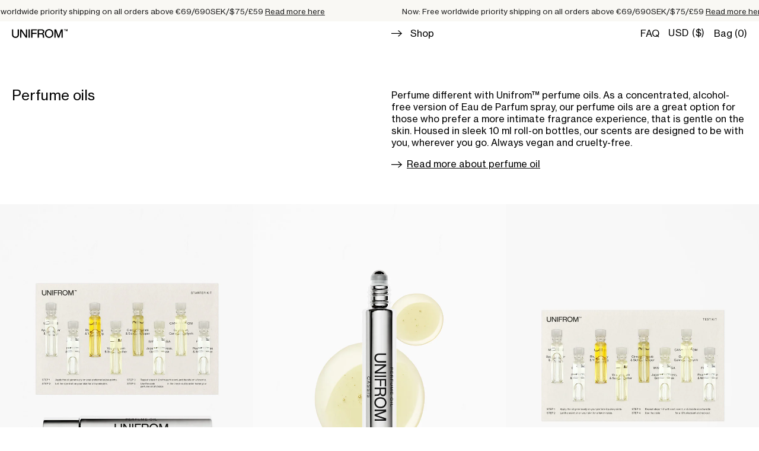

--- FILE ---
content_type: text/html; charset=utf-8
request_url: https://unifrom.com/en-us/collections/perfume-oils
body_size: 45487
content:
<!doctype html>
<html lang="en">
  <head>
   <!-- Google Tag Manager -->
<script>(function(w,d,s,l,i){w[l]=w[l]||[];w[l].push({'gtm.start':
new Date().getTime(),event:'gtm.js'});var f=d.getElementsByTagName(s)[0],
j=d.createElement(s),dl=l!='dataLayer'?'&l='+l:'';j.async=true;j.src=
'https://www.googletagmanager.com/gtm.js?id='+i+dl;f.parentNode.insertBefore(j,f);
})(window,document,'script','dataLayer','GTM-5JTMXVZ7');</script>
<!-- End Google Tag Manager -->

    
    
    
    
    
      
      
    
  
    <meta name="p:domain_verify" content="76d84b15e4cc428143207d122c284b1c">
    <link rel="preconnect dns-prefetch" href="https://api.config-security.com/" crossorigin>
    <link rel="preconnect dns-prefetch" href="https://conf.config-security.com/" crossorigin>
    <link rel="preconnect dns-prefetch" href="https://whale.camera/" crossorigin>
    <script>
/* >> TriplePixel :: start*/
window.TriplePixelData={TripleName:"uniform1.myshopify.com",ver:"2.11",plat:"SHOPIFY",isHeadless:false},function(W,H,A,L,E,_,B,N){function O(U,T,P,H,R){void 0===R&&(R=!1),H=new XMLHttpRequest,P?(H.open("POST",U,!0),H.setRequestHeader("Content-Type","application/json")):H.open("GET",U,!0),H.send(JSON.stringify(P||{})),H.onreadystatechange=function(){4===H.readyState&&200===H.status?(R=H.responseText,U.includes(".txt")?eval(R):P||(N[B]=R)):(299<H.status||H.status<200)&&T&&!R&&(R=!0,O(U,T-1,P))}}if(N=window,!N[H+"sn"]){N[H+"sn"]=1,L=function(){return Date.now().toString(36)+"_"+Math.random().toString(36)};try{A.setItem(H,1+(0|A.getItem(H)||0)),(E=JSON.parse(A.getItem(H+"U")||"[]")).push({u:location.href,r:document.referrer,t:Date.now(),id:L()}),A.setItem(H+"U",JSON.stringify(E))}catch(e){}var i,m,p;A.getItem('"!nC`')||(_=A,A=N,A[H]||(E=A[H]=function(t,e,a){return void 0===a&&(a=[]),"State"==t?E.s:(W=L(),(E._q=E._q||[]).push([W,t,e].concat(a)),W)},E.s="Installed",E._q=[],E.ch=W,B="configSecurityConfModel",N[B]=1,O("https://conf.config-security.com/model",5),i=L(),m=A[atob("c2NyZWVu")],_.setItem("di_pmt_wt",i),p={id:i,action:"profile",avatar:_.getItem("auth-security_rand_salt_"),time:m[atob("d2lkdGg=")]+":"+m[atob("aGVpZ2h0")],host:A.TriplePixelData.TripleName,plat:A.TriplePixelData.plat,url:window.location.href,ref:document.referrer,ver:A.TriplePixelData.ver},O("https://api.config-security.com/event",5,p),O("https://whale.camera/live/dot.txt",5)))}}("","TriplePixel",localStorage);
/* << TriplePixel :: end*/
    </script>
    <link rel="preconnect dns-prefetch" href="https://triplewhale-pixel.web.app/" crossorigin>
    
    <!-- Hotjar Tracking Code for https://unifrom.com/ -->
    <script>
      (function(h,o,t,j,a,r){
          h.hj=h.hj||function(){(h.hj.q=h.hj.q||[]).push(arguments)};
          h._hjSettings={hjid:3074198,hjsv:6};
          a=o.getElementsByTagName('head')[0];
          r=o.createElement('script');r.async=1;
          r.src=t+h._hjSettings.hjid+j+h._hjSettings.hjsv;
          a.appendChild(r);
      })(window,document,'https://static.hotjar.com/c/hotjar-','.js?sv=');
    </script>

    <meta charset="utf-8">
    <meta http-equiv="X-UA-Compatible" content="IE=edge">
    <meta name="viewport" content="width=device-width,initial-scale=1">
    <link rel="canonical" href="https://unifrom.com/en-us/collections/perfume-oils"><link rel="shortcut icon" href="//unifrom.com/cdn/shop/files/UNIFROM_FLOWER_SYMBOL_BLACK_FAVICON_32x32.png?v=1669905396" type="image/png"><title>Perfume Oils – Unifrom™</title><meta name="description" content="Perfume oil is a concentrated version of an Eau de Parfum spray, only without the alcohol base. This makes it a great option for people with sensitive skin, and, of course, the ordinary perfume user as well. Our scents come in a sleek and elegant 10 ml roll-on bottle which makes it easy to carry it with you throughout the day. All UNIFORMs are vegan and cruelty-free.">

<meta property="og:site_name" content="UNIFROM™">
<meta property="og:url" content="https://unifrom.com/en-us/collections/perfume-oils">
<meta property="og:title" content="Perfume Oils – Unifrom™">
<meta property="og:type" content="product.group">
<meta property="og:description" content="Perfume oil is a concentrated version of an Eau de Parfum spray, only without the alcohol base. This makes it a great option for people with sensitive skin, and, of course, the ordinary perfume user as well. Our scents come in a sleek and elegant 10 ml roll-on bottle which makes it easy to carry it with you throughout the day. All UNIFORMs are vegan and cruelty-free."><meta property="og:image" content="http://unifrom.com/cdn/shop/files/191026-UNIFORM1927-webb_6c2d8e2a-0c2c-4e64-891d-a5906884f64b.jpg?v=1630149808">
  <meta property="og:image:secure_url" content="https://unifrom.com/cdn/shop/files/191026-UNIFORM1927-webb_6c2d8e2a-0c2c-4e64-891d-a5906884f64b.jpg?v=1630149808">
  <meta property="og:image:width" content="1500">
  <meta property="og:image:height" content="1032"><meta name="twitter:card" content="summary_large_image">
<meta name="twitter:title" content="Perfume Oils – Unifrom™">
<meta name="twitter:description" content="Perfume oil is a concentrated version of an Eau de Parfum spray, only without the alcohol base. This makes it a great option for people with sensitive skin, and, of course, the ordinary perfume user as well. Our scents come in a sleek and elegant 10 ml roll-on bottle which makes it easy to carry it with you throughout the day. All UNIFORMs are vegan and cruelty-free.">


    <!-- Styles -->
    <link href="//unifrom.com/cdn/shop/t/21/assets/vendor-swiper-6.8.1.min.css?v=55180008863328901541718790741" rel="stylesheet" type="text/css" media="all" />
    <link href="//unifrom.com/cdn/shop/t/21/assets/variables.css?v=87959715376692907921718790741" rel="stylesheet" type="text/css" media="all" />
    <link href="//unifrom.com/cdn/shop/t/21/assets/bootstrap.css?v=77915687559848302141718947188" rel="stylesheet" type="text/css" media="all" />
    <link href="//unifrom.com/cdn/shop/t/21/assets/fonts.css?v=22071747333326112111718790741" rel="stylesheet" type="text/css" media="all" />
    <link href="//unifrom.com/cdn/shop/t/21/assets/custom.css?v=27679728631774251719216307" rel="stylesheet" type="text/css" media="all" />
    <link href="//unifrom.com/cdn/shop/t/21/assets/base.css?v=156380141477753969731718790741" rel="stylesheet" type="text/css" media="all" />
    <link href="//unifrom.com/cdn/shop/t/21/assets/swiper.css?v=137233359707078955431718790741" rel="stylesheet" type="text/css" media="all" />
    <link href="//unifrom.com/cdn/shop/t/21/assets/accordion.css?v=141384853389360653061718790741" rel="stylesheet" type="text/css" media="all" />
    <link href="//unifrom.com/cdn/shop/t/21/assets/helpers.css?v=98975059898711154841718790741" rel="stylesheet" type="text/css" media="all" />
    <link href="//unifrom.com/cdn/shop/t/21/assets/template-product.css?v=169219881047864124551718790741" rel="stylesheet" type="text/css" media="all" />
    <link href="//unifrom.com/cdn/shop/t/21/assets/template-collection.css?v=178864922277658018081718790741" rel="stylesheet" type="text/css" media="all" />
    <link href="//unifrom.com/cdn/shop/t/21/assets/section-site-header.css?v=12974775317377009551719221851" rel="stylesheet" type="text/css" media="all" />
    <link href="//unifrom.com/cdn/shop/t/21/assets/section-site-footer.css?v=133400962950302409171718790741" rel="stylesheet" type="text/css" media="all" />
    <link href="//unifrom.com/cdn/shop/t/21/assets/section-product.css?v=111603181540343972631718790741" rel="stylesheet" type="text/css" media="all" />
    <link href="//unifrom.com/cdn/shop/t/21/assets/section-cart.css?v=158210308591795559991718790741" rel="stylesheet" type="text/css" media="all" />
    <link href="//unifrom.com/cdn/shop/t/21/assets/section-banner.css?v=107589255161796665781718790741" rel="stylesheet" type="text/css" media="all" />
    <link href="//unifrom.com/cdn/shop/t/21/assets/section-intro.css?v=26574421038869692041718790741" rel="stylesheet" type="text/css" media="all" />
    <link href="//unifrom.com/cdn/shop/t/21/assets/section-highlights.css?v=140793614715444626411718790741" rel="stylesheet" type="text/css" media="all" />
    <link href="//unifrom.com/cdn/shop/t/21/assets/section-marquee.css?v=134964405394728697221718790741" rel="stylesheet" type="text/css" media="all" />
    <link href="//unifrom.com/cdn/shop/t/21/assets/section-collection.css?v=41018291420580005651718790741" rel="stylesheet" type="text/css" media="all" />
    <link href="//unifrom.com/cdn/shop/t/21/assets/snippet-filter-text.css?v=30684985324751190761718790741" rel="stylesheet" type="text/css" media="all" />
    <link href="//unifrom.com/cdn/shop/t/21/assets/shopify-product-review.css?v=7653147832837517771718790741" rel="stylesheet" type="text/css" media="all" />
    <link href="//unifrom.com/cdn/shop/t/21/assets/kg_custom.css?v=97716718024936565961718790741" rel="stylesheet" type="text/css" media="all" />

    <!-- Scripts -->
    <script src="//unifrom.com/cdn/shop/t/21/assets/vendor-jquery-3.6.0.min.js?v=115860211936397945481718790741"></script>
    <script src="//unifrom.com/cdn/shopifycloud/storefront/assets/themes_support/api.jquery-7ab1a3a4.js" type="text/javascript"></script>

    <!-- Tracking -->
    <meta name="facebook-domain-verification" content="ebkvbepm2h7e94nam2ijsaql8zicr8">
    

    <!-- Hotjar Tracking Code for ITSUNIFORM.COM -->
    <script>
      (function(h,o,t,j,a,r){
          h.hj=h.hj||function(){(h.hj.q=h.hj.q||[]).push(arguments)};
          h._hjSettings={hjid:2416934,hjsv:6};
          a=o.getElementsByTagName('head')[0];
          r=o.createElement('script');r.async=1;
          r.src=t+h._hjSettings.hjid+j+h._hjSettings.hjsv;
          a.appendChild(r);
      })(window,document,'https://static.hotjar.com/c/hotjar-','.js?sv=');
    </script>

    <script>
      Shopify.money_format = "${{amount}}";
    </script>

    <script>window.performance && window.performance.mark && window.performance.mark('shopify.content_for_header.start');</script><meta name="google-site-verification" content="qs2jd0oehYfRjsBAzrL-jS836JAvCl4hXX5ziVpNPjk">
<meta name="google-site-verification" content="tEaPLpJJ3C-iLjd4vNlgFkW9zUZSJh2pE91hEO7YxsA">
<meta id="shopify-digital-wallet" name="shopify-digital-wallet" content="/27887403042/digital_wallets/dialog">
<meta name="shopify-checkout-api-token" content="d75ab126062e3d95395ae7b52ed32d5b">
<meta id="in-context-paypal-metadata" data-shop-id="27887403042" data-venmo-supported="false" data-environment="production" data-locale="en_US" data-paypal-v4="true" data-currency="USD">
<link rel="alternate" type="application/atom+xml" title="Feed" href="/en-us/collections/perfume-oils.atom" />
<link rel="alternate" hreflang="x-default" href="https://unifrom.com/collections/perfume-oils">
<link rel="alternate" hreflang="en" href="https://unifrom.com/collections/perfume-oils">
<link rel="alternate" hreflang="en-FR" href="https://unifrom.com/en-fr/collections/perfume-oils">
<link rel="alternate" hreflang="en-SE" href="https://unifrom.com/en-se/collections/perfume-oils">
<link rel="alternate" hreflang="en-GB" href="https://unifrom.com/en-gb/collections/perfume-oils">
<link rel="alternate" hreflang="en-US" href="https://unifrom.com/en-us/collections/perfume-oils">
<link rel="alternate" type="application/json+oembed" href="https://unifrom.com/en-us/collections/perfume-oils.oembed">
<script async="async" src="/checkouts/internal/preloads.js?locale=en-US"></script>
<link rel="preconnect" href="https://shop.app" crossorigin="anonymous">
<script async="async" src="https://shop.app/checkouts/internal/preloads.js?locale=en-US&shop_id=27887403042" crossorigin="anonymous"></script>
<script id="apple-pay-shop-capabilities" type="application/json">{"shopId":27887403042,"countryCode":"SE","currencyCode":"USD","merchantCapabilities":["supports3DS"],"merchantId":"gid:\/\/shopify\/Shop\/27887403042","merchantName":"UNIFROM™","requiredBillingContactFields":["postalAddress","email","phone"],"requiredShippingContactFields":["postalAddress","email","phone"],"shippingType":"shipping","supportedNetworks":["visa","maestro","masterCard","amex"],"total":{"type":"pending","label":"UNIFROM™","amount":"1.00"},"shopifyPaymentsEnabled":true,"supportsSubscriptions":true}</script>
<script id="shopify-features" type="application/json">{"accessToken":"d75ab126062e3d95395ae7b52ed32d5b","betas":["rich-media-storefront-analytics"],"domain":"unifrom.com","predictiveSearch":true,"shopId":27887403042,"locale":"en"}</script>
<script>var Shopify = Shopify || {};
Shopify.shop = "uniform1.myshopify.com";
Shopify.locale = "en";
Shopify.currency = {"active":"USD","rate":"1.1864538"};
Shopify.country = "US";
Shopify.theme = {"name":"product changes ...","id":162132099400,"schema_name":"UNIFORM Shopify Theme","schema_version":"1.0.0","theme_store_id":null,"role":"main"};
Shopify.theme.handle = "null";
Shopify.theme.style = {"id":null,"handle":null};
Shopify.cdnHost = "unifrom.com/cdn";
Shopify.routes = Shopify.routes || {};
Shopify.routes.root = "/en-us/";</script>
<script type="module">!function(o){(o.Shopify=o.Shopify||{}).modules=!0}(window);</script>
<script>!function(o){function n(){var o=[];function n(){o.push(Array.prototype.slice.apply(arguments))}return n.q=o,n}var t=o.Shopify=o.Shopify||{};t.loadFeatures=n(),t.autoloadFeatures=n()}(window);</script>
<script>
  window.ShopifyPay = window.ShopifyPay || {};
  window.ShopifyPay.apiHost = "shop.app\/pay";
  window.ShopifyPay.redirectState = null;
</script>
<script id="shop-js-analytics" type="application/json">{"pageType":"collection"}</script>
<script defer="defer" async type="module" src="//unifrom.com/cdn/shopifycloud/shop-js/modules/v2/client.init-shop-cart-sync_C5BV16lS.en.esm.js"></script>
<script defer="defer" async type="module" src="//unifrom.com/cdn/shopifycloud/shop-js/modules/v2/chunk.common_CygWptCX.esm.js"></script>
<script type="module">
  await import("//unifrom.com/cdn/shopifycloud/shop-js/modules/v2/client.init-shop-cart-sync_C5BV16lS.en.esm.js");
await import("//unifrom.com/cdn/shopifycloud/shop-js/modules/v2/chunk.common_CygWptCX.esm.js");

  window.Shopify.SignInWithShop?.initShopCartSync?.({"fedCMEnabled":true,"windoidEnabled":true});

</script>
<script>
  window.Shopify = window.Shopify || {};
  if (!window.Shopify.featureAssets) window.Shopify.featureAssets = {};
  window.Shopify.featureAssets['shop-js'] = {"shop-cart-sync":["modules/v2/client.shop-cart-sync_ZFArdW7E.en.esm.js","modules/v2/chunk.common_CygWptCX.esm.js"],"init-fed-cm":["modules/v2/client.init-fed-cm_CmiC4vf6.en.esm.js","modules/v2/chunk.common_CygWptCX.esm.js"],"shop-button":["modules/v2/client.shop-button_tlx5R9nI.en.esm.js","modules/v2/chunk.common_CygWptCX.esm.js"],"shop-cash-offers":["modules/v2/client.shop-cash-offers_DOA2yAJr.en.esm.js","modules/v2/chunk.common_CygWptCX.esm.js","modules/v2/chunk.modal_D71HUcav.esm.js"],"init-windoid":["modules/v2/client.init-windoid_sURxWdc1.en.esm.js","modules/v2/chunk.common_CygWptCX.esm.js"],"shop-toast-manager":["modules/v2/client.shop-toast-manager_ClPi3nE9.en.esm.js","modules/v2/chunk.common_CygWptCX.esm.js"],"init-shop-email-lookup-coordinator":["modules/v2/client.init-shop-email-lookup-coordinator_B8hsDcYM.en.esm.js","modules/v2/chunk.common_CygWptCX.esm.js"],"init-shop-cart-sync":["modules/v2/client.init-shop-cart-sync_C5BV16lS.en.esm.js","modules/v2/chunk.common_CygWptCX.esm.js"],"avatar":["modules/v2/client.avatar_BTnouDA3.en.esm.js"],"pay-button":["modules/v2/client.pay-button_FdsNuTd3.en.esm.js","modules/v2/chunk.common_CygWptCX.esm.js"],"init-customer-accounts":["modules/v2/client.init-customer-accounts_DxDtT_ad.en.esm.js","modules/v2/client.shop-login-button_C5VAVYt1.en.esm.js","modules/v2/chunk.common_CygWptCX.esm.js","modules/v2/chunk.modal_D71HUcav.esm.js"],"init-shop-for-new-customer-accounts":["modules/v2/client.init-shop-for-new-customer-accounts_ChsxoAhi.en.esm.js","modules/v2/client.shop-login-button_C5VAVYt1.en.esm.js","modules/v2/chunk.common_CygWptCX.esm.js","modules/v2/chunk.modal_D71HUcav.esm.js"],"shop-login-button":["modules/v2/client.shop-login-button_C5VAVYt1.en.esm.js","modules/v2/chunk.common_CygWptCX.esm.js","modules/v2/chunk.modal_D71HUcav.esm.js"],"init-customer-accounts-sign-up":["modules/v2/client.init-customer-accounts-sign-up_CPSyQ0Tj.en.esm.js","modules/v2/client.shop-login-button_C5VAVYt1.en.esm.js","modules/v2/chunk.common_CygWptCX.esm.js","modules/v2/chunk.modal_D71HUcav.esm.js"],"shop-follow-button":["modules/v2/client.shop-follow-button_Cva4Ekp9.en.esm.js","modules/v2/chunk.common_CygWptCX.esm.js","modules/v2/chunk.modal_D71HUcav.esm.js"],"checkout-modal":["modules/v2/client.checkout-modal_BPM8l0SH.en.esm.js","modules/v2/chunk.common_CygWptCX.esm.js","modules/v2/chunk.modal_D71HUcav.esm.js"],"lead-capture":["modules/v2/client.lead-capture_Bi8yE_yS.en.esm.js","modules/v2/chunk.common_CygWptCX.esm.js","modules/v2/chunk.modal_D71HUcav.esm.js"],"shop-login":["modules/v2/client.shop-login_D6lNrXab.en.esm.js","modules/v2/chunk.common_CygWptCX.esm.js","modules/v2/chunk.modal_D71HUcav.esm.js"],"payment-terms":["modules/v2/client.payment-terms_CZxnsJam.en.esm.js","modules/v2/chunk.common_CygWptCX.esm.js","modules/v2/chunk.modal_D71HUcav.esm.js"]};
</script>
<script>(function() {
  var isLoaded = false;
  function asyncLoad() {
    if (isLoaded) return;
    isLoaded = true;
    var urls = ["https:\/\/cdn.vstar.app\/static\/js\/thankyou.js?shop=uniform1.myshopify.com","https:\/\/s.apprl.com\/js\/apprl.js?shop=uniform1.myshopify.com","https:\/\/admin.revenuehunt.com\/embed.js?shop=uniform1.myshopify.com"];
    for (var i = 0; i < urls.length; i++) {
      var s = document.createElement('script');
      s.type = 'text/javascript';
      s.async = true;
      s.src = urls[i];
      var x = document.getElementsByTagName('script')[0];
      x.parentNode.insertBefore(s, x);
    }
  };
  if(window.attachEvent) {
    window.attachEvent('onload', asyncLoad);
  } else {
    window.addEventListener('load', asyncLoad, false);
  }
})();</script>
<script id="__st">var __st={"a":27887403042,"offset":3600,"reqid":"74729e6d-2af3-4876-ba47-0780a56247b9-1768785899","pageurl":"unifrom.com\/en-us\/collections\/perfume-oils","u":"13708b9d21ef","p":"collection","rtyp":"collection","rid":156861202466};</script>
<script>window.ShopifyPaypalV4VisibilityTracking = true;</script>
<script id="captcha-bootstrap">!function(){'use strict';const t='contact',e='account',n='new_comment',o=[[t,t],['blogs',n],['comments',n],[t,'customer']],c=[[e,'customer_login'],[e,'guest_login'],[e,'recover_customer_password'],[e,'create_customer']],r=t=>t.map((([t,e])=>`form[action*='/${t}']:not([data-nocaptcha='true']) input[name='form_type'][value='${e}']`)).join(','),a=t=>()=>t?[...document.querySelectorAll(t)].map((t=>t.form)):[];function s(){const t=[...o],e=r(t);return a(e)}const i='password',u='form_key',d=['recaptcha-v3-token','g-recaptcha-response','h-captcha-response',i],f=()=>{try{return window.sessionStorage}catch{return}},m='__shopify_v',_=t=>t.elements[u];function p(t,e,n=!1){try{const o=window.sessionStorage,c=JSON.parse(o.getItem(e)),{data:r}=function(t){const{data:e,action:n}=t;return t[m]||n?{data:e,action:n}:{data:t,action:n}}(c);for(const[e,n]of Object.entries(r))t.elements[e]&&(t.elements[e].value=n);n&&o.removeItem(e)}catch(o){console.error('form repopulation failed',{error:o})}}const l='form_type',E='cptcha';function T(t){t.dataset[E]=!0}const w=window,h=w.document,L='Shopify',v='ce_forms',y='captcha';let A=!1;((t,e)=>{const n=(g='f06e6c50-85a8-45c8-87d0-21a2b65856fe',I='https://cdn.shopify.com/shopifycloud/storefront-forms-hcaptcha/ce_storefront_forms_captcha_hcaptcha.v1.5.2.iife.js',D={infoText:'Protected by hCaptcha',privacyText:'Privacy',termsText:'Terms'},(t,e,n)=>{const o=w[L][v],c=o.bindForm;if(c)return c(t,g,e,D).then(n);var r;o.q.push([[t,g,e,D],n]),r=I,A||(h.body.append(Object.assign(h.createElement('script'),{id:'captcha-provider',async:!0,src:r})),A=!0)});var g,I,D;w[L]=w[L]||{},w[L][v]=w[L][v]||{},w[L][v].q=[],w[L][y]=w[L][y]||{},w[L][y].protect=function(t,e){n(t,void 0,e),T(t)},Object.freeze(w[L][y]),function(t,e,n,w,h,L){const[v,y,A,g]=function(t,e,n){const i=e?o:[],u=t?c:[],d=[...i,...u],f=r(d),m=r(i),_=r(d.filter((([t,e])=>n.includes(e))));return[a(f),a(m),a(_),s()]}(w,h,L),I=t=>{const e=t.target;return e instanceof HTMLFormElement?e:e&&e.form},D=t=>v().includes(t);t.addEventListener('submit',(t=>{const e=I(t);if(!e)return;const n=D(e)&&!e.dataset.hcaptchaBound&&!e.dataset.recaptchaBound,o=_(e),c=g().includes(e)&&(!o||!o.value);(n||c)&&t.preventDefault(),c&&!n&&(function(t){try{if(!f())return;!function(t){const e=f();if(!e)return;const n=_(t);if(!n)return;const o=n.value;o&&e.removeItem(o)}(t);const e=Array.from(Array(32),(()=>Math.random().toString(36)[2])).join('');!function(t,e){_(t)||t.append(Object.assign(document.createElement('input'),{type:'hidden',name:u})),t.elements[u].value=e}(t,e),function(t,e){const n=f();if(!n)return;const o=[...t.querySelectorAll(`input[type='${i}']`)].map((({name:t})=>t)),c=[...d,...o],r={};for(const[a,s]of new FormData(t).entries())c.includes(a)||(r[a]=s);n.setItem(e,JSON.stringify({[m]:1,action:t.action,data:r}))}(t,e)}catch(e){console.error('failed to persist form',e)}}(e),e.submit())}));const S=(t,e)=>{t&&!t.dataset[E]&&(n(t,e.some((e=>e===t))),T(t))};for(const o of['focusin','change'])t.addEventListener(o,(t=>{const e=I(t);D(e)&&S(e,y())}));const B=e.get('form_key'),M=e.get(l),P=B&&M;t.addEventListener('DOMContentLoaded',(()=>{const t=y();if(P)for(const e of t)e.elements[l].value===M&&p(e,B);[...new Set([...A(),...v().filter((t=>'true'===t.dataset.shopifyCaptcha))])].forEach((e=>S(e,t)))}))}(h,new URLSearchParams(w.location.search),n,t,e,['guest_login'])})(!0,!0)}();</script>
<script integrity="sha256-4kQ18oKyAcykRKYeNunJcIwy7WH5gtpwJnB7kiuLZ1E=" data-source-attribution="shopify.loadfeatures" defer="defer" src="//unifrom.com/cdn/shopifycloud/storefront/assets/storefront/load_feature-a0a9edcb.js" crossorigin="anonymous"></script>
<script crossorigin="anonymous" defer="defer" src="//unifrom.com/cdn/shopifycloud/storefront/assets/shopify_pay/storefront-65b4c6d7.js?v=20250812"></script>
<script data-source-attribution="shopify.dynamic_checkout.dynamic.init">var Shopify=Shopify||{};Shopify.PaymentButton=Shopify.PaymentButton||{isStorefrontPortableWallets:!0,init:function(){window.Shopify.PaymentButton.init=function(){};var t=document.createElement("script");t.src="https://unifrom.com/cdn/shopifycloud/portable-wallets/latest/portable-wallets.en.js",t.type="module",document.head.appendChild(t)}};
</script>
<script data-source-attribution="shopify.dynamic_checkout.buyer_consent">
  function portableWalletsHideBuyerConsent(e){var t=document.getElementById("shopify-buyer-consent"),n=document.getElementById("shopify-subscription-policy-button");t&&n&&(t.classList.add("hidden"),t.setAttribute("aria-hidden","true"),n.removeEventListener("click",e))}function portableWalletsShowBuyerConsent(e){var t=document.getElementById("shopify-buyer-consent"),n=document.getElementById("shopify-subscription-policy-button");t&&n&&(t.classList.remove("hidden"),t.removeAttribute("aria-hidden"),n.addEventListener("click",e))}window.Shopify?.PaymentButton&&(window.Shopify.PaymentButton.hideBuyerConsent=portableWalletsHideBuyerConsent,window.Shopify.PaymentButton.showBuyerConsent=portableWalletsShowBuyerConsent);
</script>
<script data-source-attribution="shopify.dynamic_checkout.cart.bootstrap">document.addEventListener("DOMContentLoaded",(function(){function t(){return document.querySelector("shopify-accelerated-checkout-cart, shopify-accelerated-checkout")}if(t())Shopify.PaymentButton.init();else{new MutationObserver((function(e,n){t()&&(Shopify.PaymentButton.init(),n.disconnect())})).observe(document.body,{childList:!0,subtree:!0})}}));
</script>
<link id="shopify-accelerated-checkout-styles" rel="stylesheet" media="screen" href="https://unifrom.com/cdn/shopifycloud/portable-wallets/latest/accelerated-checkout-backwards-compat.css" crossorigin="anonymous">
<style id="shopify-accelerated-checkout-cart">
        #shopify-buyer-consent {
  margin-top: 1em;
  display: inline-block;
  width: 100%;
}

#shopify-buyer-consent.hidden {
  display: none;
}

#shopify-subscription-policy-button {
  background: none;
  border: none;
  padding: 0;
  text-decoration: underline;
  font-size: inherit;
  cursor: pointer;
}

#shopify-subscription-policy-button::before {
  box-shadow: none;
}

      </style>

<script>window.performance && window.performance.mark && window.performance.mark('shopify.content_for_header.end');</script>
    <script>window.is_hulkpo_installed=true</script>
    <script>
      (() => {const installerKey = 'docapp-discount-auto-install'; const urlParams = new URLSearchParams(window.location.search); if (urlParams.get(installerKey)) {window.sessionStorage.setItem(installerKey, JSON.stringify({integrationId: urlParams.get('docapp-integration-id'), divClass: urlParams.get('docapp-install-class'), check: urlParams.get('docapp-check')}));}})();
    </script>

    <script>
      (() => {const previewKey = 'docapp-discount-test'; const urlParams = new URLSearchParams(window.location.search); if (urlParams.get(previewKey)) {window.sessionStorage.setItem(previewKey, JSON.stringify({active: true, integrationId: urlParams.get('docapp-discount-inst-test')}));}})();
    </script>
    
    <script type="text/javascript">
  window.Rivo = window.Rivo || {};
  window.Rivo.common = window.Rivo.common || {};
  window.Rivo.common.shop = {
    permanent_domain: 'uniform1.myshopify.com',
    currency: "EUR",
    money_format: "${{amount}}",
    id: 27887403042
  };
  

  window.Rivo.common.template = 'collection';
  window.Rivo.common.cart = {};
  window.Rivo.global_config = {"asset_urls":{"loy":{"api_js":"https:\/\/cdn.shopify.com\/s\/files\/1\/0194\/1736\/6592\/t\/1\/assets\/ba_rivo_api.js?v=1708834972","init_js":"https:\/\/cdn.shopify.com\/s\/files\/1\/0194\/1736\/6592\/t\/1\/assets\/ba_loy_init.js?v=1708834964","referrals_js":"https:\/\/cdn.shopify.com\/s\/files\/1\/0194\/1736\/6592\/t\/1\/assets\/ba_loy_referrals.js?v=1708834969","referrals_css":"https:\/\/cdn.shopify.com\/s\/files\/1\/0194\/1736\/6592\/t\/1\/assets\/ba_loy_referrals.css?v=1700287043","widget_js":"https:\/\/cdn.shopify.com\/s\/files\/1\/0194\/1736\/6592\/t\/1\/assets\/ba_loy_widget.js?v=1708834965","widget_css":"https:\/\/cdn.shopify.com\/s\/files\/1\/0194\/1736\/6592\/t\/1\/assets\/ba_loy_widget.css?v=1692840875","page_init_js":"https:\/\/cdn.shopify.com\/s\/files\/1\/0194\/1736\/6592\/t\/1\/assets\/ba_loy_page_init.js?v=1708834966","page_widget_js":"https:\/\/cdn.shopify.com\/s\/files\/1\/0194\/1736\/6592\/t\/1\/assets\/ba_loy_page_widget.js?v=1708834968","page_widget_css":"https:\/\/cdn.shopify.com\/s\/files\/1\/0194\/1736\/6592\/t\/1\/assets\/ba_loy_page.css?v=1693059047","page_preview_js":"\/assets\/msg\/loy_page_preview.js","app_proxy_applications_js":"https:\/\/cdn.shopify.com\/s\/files\/1\/0194\/1736\/6592\/t\/1\/assets\/app_proxy_application.js?v=1708834973","app_proxy_membership_js":"https:\/\/cdn.shopify.com\/s\/files\/1\/0194\/1736\/6592\/t\/1\/assets\/app_proxy_membership.js?v=1708834974"},"forms":{"init_js":"https:\/\/cdn.shopify.com\/s\/files\/1\/0194\/1736\/6592\/t\/1\/assets\/ba_forms_init.js?v=1708834970","widget_js":"https:\/\/cdn.shopify.com\/s\/files\/1\/0194\/1736\/6592\/t\/1\/assets\/ba_forms_widget.js?v=1708834971","forms_css":"https:\/\/cdn.shopify.com\/s\/files\/1\/0194\/1736\/6592\/t\/1\/assets\/ba_forms.css?v=1691714518"},"global":{"helper_js":"https:\/\/cdn.shopify.com\/s\/files\/1\/0194\/1736\/6592\/t\/1\/assets\/ba_tracking.js?v=1680229884"}},"proxy_paths":{"loy":"\/apps\/ba-loy","app_metrics":"\/apps\/ba-loy\/app_metrics","push_subscription":"\/apps\/ba-loy\/push"},"aat":["loy"],"pv":false,"sts":false,"bam":false,"batc":true,"base_money_format":"€{{amount_no_decimals}}","online_store_version":1,"loy_js_api_enabled":false,"shop":{"id":27887403042,"name":"UNIFROM™","domain":"unifrom.com"}};

  

    window.Rivo.loy_config = {"brand_theme_settings":{"button_bg":"#bcaaa4","header_bg":"#bcaaa4","desc_color":"#737376","icon_color":"#3a3a3a","link_color":"#2932fc","visibility":"both","cards_shape":"rounded","hide_widget":"true","launcher_bg":"#d7ccc8","title_color":"#212b36","banner_image":"","inputs_shape":"rounded","buttons_shape":"rounded","primary_color":"#2932fc","launcher_shape":"circle","container_shape":"rounded","mobile_placement":"right","button_text_color":"#fff","desktop_placement":"right","header_text_color":"#fff","launcher_text_color":"#ffffff","mobile_side_spacing":"20","desktop_side_spacing":"20","visibility_condition":"","mobile_bottom_spacing":"20","desktop_bottom_spacing":"20","widget_icon_preview_url":"","hide_widget_launcher_on_mobile":"true","widget_banner_image_preview_url":""},"launcher_style_settings":{"mobile_icon":"star","mobile_text":"Rewards","desktop_icon":"star","desktop_text":"Rewards","mobile_layout":"icon_with_text","desktop_layout":"icon_with_text","mobile_launcher_icon":null,"desktop_launcher_icon":null},"points_program_enabled":false,"referral_program_enabled":true,"membership_program_enabled":false,"vip_program_enabled":false,"vip_program_tier_type":"points_earned","vip_program_period":"lifetime","domain_name":"loyalty.rivo.io","panel_order_settings":{},"font_settings":{},"translations":{"visitor_header_caption":"Join now and unlock awesome rewards","visitor_header_title":"🏆 Rewards Program","acct_creation_title":"Join and Earn Rewards","acct_creation_desc":"Get rewarded for being an awesome customer","acct_creation_sign_in":"Already a member?","acct_creation_btn":"Start Earning","visitor_point_header":"Earn Points","visitor_point_desc":"Earn points and turn these into rewards!","member_header_caption":"Your points","member_header_title":"{points}","member_point_header":"Points","member_point_desc":"Earn points and turn these into rewards!","general_ways_to_earn":"Ways to earn","general_ways_to_redeem":"Ways to redeem","general_sign_in":"Sign in","general_sign_up":"Sign up","general_signed_up":"signed up","general_no_rewards_yet":"No rewards yet","general_your_rewards_will_show_here":"Your rewards will show here.","general_past_rewards":"Past rewards","general_go_back":"Go back","general_your_rewards":"Your rewards","general_upcoming_reward":"Upcoming reward","general_redeem":"Redeem","general_redeemed_a_reward":"Redeemed a Reward","general_redeemed_store_credit":"Redeemed Store Credit","general_order_placed_store_credit_multiplier":"Earn cash back for every $1 spent","general_loyalty_program_and_rewards":"Loyalty Program \u0026 Rewards","general_you_have":"You have","general_converted_to_credits_internal_note":"Converted from points to store credit","general_converted_to_credits_external_note":"Converted your points balance to store credit","general_activate_store_credit":"Activate Store Credit","general_you_have_points":"You have {{points}} points","general_expiration_date":"Expiration Date","general_fallback_first_name":"there","general_click_to_see_more":"View My Rewards Account","general_rewards":"Rewards","general_reward":"reward","general_manual_points_adjust":"manual points adjustment","general_add_points_default_note":"Points granted by points import","general_points_for_judgeme_review":"JudgeMe review","general_reset_removal_default_note":"Existing points removed for points reset from import","general_reset_new_balance_default_note":"Points reset to new balance by points import","general_refund_points":"Points refunded","general_cancel_points":"Points canceled","general_use_discount_code":"Use this discount code on your next order!","general_apply_code":"Apply code","general_add_product_to_cart":"Add product to cart","general_spend":"you spend","general_spent":"Spent","general_points":"Points","general_point":"Point","general_credit":"Credit","general_credits":"Credits","general_balance_text_plural":"Credits","general_balance_text":"store credit","general_discount_amount_coupon":"${{discount_amount}} off coupon","general_discount_amount":"points for ${{discount_amount}} off","general_no_points_yet":"No Points yet","general_no_activity_yet":"No activity yet","general_have_not_earned_points":"You haven't earned any Points yet.","general_place_an_order":"Place an order","general_placed_an_order":"Placed an order","general_points_for_every":"Points for every","general_how_to_earn_points":"How do I earn Points?","general_points_activity":"Points History","general_celebrate_birthday":"Celebrate a birthday","general_celebrate_birthday_past_tense":"Celebrated a birthday","general_birthday_reward":"Celebrate with a reward","general_celebrate_your_birthday":"Let's celebrate your birthday! 🎉 Please give us 30 days notice - otherwise, you'll have to wait another year.","general_edit_date":"Edit Date","general_month":"Month","general_day":"Day","general_enter_valid_date":"Please enter a valid date","general_save_date":"Save date","general_reward_show":"Show","general_share_via_email":"Share via Email","general_share_link":"Share your Personal Link","general_share_on":"Share on","general_please_choose_an_option":"Please choose an option from the","general_product_page":"product page","general_were_awarded_points":"were awarded points","general_by":"by","social_instagram_follow":"Follow on Instagram","social_tiktok_follow":"Follow on TikTok","social_facebook_like":"Like page on Facebook","social_facebook_share":"Share link on Facebook","social_twitter_follow":"Follow on Twitter","social_twitter_share":"Share link on Twitter","social_instagram_follow_past_tense":"Followed on Instagram","social_tiktok_follow_past_tense":"Followed on TikTok","social_facebook_like_past_tense":"Liked a page on Facebook","social_facebook_share_past_tense":"Shared a link on Facebook","social_twitter_follow_past_tense":"Followed on Twitter","social_twitter_share_past_tense":"Shared a link on Twitter","social_follow":"Follow","social_share":"Share","social_like":"Like","referral_complete":"Complete a Referral","referral_complete_past_tense":"Completed a Referral","referral_complete_points":"{{points_amount}} Points for every referral completed","review_complete":"Post a product review","review_complete_past_tense":"Posted a product review","review_complete_points":"{{points_amount}} Points for every review posted","referrals_title":"Referral Program","referrals_visitor_desc":"Refer a friend who makes a purchase and both of you will claim rewards.","referrals_create_account_to_claim_coupon":"Create an Account to claim your coupon","referrals_create_account":"Create an Account","referrals_referred_reward":"They will get","referrals_referrer_reward":"You will get","referrals_call_to_action":"Refer friends and earn","referrals_completed":"referrals completed so far","referrals_share_link":"Share this link with a friend for them to claim the reward","referrals_referral_code":"Your referral link to share","referrals_get_reward":"Get your","referrals_claimed_reward":"Here's your","referrals_claim_reward":"Claim your gift","referrals_email_invite":"Refer friends by email","referrals_email_send":"Send email","referrals_email_to":"To","referrals_email_to_placeholder":"Add a comma-separated list of emails","referrals_email_message":"Message","referrals_email_message_placeholder":"Customize your referral message. The referral link will be automatically added.","referrals_email_your_friend_has_referred_you":"Your friend has referred you to {{shop_name}}","referrals_email_checkout_out_and_claim_reward":"Check out the referral link and claim a free reward.","referrals_invalid_email":"Please enter a valid email address","referrals_name_must_be_present":"Please enter your first name","referrals_no_referrals_yet":"No referrals yet","referrals_your_referrals_show_here":"Your referrals will show here.","referrals_your_referrals":"Your referrals","referrals_status_pending":"pending","referrals_status_completed":"completed","referrals_status_blocked":"blocked","referrals_general_invalid_title":"We're Sorry","referrals_general_invalid":"Sorry, looks like this referral is invalid","referrals_similar_ip_invalid":"We are unable to process referrals within the same IP address","referrals_code_invalid":"This referral code is invalid","referrals_already_visited":"Already visited this page","referrals_progran_disabled":"This referral program is disabled","referrals_email_already_claimed":"This email has already been claimed","referrals_account_already_claimed":"You already have an account. You can invite your friends to win rewards!","vip_tiers":"VIP Tiers","vip_status":"VIP Status","vip_reward":"VIP reward","vip_tier_desc":"Gain access to exclusive rewards.","vip_reward_earned_via":"Earned via {{vip_tier_name}} tier","vip_tier_no_vip_history":"No VIP membership history yet","vip_tier_vip_history":"VIP History","vip_tier_added_to":"Added to {{tier_name}}","vip_tier_achieved":"Unlocked {{tier_name}}","vip_tier_dropped_to":"Fell to {{tier_name}}","vip_tier_retained_to":"Kept {{tier_name}}","vip_tier_earn_points":"Earn {{points}} Points","vip_tier_orders_placed_count":"Place {{amount}} Orders","vip_tier_spend":"Spend {{amount}}","vip_perks":"Perks","vip_benefits":"Benefits","vip_tier_to_unlock":"to unlock","vip_achieved_until":"Achieved until","vip_you_have_achieved":"You've achieved","vip_tier_on_highest":"You did it! You're on the highest tier 🎉","general_error":"Hmm, something went wrong, please try again shortly","general_redeem_error_min_points":"Did not meet minimum points to redeem","general_redeem_error_max_points":"Exceeded maximum points to spend","tos_max_shipping_amount":"Maximum shipping amount of {{max_shipping_amount}}.","tos_expiry_months":"Expires {{expiry_months}} month(s) after being redeemed.","tos_expiry_at":"Reward expires on {{expiry_date}}.","tos_free_product":"Reward only applies to {{product_name}}","tos_min_order_amount":"Applies to all orders over {{min_order_amount}}.","tos_apply_to_collection":"Only for products in specific collections.","checkout_ui_redeem_points_title":"Redeem your points","checkout_ui_redeem_points_desc":"You have {{points}} points! Redeem for discounts on this order.","checkout_ui_redeem_points_alternate_name":"points","checkout_ui_redeem_points_login":"Log in","checkout_ui_redeem_points_login_desc":"to view your points balance and discover rewards available for redemption.","checkout_ui_redeem_points_select_discount_label":"Select Discount","checkout_ui_redeem_points_select_discount_desc":"Please select a discount","checkout_ui_redeem_incremental_earnings_title":"Redeem store balance","checkout_ui_redeem_incremental_earnings_desc":"How much of your ${{balance}} in balance would you like to redeem?","checkout_ui_redeem_incremental_earnings_login":"Log in","checkout_ui_redeem_incremental_earnings_login_desc":"to view your balance.","checkout_ui_redeem_incremental_earnings_form_input_label":"Earnings amount","checkout_ui_redeem_incremental_earnings_form_submit_button":"Redeem","checkout_ui_redeem_incremental_discount_code_change_error":"{{code}} couldn't be used with your existing discounts.","checkout_ui_points_estimation_title":"Complete this purchase to earn up to {{points}} points","checkout_ui_points_estimation_subtext":"Loyalty points can be redeemed for rewards on future purchases. Actual points awarded may differ if other discounts are applied.","checkout_ui_refer_friends_login_title":"Claim your points from this purchase !","checkout_ui_refer_friends_login_description":"Log in or register to activate your loyalty account, redeem your points and access your special offers.","checkout_ui_refer_friends_login_url":"account\/login?return_url=\/account\u0026email={{customer_email}}","checkout_ui_refer_friends_login_button_title":"Activate my account","checkout_ui_refer_friends_referral_title":"Refer a Friend","checkout_ui_refer_friends_referral_description":"Share your referral link with friends and earn rewards each time a new friend makes a purchase.","checkout_ui_refer_friends_referral_text_field_label":"Your referral link","checkout_ui_refer_friends_referral_button_title":"Refer a Friend","checkout_ui_refer_friends_referral_button_url":"","checkout_ui_redeemed_rewards_login_title":"Log in","checkout_ui_redeemed_rewards_login_description":"to view your rewards available to use.","checkout_ui_redeemed_rewards_title":"Your rewards","checkout_ui_redeemed_rewards_description":"Your rewards available to use","checkout_ui_redeemed_rewards_select_label":"Select a Reward","checkout_ui_redeemed_rewards_select_description":"Please select a reward","membership_tier_unlocked_past_tense":"Membership Signup","membership_recurring_signup_past_tense":"Recurring Credit","membership_recurring_anniversary_past_tense":"Membership Anniversary Credits","membership_order_placed":"Credits earned from placing an order"},"widget_css":"#baLoySectionWrapper .ba-loy-bg-color {\n  background-color: #bcaaa4;\n}\n\n#baLoySectionWrapper .section-panel-wrapper {\n  box-shadow:rgba(0, 0, 0, 0.1) 0px 4px 15px 0px, rgba(0, 0, 0, 0.1) 0px 1px 2px 0px, #bcaaa4 0px 2px 0px 0px inset;\n}\n\n\n\n\n.with_header-main, .header-secondary, .points-expiry-desc {\n\tcolor: #fff !important;\n}\n.main-default a.sign-in{\n  color: #2932fc !important;\n}\n\n.with_section-table-piece-detail-items .li-img path {\n  fill: #3a3a3a;\n}\n\n.buttons-icons-detail-image .li-img {\n  fill: #3a3a3a;\n}\n\n#baLoySectionWrapper .loy-button-main{\n    background: #bcaaa4;\n    color: #fff;\n}\n\n  #baLoySectionWrapper .loy-button-main{\n    color: #fff;\n  }\n\n  #baLoySectionWrapper .main-default, #baLoySectionWrapper div.panel-section .head-title,#baLoySectionWrapper body {\n    color: #212b36;\n  }\n\n  #baLoySectionWrapper .section-panel-wrapper .panel-desc, #baLoySectionWrapper .main-default.sign-in-text{\n    color: #737376;\n  }\n\n  #launcher-wrapper{\n    background: #d7ccc8;\n  }\n\n\n.ba-loy-namespace .ba-loy-messenger-frame, #launcher-wrapper{\n  right: 20px;\n  left: auto;\n}\n.ba-loy-namespace .ba-loy-messenger-frame {\n  bottom: 90px;\n}\n#launcher-wrapper{\n  bottom: 20px;\n}\n\n.launcher-text{\n  color: #ffffff !important;\n}\n\n#launcher-wrapper .launcher-desktop { display: block; }\n#launcher-wrapper .launcher-mobile  { display: none;  }\n\n@media (max-device-width: 851px) and (orientation: landscape), (max-width: 500px) {\n  .ba-loy-namespace .ba-loy-messenger-frame{\n    height: 100%;\n    min-height: 100%;\n    bottom: 0;\n    right: 0;\n    left: 0;\n    top: 0;\n    width: 100%;\n    border-radius: 0 !important;\n  }\n  #launcher-wrapper.up{\n    display: none;\n  }\n  #launcher-wrapper{\n    right: 20px;\n    left: auto;\n    bottom: 20px;\n  }\n  #launcher-wrapper .launcher-desktop { display: none;  }\n  #launcher-wrapper .launcher-mobile  { display: block; }\n}\n\n#launcher-wrapper:not(.up){display: none;}\n\n@media (max-width: 500px) {\n  #launcher-wrapper{display: none;}\n}\n@media screen\n  and (min-device-width: 375px)\n  and (max-device-width: 823px)\n  and (-webkit-min-device-pixel-ratio: 2)\n  and (orientation: landscape){\n    #launcher-wrapper{display: none;}\n}\n\n.ba-loy-circle{border-radius: 30px !important;}\n.ba-loy-rounded{border-radius: 10px !important;}\n.ba-loy-square{border-radius: 0px !important;}\n","custom_css":null,"ways_to_earn":[{"id":107008,"title":"Sign up","status":"active","name":null,"trigger":"customer_member_enabled","points_amount":100,"credits_amount":0.0,"balance_amount":100,"description":null,"url":null,"button_text":null,"multi_balance_settings_by_tiers":{},"currency_base_amount":1,"points_type":"fixed"},{"id":107009,"title":"Place an order","status":"active","name":null,"trigger":"order_placed","points_amount":5,"credits_amount":0.0,"balance_amount":5,"description":null,"url":null,"button_text":null,"multi_balance_settings_by_tiers":{},"currency_base_amount":1,"points_type":"multiplier"}],"points_rewards":[{"id":166053,"name":"€5 off coupon","enabled":true,"points_amount":500,"points_type":"fixed","reward_type":"fixed_amount","source":"points","pretty_display_rewards":"€5 off coupon (500 points required)","icon_url":null,"terms_of_service":{"reward_type":"fixed_amount","applies_to":"entire","show_tos":false},"pretty_terms_of_service":""},{"id":166054,"name":"€10 off coupon","enabled":true,"points_amount":1000,"points_type":"fixed","reward_type":"fixed_amount","source":"points","pretty_display_rewards":"€10 off coupon (1000 points required)","icon_url":null,"terms_of_service":{"reward_type":"fixed_amount","applies_to":"entire","show_tos":false},"pretty_terms_of_service":""},{"id":166055,"name":"€20 off coupon","enabled":true,"points_amount":2000,"points_type":"fixed","reward_type":"fixed_amount","source":"points","pretty_display_rewards":"€20 off coupon (2000 points required)","icon_url":null,"terms_of_service":{"reward_type":"fixed_amount","applies_to":"entire","show_tos":false},"pretty_terms_of_service":""}],"rewards":[{"id":166053,"name":"€5 off coupon","enabled":true,"points_amount":500,"points_type":"fixed","reward_type":"fixed_amount","source":"points","pretty_display_rewards":"€5 off coupon (500 points required)","icon_url":null,"terms_of_service":{"reward_type":"fixed_amount","applies_to":"entire","show_tos":false},"pretty_terms_of_service":""},{"id":166054,"name":"€10 off coupon","enabled":true,"points_amount":1000,"points_type":"fixed","reward_type":"fixed_amount","source":"points","pretty_display_rewards":"€10 off coupon (1000 points required)","icon_url":null,"terms_of_service":{"reward_type":"fixed_amount","applies_to":"entire","show_tos":false},"pretty_terms_of_service":""},{"id":166055,"name":"€20 off coupon","enabled":true,"points_amount":2000,"points_type":"fixed","reward_type":"fixed_amount","source":"points","pretty_display_rewards":"€20 off coupon (2000 points required)","icon_url":null,"terms_of_service":{"reward_type":"fixed_amount","applies_to":"entire","show_tos":false},"pretty_terms_of_service":""}],"widget_custom_icons":{"brand_icon":null,"rewards":null,"ways_to_earn":null,"ways_to_redeem":null},"referral_rewards":{"referrer_reward":{"id":166059,"name":"20% off coupon","reward_type":"percentage","properties":{"applies_to":"entire","customer_points_get":1.0,"increment_points_value":100,"max_points_to_spend_value":200,"min_points_to_redeem_value":100}},"referred_reward":{"id":166058,"name":"15% off coupon","reward_type":"percentage","properties":{"applies_to":"entire","customer_points_get":1.0,"increment_points_value":100,"max_points_to_spend_value":200,"min_points_to_redeem_value":100}}},"referral_social_settings":{"facebook":true,"email":false,"twitter":true,"twitter_message":"","whatsapp":false,"whatsapp_message":"","sms":false,"sms_message":""},"referrals_customer_account_required":false,"friend_discounts_disabled":false,"vip_tiers":[],"show_customer_page_widget":false,"shopify_account_embed_custom_css":null,"forms":[],"points_expiry_enabled":false,"frontend":{},"referral_campaigns":[],"paid_membership_settings":{"faq":[],"name":null,"page_title":"Membership","product_id":null,"segment_id":null,"variant_id":null,"landing_path":"\/","credits_enabled":false,"product_enabled":false,"selling_plan_id":null,"billing_interval":"month","cancellation_policy":"immediate","free_shipping_enabled":true,"page_guest_description":"Join our membership program to get access to exclusive discounts, offers, and more!","page_member_description":"You're getting access to exclusive discounts, offers, and more!","custom_dashboard_enabled":false,"exclusive_access_enabled":true,"priority_support_enabled":true,"landing_path_redirect_enabled":true,"landing_settings":{"faq_items":[],"faq_title_text":"FAQ","sections_order":["hero","member_details","member_activity","benefits","faq"],"tab_font_color":"inherit","hero_title_text":"Membership","benefits_title_text":"Benefits","faq_section_enabled":true,"custom_frame_enabled":false,"faq_description_text":"Here are some frequently asked questions","hero_section_enabled":true,"hero_description_text":"You're getting access to exclusive discounts, offers, and more!","main_background_color":"inherit","custom_sidebar_enabled":false,"faq_section_font_color":"inherit","benefits_section_enabled":true,"member_card_logo_enabled":false,"benefits_description_text":"Here's what you get with your membership","benefits_section_font_color":"inherit","faq_section_background_color":"inherit","member_details_section_enabled":true,"member_activity_section_enabled":true,"benefits_section_background_color":"inherit"}},"checkout_ui_settings":{"global_show_login_enabled":false,"redeem_credits_show_login_enabled":false,"redeem_incremental_earnings_show_login_enabled":false,"redeemed_rewards_hide_selections_when_no_options":false,"redeem_points_hide_selections_unless_discount_exists":false,"redeemed_rewards_hide_selections_when_discount_applied":false,"redeem_incremental_earnings_hide_redeem_when_discount_exists":false,"redeem_incremental_earnings_hide_redeem_unless_minimum_order_value_is_met":false},"membership_tiers":[],"credit_mode":false};
    window.Rivo.loy_config.api_endpoint = "\/apps\/ba-loy";




</script>


<script type="text/javascript">
  

  (function() {
    //Global snippet for Rivo
    //this is updated automatically - do not edit manually.
    document.addEventListener('DOMContentLoaded', function() {
      function loadScript(src, defer, done) {
        var js = document.createElement('script');
        js.src = src;
        js.defer = defer;
        js.onload = function(){done();};
        js.onerror = function(){
          done(new Error('Failed to load script ' + src));
        };
        document.head.appendChild(js);
      }

      function browserSupportsAllFeatures() {
        return window.Promise && window.fetch && window.Symbol;
      }

      if (browserSupportsAllFeatures()) {
        main();
      } else {
        loadScript('https://polyfill-fastly.net/v3/polyfill.min.js?features=Promise,fetch', true, main);
      }

      function loadAppScripts(){
        const revAppEmbedEnabled = document.getElementById("rev-app-embed-init");
        const loyAppEmbedEnabled = document.getElementById("rivo-app-embed-init");

        if (window.Rivo.global_config.aat.includes("loy") && !loyAppEmbedEnabled){
          loadScript(window.Rivo.global_config.asset_urls.loy.init_js, true, function(){});
        }

        if (window.Rivo.global_config.aat.includes("rev") && !revAppEmbedEnabled){
          loadScript(window.Rivo.global_config.asset_urls.rev.init_js, true, function(){});
        }

        if (window.Rivo.global_config.aat.includes("pop") || window.Rivo.global_config.aat.includes("pu")){
          loadScript(window.Rivo.global_config.asset_urls.widgets.init_js, true, function(){});
        }
      }

      function main(err) {
        loadScript(window.Rivo.global_config.asset_urls.global.helper_js, false, loadAppScripts);
      }
    });
  })();
</script>

     <script>

  (function() {
      class Ultimate_Shopify_DataLayer {
        constructor() {
          window.dataLayer = window.dataLayer || []; 
          
          // use a prefix of events name
          this.eventPrefix = '';

          //Keep the value false to get non-formatted product ID
          this.formattedItemId = true; 

          // data schema
          this.dataSchema = {
            ecommerce: {
                show: true
            },
            dynamicRemarketing: {
                show: false,
                business_vertical: 'retail'
            }
          }

          // add to wishlist selectors
          this.addToWishListSelectors = {
            'addWishListIcon': '',
            'gridItemSelector': '',
            'productLinkSelector': 'a[href*="/products/"]'
          }

          // quick view selectors
          this.quickViewSelector = {
            'quickViewElement': '',
            'gridItemSelector': '',
            'productLinkSelector': 'a[href*="/products/"]'
          }

          // mini cart button selector
          this.miniCartButton = [
            'a[href="/cart"]', 
          ];
          this.miniCartAppersOn = 'click';


          // begin checkout buttons/links selectors
          this.beginCheckoutButtons = [
            'input[name="checkout"]',
            'button[name="checkout"]',
            'a[href="/checkout"]',
            '.additional-checkout-buttons',
          ];

          // direct checkout button selector
          this.shopifyDirectCheckoutButton = [
            '.shopify-payment-button'
          ]

          //Keep the value true if Add to Cart redirects to the cart page
          this.isAddToCartRedirect = false;
          
          // keep the value false if cart items increment/decrement/remove refresh page 
          this.isAjaxCartIncrementDecrement = true;
          

          // Caution: Do not modify anything below this line, as it may result in it not functioning correctly.
          this.cart = {"note":null,"attributes":{},"original_total_price":0,"total_price":0,"total_discount":0,"total_weight":0.0,"item_count":0,"items":[],"requires_shipping":false,"currency":"USD","items_subtotal_price":0,"cart_level_discount_applications":[],"checkout_charge_amount":0}
          this.countryCode = "SE";
          this.storeURL = "https://unifrom.com/en-us";
          localStorage.setItem('shopCountryCode', this.countryCode);
          this.collectData(); 
          this.itemsList = [];
        }

        updateCart() {
          fetch("/cart.js")
          .then((response) => response.json())
          .then((data) => {
            this.cart = data;
          });
        }

       debounce(delay) {         
          let timeoutId;
          return function(func) {
            const context = this;
            const args = arguments;
            
            clearTimeout(timeoutId);
            
            timeoutId = setTimeout(function() {
              func.apply(context, args);
            }, delay);
          };
        }

        eventConsole(eventName, eventData) {
          const css1 = 'background: red; color: #fff; font-size: normal; border-radius: 3px 0 0 3px; padding: 3px 4px;';
          const css2 = 'background-color: blue; color: #fff; font-size: normal; border-radius: 0 3px 3px 0; padding: 3px 4px;';
          console.log('%cGTM DataLayer Event:%c' + eventName, css1, css2, eventData);
        }

        collectData() { 
            this.customerData();
            this.ajaxRequestData();
            this.searchPageData();
            this.miniCartData();
            this.beginCheckoutData();
  
            
  
            
  
            
              this.collectionsPageData();
            
            
            this.addToWishListData();
            this.quickViewData();
            this.selectItemData(); 
            this.formData();
            this.phoneClickData();
            this.emailClickData();
            this.loginRegisterData();
        }        

        //logged-in customer data 
        customerData() {
            const currentUser = {};
            

            if (currentUser.email) {
              currentUser.hash_email = "e3b0c44298fc1c149afbf4c8996fb92427ae41e4649b934ca495991b7852b855"
            }

            if (currentUser.phone) {
              currentUser.hash_phone = "e3b0c44298fc1c149afbf4c8996fb92427ae41e4649b934ca495991b7852b855"
            }

            window.dataLayer = window.dataLayer || [];
            dataLayer.push({
              customer: currentUser
            });
        }

        // add_to_cart, remove_from_cart, search
        ajaxRequestData() {
          const self = this;
          
          // handle non-ajax add to cart
          if(this.isAddToCartRedirect) {
            document.addEventListener('submit', function(event) {
              const addToCartForm = event.target.closest('form[action="/cart/add"]');
              if(addToCartForm) {
                event.preventDefault();
                
                const formData = new FormData(addToCartForm);
            
                fetch(window.Shopify.routes.root + 'cart/add.js', {
                  method: 'POST',
                  body: formData
                })
                .then(response => {
                    window.location.href = "/en-us/cart";
                })
                .catch((error) => {
                  console.error('Error:', error);
                });
              }
            });
          }
          
          // fetch
          let originalFetch = window.fetch;
          let debounce = this.debounce(800);
          
          window.fetch = function () {
            return originalFetch.apply(this, arguments).then((response) => {
              if (response.ok) {
                let cloneResponse = response.clone();
                let requestURL = arguments[0]['url'] || arguments[0];
                
                if(/.*\/search\/?.*\?.*q=.+/.test(requestURL) && !requestURL.includes('&requestFrom=uldt')) {   
                  const queryString = requestURL.split('?')[1];
                  const urlParams = new URLSearchParams(queryString);
                  const search_term = urlParams.get("q");

                  debounce(function() {
                    fetch(`${self.storeURL}/search/suggest.json?q=${search_term}&resources[type]=product&requestFrom=uldt`)
                      .then(res => res.json())
                      .then(function(data) {
                            const products = data.resources.results.products;
                            if(products.length) {
                              const fetchRequests = products.map(product =>
                                fetch(`${self.storeURL}/${product.url.split('?')[0]}.js`)
                                  .then(response => response.json())
                                  .catch(error => console.error('Error fetching:', error))
                              );

                              Promise.all(fetchRequests)
                                .then(products => {
                                    const items = products.map((product) => {
                                      return {
                                        product_id: product.id,
                                        product_title: product.title,
                                        variant_id: product.variants[0].id,
                                        variant_title: product.variants[0].title,
                                        vendor: product.vendor,
                                        total_discount: 0,
                                        final_price: product.price_min,
                                        product_type: product.type, 
                                        quantity: 1
                                      }
                                    });

                                    self.ecommerceDataLayer('search', {search_term, items});
                                })
                            }else {
                              self.ecommerceDataLayer('search', {search_term, items: []});
                            }
                      });
                  });
                }
                else if (requestURL.includes("/cart/add")) {
                  cloneResponse.text().then((text) => {
                    let data = JSON.parse(text);

                    if(data.items && Array.isArray(data.items)) {
                      data.items.forEach(function(item) {
                         self.ecommerceDataLayer('c_add_to_cart', {items: [item]});
                      })
                    } else {
                      self.ecommerceDataLayer('c_add_to_cart', {items: [data]});
                    }
                    self.updateCart();
                  });
                }else if(requestURL.includes("/cart/change") || requestURL.includes("/cart/update")) {
                  
                   cloneResponse.text().then((text) => {
                     
                    let newCart = JSON.parse(text);
                    let newCartItems = newCart.items;
                    let oldCartItems = self.cart.items;

                    for(let i = 0; i < oldCartItems.length; i++) {
                      let item = oldCartItems[i];
                      let newItem = newCartItems.find(newItems => newItems.id === item.id);


                      if(newItem) {

                        if(newItem.quantity > item.quantity) {
                          // cart item increment
                          let quantity = (newItem.quantity - item.quantity);
                          let updatedItem = {...item, quantity}
                          self.ecommerceDataLayer('c_add_to_cart', {items: [updatedItem]});
                          self.updateCart(); 

                        }else if(newItem.quantity < item.quantity) {
                          // cart item decrement
                          let quantity = (item.quantity - newItem.quantity);
                          let updatedItem = {...item, quantity}
                          self.ecommerceDataLayer('remove_from_cart', {items: [updatedItem]});
                          self.updateCart(); 
                        }
                        

                      }else {
                        self.ecommerceDataLayer('remove_from_cart', {items: [item]});
                        self.updateCart(); 
                      }
                    }
                     
                  });
                }
              }
              return response;
            });
          }
          // end fetch 


          //xhr
          var origXMLHttpRequest = XMLHttpRequest;
          XMLHttpRequest = function() {
            var requestURL;
    
            var xhr = new origXMLHttpRequest();
            var origOpen = xhr.open;
            var origSend = xhr.send;
            
            // Override the `open` function.
            xhr.open = function(method, url) {
                requestURL = url;
                return origOpen.apply(this, arguments);
            };
    
    
            xhr.send = function() {
    
                // Only proceed if the request URL matches what we're looking for.
                if (requestURL.includes("/cart/add") || requestURL.includes("/cart/change") || /.*\/search\/?.*\?.*q=.+/.test(requestURL)) {
        
                    xhr.addEventListener('load', function() {
                        if (xhr.readyState === 4) {
                            if (xhr.status >= 200 && xhr.status < 400) { 

                              if(/.*\/search\/?.*\?.*q=.+/.test(requestURL) && !requestURL.includes('&requestFrom=uldt')) {
                                const queryString = requestURL.split('?')[1];
                                const urlParams = new URLSearchParams(queryString);
                                const search_term = urlParams.get("q");

                                debounce(function() {
                                    fetch(`${self.storeURL}/search/suggest.json?q=${search_term}&resources[type]=product&requestFrom=uldt`)
                                      .then(res => res.json())
                                      .then(function(data) {
                                            const products = data.resources.results.products;
                                            if(products.length) {
                                              const fetchRequests = products.map(product =>
                                                fetch(`${self.storeURL}/${product.url.split('?')[0]}.js`)
                                                  .then(response => response.json())
                                                  .catch(error => console.error('Error fetching:', error))
                                              );
                
                                              Promise.all(fetchRequests)
                                                .then(products => {
                                                    const items = products.map((product) => {
                                                      return {
                                                        product_id: product.id,
                                                        product_title: product.title,
                                                        variant_id: product.variants[0].id,
                                                        variant_title: product.variants[0].title,
                                                        vendor: product.vendor,
                                                        total_discount: 0,
                                                        final_price: product.price_min,
                                                        product_type: product.type, 
                                                        quantity: 1
                                                      }
                                                    });
                
                                                    self.ecommerceDataLayer('search', {search_term, items});
                                                })
                                            }else {
                                              self.ecommerceDataLayer('search', {search_term, items: []});
                                            }
                                      });
                                  });

                              }

                              else if(requestURL.includes("/cart/add")) {
                                  const data = JSON.parse(xhr.responseText);

                                  if(data.items && Array.isArray(data.items)) {
                                    data.items.forEach(function(item) {
                                        self.ecommerceDataLayer('c_add_to_cart', {items: [item]});
                                      })
                                  } else {
                                    self.ecommerceDataLayer('c_add_to_cart', {items: [data]});
                                  }
                                  self.updateCart();
                                 
                               }else if(requestURL.includes("/cart/change")) {
                                 
                                  const newCart = JSON.parse(xhr.responseText);
                                  const newCartItems = newCart.items;
                                  let oldCartItems = self.cart.items;
              
                                  for(let i = 0; i < oldCartItems.length; i++) {
                                    let item = oldCartItems[i];
                                    let newItem = newCartItems.find(newItems => newItems.id === item.id);
              
              
                                    if(newItem) {
                                      if(newItem.quantity > item.quantity) {
                                        // cart item increment
                                        let quantity = (newItem.quantity - item.quantity);
                                        let updatedItem = {...item, quantity}
                                        self.ecommerceDataLayer('c_add_to_cart', {items: [updatedItem]});
                                        self.updateCart(); 
              
                                      }else if(newItem.quantity < item.quantity) {
                                        // cart item decrement
                                        let quantity = (item.quantity - newItem.quantity);
                                        let updatedItem = {...item, quantity}
                                        self.ecommerceDataLayer('remove_from_cart', {items: [updatedItem]});
                                        self.updateCart(); 
                                      }
                                      
              
                                    }else {
                                      self.ecommerceDataLayer('remove_from_cart', {items: [item]});
                                      self.updateCart(); 
                                    }
                                  }
                               }          
                            }
                        }
                    });
                }
    
                return origSend.apply(this, arguments);
            };
    
            return xhr;
          }; 
          //end xhr
        }

        // search event from search page
        searchPageData() {
          const self = this;
          let pageUrl = window.location.href;
          
          if(/.+\/search\?.*\&?q=.+/.test(pageUrl)) {   
            const queryString = pageUrl.split('?')[1];
            const urlParams = new URLSearchParams(queryString);
            const search_term = urlParams.get("q");
                
            fetch(`https://unifrom.com/en-us/search/suggest.json?q=${search_term}&resources[type]=product&requestFrom=uldt`)
            .then(res => res.json())
            .then(function(data) {
                  const products = data.resources.results.products;
                  if(products.length) {
                    const fetchRequests = products.map(product =>
                      fetch(`${self.storeURL}/${product.url.split('?')[0]}.js`)
                        .then(response => response.json())
                        .catch(error => console.error('Error fetching:', error))
                    );
                    Promise.all(fetchRequests)
                    .then(products => {
                        const items = products.map((product) => {
                            return {
                            product_id: product.id,
                            product_title: product.title,
                            variant_id: product.variants[0].id,
                            variant_title: product.variants[0].title,
                            vendor: product.vendor,
                            total_discount: 0,
                            final_price: product.price_min,
                            product_type: product.type, 
                            quantity: 1
                            }
                        });

                        self.ecommerceDataLayer('search', {search_term, items});
                    });
                  }else {
                    self.ecommerceDataLayer('search', {search_term, items: []});
                  }
            });
          }
        }

        // view_cart
        miniCartData() {
          if(this.miniCartButton.length) {
            let self = this;
            if(this.miniCartAppersOn === 'hover') {
              this.miniCartAppersOn = 'mouseenter';
            }
            this.miniCartButton.forEach((selector) => {
              let miniCartButtons = document.querySelectorAll(selector);
              miniCartButtons.forEach((miniCartButton) => {
                  miniCartButton.addEventListener(self.miniCartAppersOn, () => {
                    self.ecommerceDataLayer('view_cart', self.cart);
                  });
              })
            });
          }
        }

        // begin_checkout
        beginCheckoutData() {
          let self = this;
          document.addEventListener('pointerdown', (event) => {
            let targetElement = event.target.closest(self.beginCheckoutButtons.join(', '));
            if(targetElement) {
              self.ecommerceDataLayer('c_begin_checkout', self.cart);
            }
          });
        }

        // view_cart, add_to_cart, remove_from_cart
        viewCartPageData() {
          
          this.ecommerceDataLayer('view_cart', this.cart);

          //if cart quantity chagne reload page 
          if(!this.isAjaxCartIncrementDecrement) {
            const self = this;
            document.addEventListener('pointerdown', (event) => {
              const target = event.target.closest('a[href*="/cart/change?"]');
              if(target) {
                const linkUrl = target.getAttribute('href');
                const queryString = linkUrl.split("?")[1];
                const urlParams = new URLSearchParams(queryString);
                const newQuantity = urlParams.get("quantity");
                const line = urlParams.get("line");
                const cart_id = urlParams.get("id");
        
                
                if(newQuantity && (line || cart_id)) {
                  let item = line ? {...self.cart.items[line - 1]} : self.cart.items.find(item => item.key === cart_id);
        
                  let event = 'c_add_to_cart';
                  if(newQuantity < item.quantity) {
                    event = 'remove_from_cart';
                  }
        
                  let quantity = Math.abs(newQuantity - item.quantity);
                  item['quantity'] = quantity;
        
                  self.ecommerceDataLayer(event, {items: [item]});
                }
              }
            });
          }
        }

        productSinglePage() {
        
        }

        collectionsPageData() {
          var ecommerce = {
            'items': [
              
                {
                    'product_id': 8365947978056,
                    'variant_id': 46495908331848,
                    'vendor': "Unifrom™",
                    'sku': "UNI0602008",
                    'total_discount': 0,
                    'variant_title': "Default Title",
                    'product_title': "Starter Kit – Perfume Oil",
                    'final_price': Number(7500),
                    'product_type': "Perfume Oil",
                    'item_list_id': 156861202466,
                    'item_list_name': "Perfume oils",
                    'url': "\/en-us\/products\/starter-kit",
                    'quantity': 1
                },
              
                {
                    'product_id': 4367429140514,
                    'variant_id': 31543193436194,
                    'vendor': "Unifrom™",
                    'sku': "UNI0102010",
                    'total_discount': 0,
                    'variant_title': "Default Title",
                    'product_title': "Cassis – Perfume Oil",
                    'final_price': Number(7500),
                    'product_type': "Perfume Oil",
                    'item_list_id': 156861202466,
                    'item_list_name': "Perfume oils",
                    'url': "\/en-us\/products\/cassis",
                    'quantity': 1
                },
              
                {
                    'product_id': 4493178732578,
                    'variant_id': 31892163559458,
                    'vendor': "Unifrom™",
                    'sku': "UNI0601008",
                    'total_discount': 0,
                    'variant_title': "Default Title",
                    'product_title': "Test Kit – Eight Scents",
                    'final_price': Number(3800),
                    'product_type': "Perfume Oil",
                    'item_list_id': 156861202466,
                    'item_list_name': "Perfume oils",
                    'url': "\/en-us\/products\/testpack",
                    'quantity': 1
                },
              
                {
                    'product_id': 7004345991202,
                    'variant_id': 40417831125026,
                    'vendor': "Unifrom™",
                    'sku': "UNI0104010",
                    'total_discount': 0,
                    'variant_title': "Default Title",
                    'product_title': "Bliss – Perfume Oil",
                    'final_price': Number(7500),
                    'product_type': "Perfume Oil",
                    'item_list_id': 156861202466,
                    'item_list_name': "Perfume oils",
                    'url': "\/en-us\/products\/bliss",
                    'quantity': 1
                },
              
                {
                    'product_id': 8632879546696,
                    'variant_id': 47709259956552,
                    'vendor': "Unifrom™",
                    'sku': "UNI0106010",
                    'total_discount': 0,
                    'variant_title': "Default Title",
                    'product_title': "Winter Saga – Perfume Oil",
                    'final_price': Number(7500),
                    'product_type': "Perfume Oil",
                    'item_list_id': 156861202466,
                    'item_list_name': "Perfume oils",
                    'url': "\/en-us\/products\/winter-saga",
                    'quantity': 1
                },
              
                {
                    'product_id': 4367428485154,
                    'variant_id': 33094967590946,
                    'vendor': "Unifrom™",
                    'sku': "UNI0101010",
                    'total_discount': 0,
                    'variant_title': "Default Title",
                    'product_title': "Maghrib – Perfume Oil",
                    'final_price': Number(7500),
                    'product_type': "Perfume Oil",
                    'item_list_id': 156861202466,
                    'item_list_name': "Perfume oils",
                    'url': "\/en-us\/products\/maghrib",
                    'quantity': 1
                },
              
                {
                    'product_id': 7004348383266,
                    'variant_id': 40417847312418,
                    'vendor': "Unifrom™",
                    'sku': "UNI0105010",
                    'total_discount': 0,
                    'variant_title': "Default Title",
                    'product_title': "Dawn – Perfume Oil",
                    'final_price': Number(7500),
                    'product_type': "Perfume Oil",
                    'item_list_id': 156861202466,
                    'item_list_name': "Perfume oils",
                    'url': "\/en-us\/products\/dawn",
                    'quantity': 1
                },
              
                {
                    'product_id': 4356190568482,
                    'variant_id': 31233635418146,
                    'vendor': "Unifrom™",
                    'sku': "UNI0103010",
                    'total_discount': 0,
                    'variant_title': "Default Title",
                    'product_title': "Limbo – Perfume  Oil",
                    'final_price': Number(7500),
                    'product_type': "Perfume Oil",
                    'item_list_id': 156861202466,
                    'item_list_name': "Perfume oils",
                    'url': "\/en-us\/products\/limbo",
                    'quantity': 1
                },
              
                {
                    'product_id': 8839868023112,
                    'variant_id': 48354733654344,
                    'vendor': "Unifrom™",
                    'sku': "UNI0107010",
                    'total_discount': 0,
                    'variant_title': "Default Title",
                    'product_title': "Cannabloom – Perfume Oil",
                    'final_price': Number(7500),
                    'product_type': "Perfume Oil",
                    'item_list_id': 156861202466,
                    'item_list_name': "Perfume oils",
                    'url': "\/en-us\/products\/cannabloom-perfume-oil",
                    'quantity': 1
                },
              
                {
                    'product_id': 9416403812680,
                    'variant_id': 50139617198408,
                    'vendor': "Unifrom™",
                    'sku': "UNI0108010",
                    'total_discount': 0,
                    'variant_title': "Default Title",
                    'product_title': "Florum – Perfume Oil",
                    'final_price': Number(7500),
                    'product_type': "Perfume Oil",
                    'item_list_id': 156861202466,
                    'item_list_name': "Perfume oils",
                    'url': "\/en-us\/products\/florum",
                    'quantity': 1
                },
              
              ]
          };

          this.itemsList = ecommerce.items;
          ecommerce['item_list_id'] = 156861202466
          ecommerce['item_list_name'] = "Perfume oils"

          this.ecommerceDataLayer('view_item_list', ecommerce);
        }
        
        
        // add to wishlist
        addToWishListData() {
          if(this.addToWishListSelectors && this.addToWishListSelectors.addWishListIcon) {
            const self = this;
            document.addEventListener('pointerdown', (event) => {
              let target = event.target;
              
              if(target.closest(self.addToWishListSelectors.addWishListIcon)) {
                let pageULR = window.location.href.replace(/\?.+/, '');
                let requestURL = undefined;
          
                if(/\/products\/[^/]+$/.test(pageULR)) {
                  requestURL = pageULR;
                } else if(self.addToWishListSelectors.gridItemSelector && self.addToWishListSelectors.productLinkSelector) {
                  let itemElement = target.closest(self.addToWishListSelectors.gridItemSelector);
                  if(itemElement) {
                    let linkElement = itemElement.querySelector(self.addToWishListSelectors.productLinkSelector); 
                    if(linkElement) {
                      let link = linkElement.getAttribute('href').replace(/\?.+/g, '');
                      if(link && /\/products\/[^/]+$/.test(link)) {
                        requestURL = link;
                      }
                    }
                  }
                }

                if(requestURL) {
                  fetch(requestURL + '.json')
                    .then(res => res.json())
                    .then(result => {
                      let data = result.product;                    
                      if(data) {
                        let dataLayerData = {
                          product_id: data.id,
                            variant_id: data.variants[0].id,
                            product_title: data.title,
                          quantity: 1,
                          final_price: parseFloat(data.variants[0].price) * 100,
                          total_discount: 0,
                          product_type: data.product_type,
                          vendor: data.vendor,
                          variant_title: (data.variants[0].title !== 'Default Title') ? data.variants[0].title : undefined,
                          sku: data.variants[0].sku,
                        }

                        self.ecommerceDataLayer('add_to_wishlist', {items: [dataLayerData]});
                      }
                    });
                }
              }
            });
          }
        }

        quickViewData() {
          if(this.quickViewSelector.quickViewElement && this.quickViewSelector.gridItemSelector && this.quickViewSelector.productLinkSelector) {
            const self = this;
            document.addEventListener('pointerdown', (event) => {
              let target = event.target;
              if(target.closest(self.quickViewSelector.quickViewElement)) {
                let requestURL = undefined;
                let itemElement = target.closest(this.quickViewSelector.gridItemSelector );
                
                if(itemElement) {
                  let linkElement = itemElement.querySelector(self.quickViewSelector.productLinkSelector); 
                  if(linkElement) {
                    let link = linkElement.getAttribute('href').replace(/\?.+/g, '');
                    if(link && /\/products\/[^/]+$/.test(link)) {
                      requestURL = link;
                    }
                  }
                }   
                
                if(requestURL) {
                    fetch(requestURL + '.json')
                      .then(res => res.json())
                      .then(result => {
                        let data = result.product;                    
                        if(data) {
                          let dataLayerData = {
                            product_id: data.id,
                            variant_id: data.variants[0].id,
                            product_title: data.title,
                            quantity: 1,
                            final_price: parseFloat(data.variants[0].price) * 100,
                            total_discount: 0,
                            product_type: data.product_type,
                            vendor: data.vendor,
                            variant_title: (data.variants[0].title !== 'Default Title') ? data.variants[0].title : undefined,
                            sku: data.variants[0].sku,
                          }
  
                          self.ecommerceDataLayer('c_view_item', {items: [dataLayerData]});
                          self.quickViewVariants = data.variants;
                          self.quickViewedItem = dataLayerData;
                        }
                      });
                  }
              }
            });

            
              if(this.shopifyDirectCheckoutButton.length) {
                let self = this;
                document.addEventListener('pointerdown', (event) => {
                  let target = event.target;
                  let checkoutButton = event.target.closest(this.shopifyDirectCheckoutButton.join(', '));
                  
                  if(self.quickViewVariants && self.quickViewedItem && self.quickViewVariants.length && checkoutButton) {

                    let checkoutForm = checkoutButton.closest('form[action*="/cart/add"]');
                    if(checkoutForm) {
                        let quantity = 1;
                        let varientInput = checkoutForm.querySelector('input[name="id"]');
                        let quantitySelector = checkoutForm.getAttribute('id');

                        if(quantitySelector) {
                          let quentityInput = document.querySelector('input[name="quantity"][form="'+quantitySelector+'"]');
                          if(quentityInput) {
                              quantity = +quentityInput.value;
                          }
                        }

                        if(varientInput) {
                            let variant_id = parseInt(varientInput.value);

                            if(variant_id) {
                                const variant = self.quickViewVariants.find(item => item.id === +variant_id);
                                if(variant && self.quickViewedItem) {
                                    self.quickViewedItem['variant_id'] = variant_id;
                                    self.quickViewedItem['variant_title'] = variant.title;
                                    self.quickViewedItem['final_price'] = parseFloat(variant.price) * 100;
                                    self.quickViewedItem['quantity'] = quantity; 
    
                                    self.ecommerceDataLayer('c_add_to_cart', {items: [self.quickViewedItem]});
                                    self.ecommerceDataLayer('c_begin_checkout', {items: [self.quickViewedItem]});
                                }
                            }
                        }
                    }

                  }
                }); 
            }
            
          }
        }

        // select_item events
        selectItemData() {
          
          const self = this;
          const items = this.itemsList;

                      
            document.addEventListener('pointerdown', function(event) {
                            
              const productLink = event.target.closest('a[href*="/products/"]');

              if(productLink) {
                  const linkUrl = productLink.getAttribute('href');

                  const matchProduct = (item) => {
                    var itemSlug = (item.url.split('/products/')[1]).split('#')[0].split('?')[0].trim();
                    var linkUrlItemSlug = (linkUrl.split('/products/')[1]).split('#')[0].split('?')[0].trim();
                    
                    return itemSlug === linkUrlItemSlug;  
                  }
                
                  const item = items.find(matchProduct);
                  const index = items.findIndex(matchProduct);
                
                  if(item) {
                    self.ecommerceDataLayer('select_item', {items: [{...item, index: index}]});
                  }
              }
            });
          

          // select item on varient change
          document.addEventListener('variant:change', function(event) {            
            const product_id = event.detail.product.id;
            const variant_id = event.detail.variant.id;
            const vendor = event.detail.product.vendor; 
            const variant_title = event.detail.variant.public_title;
            const product_title = event.detail.product.title;
            const final_price = event.detail.variant.price;
            const product_type = event.detail.product.type;

             const item = {
                product_id: product_id,
                product_title: product_title,
                variant_id: variant_id,
                variant_title: variant_title,
                vendor: vendor,
                final_price: final_price,
                product_type: product_type, 
                quantity: 1
             }
            
             self.ecommerceDataLayer('select_item', {items: [item]});
          });
        }

        // all ecommerce events
        ecommerceDataLayer(event, data) {
          const self = this;
          dataLayer.push({ 'ecommerce': null });
          const dataLayerData = {
            "event": this.eventPrefix + event,
            'ecommerce': {
               'currency': this.cart.currency,
               'items': data.items.map((item, index) => {
                 const dataLayerItem = {
                    'index': index,
                    'item_id': this.formattedItemId  ? `shopify_${this.countryCode}_${item.product_id}_${item.variant_id}` : item.product_id.toString(),
                    'product_id': item.product_id.toString(),
                    'variant_id': item.variant_id.toString(),
                    'item_name': item.product_title,
                    'quantity': item.quantity,
                    'price': +((item.final_price / 100).toFixed(2)),
                    'discount': item.total_discount ? +((item.total_discount / 100).toFixed(2)) : 0 
                }

                if(item.product_type) {
                  dataLayerItem['item_category'] = item.product_type;
                }
                
                if(item.vendor) {
                  dataLayerItem['item_brand'] = item.vendor;
                }
               
                if(item.variant_title && item.variant_title !== 'Default Title') {
                  dataLayerItem['item_variant'] = item.variant_title;
                }
              
                if(item.sku) {
                  dataLayerItem['sku'] = item.sku;
                }

                if(item.item_list_name) {
                  dataLayerItem['item_list_name'] = item.item_list_name;
                }

                if(item.item_list_id) {
                  dataLayerItem['item_list_id'] = item.item_list_id.toString()
                }

                return dataLayerItem;
              })
            }
          }

          if(data.total_price !== undefined) {
            dataLayerData['ecommerce']['value'] =  +((data.total_price / 100).toFixed(2));
          } else {
            dataLayerData['ecommerce']['value'] = +(dataLayerData['ecommerce']['items'].reduce((total, item) => total + (item.price * item.quantity), 0)).toFixed(2);
          }
          
          if(data.item_list_id) {
            dataLayerData['ecommerce']['item_list_id'] = data.item_list_id;
          }
          
          if(data.item_list_name) {
            dataLayerData['ecommerce']['item_list_name'] = data.item_list_name;
          }

          if(data.search_term) {
            dataLayerData['search_term'] = data.search_term;
          }

          if(self.dataSchema.dynamicRemarketing && self.dataSchema.dynamicRemarketing.show) {
            dataLayer.push({ 'dynamicRemarketing': null });
            dataLayerData['dynamicRemarketing'] = {
                value: dataLayerData.ecommerce.value,
                items: dataLayerData.ecommerce.items.map(item => ({id: item.item_id, google_business_vertical: self.dataSchema.dynamicRemarketing.business_vertical}))
            }
          }

          if(!self.dataSchema.ecommerce ||  !self.dataSchema.ecommerce.show) {
            delete dataLayerData['ecommerce'];
          }

          dataLayer.push(dataLayerData);
          self.eventConsole(self.eventPrefix + event, dataLayerData);
        }

        
        // contact form submit & newsletters signup
        formData() {
          const self = this;
          document.addEventListener('submit', function(event) {

            let targetForm = event.target.closest('form[action^="/contact"]');


            if(targetForm) {
              const formData = {
                form_location: window.location.href,
                form_id: targetForm.getAttribute('id'),
                form_classes: targetForm.getAttribute('class')
              };
                            
              let formType = targetForm.querySelector('input[name="form_type"]');
              let inputs = targetForm.querySelectorAll("input:not([type=hidden]):not([type=submit]), textarea, select");
              
              inputs.forEach(function(input) {
                var inputName = input.name;
                var inputValue = input.value;
                
                if (inputName && inputValue) {
                  var matches = inputName.match(/\[(.*?)\]/);
                  if (matches && matches.length > 1) {
                     var fieldName = matches[1];
                     formData[fieldName] = input.value;
                  }
                }
              });
              
              if(formType && formType.value === 'customer') {
                dataLayer.push({ event: self.eventPrefix + 'newsletter_signup', ...formData});
                self.eventConsole(self.eventPrefix + 'newsletter_signup', { event: self.eventPrefix + 'newsletter_signup', ...formData});

              } else if(formType && formType.value === 'contact') {
                dataLayer.push({ event: self.eventPrefix + 'contact_form_submit', ...formData});
                self.eventConsole(self.eventPrefix + 'contact_form_submit', { event: self.eventPrefix + 'contact_form_submit', ...formData});
              }
            }
          });

        }

        // phone_number_click event
        phoneClickData() {
          const self = this; 
          document.addEventListener('click', function(event) {
            let target = event.target.closest('a[href^="tel:"]');
            if(target) {
              let phone_number = target.getAttribute('href').replace('tel:', '');
              let eventData = {
                event: self.eventPrefix + 'phone_number_click',
                page_location: window.location.href,
                link_classes: target.getAttribute('class'),
                link_id: target.getAttribute('id'),
                phone_number
              }

              dataLayer.push(eventData);
              this.eventConsole(self.eventPrefix + 'phone_number_click', eventData);
            }
          });
        }
  
        // email_click event
        emailClickData() {
          const self = this; 
          document.addEventListener('click', function(event) {
            let target = event.target.closest('a[href^="mailto:"]');
            if(target) {
              let email_address = target.getAttribute('href').replace('mailto:', '');
              let eventData = {
                event: self.eventPrefix + 'email_click',
                page_location: window.location.href,
                link_classes: target.getAttribute('class'),
                link_id: target.getAttribute('id'),
                email_address
              }

              dataLayer.push(eventData);
              this.eventConsole(self.eventPrefix + 'email_click', eventData);
            }
          });
        }

        //login register 
        loginRegisterData() {
          
          const self = this; 
          let isTrackedLogin = false;
          let isTrackedRegister = false;
          
          if(window.location.href.includes('/account/login')) {
            document.addEventListener('submit', function(e) {
              const loginForm = e.target.closest('[action="/account/login"]');
              if(loginForm && !isTrackedLogin) {
                  const eventData = {
                    event: self.eventPrefix + 'login'
                  }
                  isTrackedLogin = true;
                  dataLayer.push(eventData);
                  self.eventConsole(self.eventPrefix + 'login', eventData);
              }
            });
          }

          if(window.location.href.includes('/account/register')) {
            document.addEventListener('submit', function(e) {
              const registerForm = e.target.closest('[action="/account"]');
              if(registerForm && !isTrackedRegister) {
                  const eventData = {
                    event: self.eventPrefix + 'sign_up'
                  }
                
                  isTrackedRegister = true;
                  dataLayer.push(eventData);
                  self.eventConsole(self.eventPrefix + 'sign_up', eventData);
              }
            });
          }
        }
      } 
      // end Ultimate_Shopify_DataLayer

      document.addEventListener('DOMContentLoaded', function() {
        try{
          new Ultimate_Shopify_DataLayer();
        }catch(error) {
          console.log(error);
        }
      });
    
  })();
</script>

<!-- BEGIN app block: shopify://apps/sami-b2b-lock/blocks/app-embed/8d86a3b4-97b3-44ab-adc1-ec01c5a89da9 -->
 


  <script>

    window.Samita = window.Samita || {}
    Samita.SamitaLocksAccessParams = Samita.SamitaLocksAccessParams || {}
    Samita.SamitaLocksAccessParams.settings =  {"general":{"copyright":true,"price_atc":"plain_text","effect_button":"ripple","lock_image_url":"https://cdn.shopify.com/shopifycloud/web/assets/v1/vite/client/en/assets/ineligible404Illustration-DJzlZ34NTBCz.svg","limit_collections":true,"placeholder_message":true,"placeholder_templateLock":true},"template":{"text_color":"#000","btn_bg_color":"#7396a2","bg_placeholder":"#f3f3f3","btn_text_color":"#ffffff","bg_notification":"#fff","input_box_shadow":"#ccc","plain_text_color":"#230d0d","color_placeholder":"#000","button_priceAtc_bg":"#5487a0","input_passcode_color":"#000","button_priceAtc_color":"#fff","input_passcode_background":"#ffffff"}};
    Samita.SamitaLocksAccessParams.locks =  [{"access":1,"id":30655,"resources_conditional":{"type":["customers"],"customer":{"logic":[[{"type":"tagged_with","value":"b2b"}]],"source":"rules","listManual":[]},"passcode":{"code":null,"message":null,"listCode":[]},"redirect":{"url":"/collections","type":"url"},"secretLink":{"code":[],"links":[],"message":null,"resources":"products"}},"resources_lock":{"url":null,"page":[],"type":"products","blogs":{"active":"blogs","selectedBlogs":[],"selectedArticles":[]},"exclude":{"url":[],"active":false},"setting":["all"],"hideList":true,"products":{"9140373389640":"products"},"PreviewLink":"uniform1.myshopify.com/products/blue-incense-holder","collections":[],"grandAccess":{"time":1,"interval":"hour"},"limitProduct":"manual","allowHomePage":true},"status":1}];
    Samita.SamitaLocksAccessParams.themeStoreId = Shopify.theme.theme_store_id;
    Samita.SamitaLocksAccessParams.ShopUrl = Shopify.shop;
    Samita.SamitaLocksAccessParams.features =  {};
    Samita.SamitaLocksAccessParams.themeInfo  = [{"id":120379899938,"name":"unifrom-shopify-theme (live)","role":"unpublished","theme_store_id":null,"selected":false,"theme_name":"UNIFORM Shopify Theme","theme_version":"1.0.0"},{"id":121986056226,"name":" unifrom-shopify-theme (backup 20220117)","role":"unpublished","theme_store_id":null,"selected":false,"theme_name":"UNIFORM Shopify Theme","theme_version":"1.0.0"},{"id":122835599394,"name":"Copy of unifrom-shopify-theme (backup 20220309)","role":"unpublished","theme_store_id":null,"selected":false,"theme_name":"UNIFORM Shopify Theme","theme_version":"1.0.0"},{"id":123178844194,"name":"Copy of unifrom-shopify-theme (backup 20220401)","role":"unpublished","theme_store_id":null,"selected":false,"theme_name":"UNIFORM Shopify Theme","theme_version":"1.0.0"},{"id":161680687432,"name":"Section Store Demo","role":"demo","theme_store_id":null,"selected":false},{"id":161797275976,"name":"unifrom-shopify-theme (Working on changes)","role":"unpublished","theme_store_id":null,"selected":false,"theme_name":"UNIFORM Shopify Theme","theme_version":"1.0.0"},{"id":161864515912,"name":"unifrom-shopify-theme (live) | Working","role":"unpublished","theme_store_id":null,"selected":false,"theme_name":"UNIFORM Shopify Theme","theme_version":"1.0.0"},{"id":79615721506,"name":"UNIFORM THEME V1","role":"unpublished","theme_store_id":578,"selected":false,"theme_name":"UNIFORM Shopify Theme","theme_version":"1.0.0"},{"id":162071740744,"name":"Copy of unifrom-shopify-theme (live) | Working","role":"unpublished","theme_store_id":null,"selected":false,"theme_name":"UNIFORM Shopify Theme","theme_version":"1.0.0"},{"id":162132099400,"name":"product changes ...","role":"main","theme_store_id":null,"selected":true,"theme_name":"UNIFORM Shopify Theme","theme_version":"1.0.0"},{"id":162327396680,"name":"Copy of live add Faq","role":"unpublished","theme_store_id":null,"selected":false,"theme_name":"UNIFORM Shopify Theme","theme_version":"1.0.0"},{"id":167128203592,"name":"Kopia av product changes ...","role":"unpublished","theme_store_id":null,"selected":false,"theme_name":"UNIFORM Shopify Theme","theme_version":"1.0.0"},{"id":172154913096,"name":"SparkLayer Dawn Theme","role":"unpublished","theme_store_id":887,"selected":false,"theme_name":"Dawn","theme_version":"15.0.0"},{"id":172172181832,"name":"Copy of product changes ...","role":"unpublished","theme_store_id":null,"selected":false,"theme_name":"UNIFORM Shopify Theme","theme_version":"1.0.0"},{"id":180587757896,"name":"SparkLayer Dawn Theme","role":"unpublished","theme_store_id":null,"selected":false},{"id":79946612770,"name":"UNIFORM Shopify Theme DEV","role":"unpublished","theme_store_id":578,"selected":false,"theme_name":"UNIFORM Shopify Theme","theme_version":"1.0.0"},{"id":84097466402,"name":"UNIFORM THEME V2","role":"unpublished","theme_store_id":578,"selected":false,"theme_name":"UNIFORM Shopify Theme","theme_version":"1.0.0"},{"id":84105166882,"name":"Copy of UNIFORM THEME V2","role":"unpublished","theme_store_id":578,"selected":false,"theme_name":"UNIFORM Shopify Theme","theme_version":"1.0.0"},{"id":120123064354,"name":"Copy of UNIFORM THEME V2","role":"unpublished","theme_store_id":578,"selected":false,"theme_name":"UNIFORM Shopify Theme","theme_version":"1.0.0"},{"id":120247255074,"name":"Copy of UNIFORM THEME V2","role":"unpublished","theme_store_id":578,"selected":false,"theme_name":"UNIFORM Shopify Theme","theme_version":"1.0.0"}];
    Samita.SamitaLocksAccessParams.appUrl = "https:\/\/lock.samita.io";
    Samita.SamitaLocksAccessParams.selector = {};
    Samita.SamitaLocksAccessParams.translation = {"default":{"general":{"Back":"Back","Submit":"Submit","Enter_passcode":"Enter passcode","Passcode_empty":"Passcode cant be empty !!","secret_lock_atc":"You cannot see the add to cart of this product !!","title_linkScret":"The link is locked !!","customer_lock_atc":"Button add to cart has been lock !!","secret_lock_price":"You cannot see the price of this product !!","Login_to_see_price":"Login to see price","Passcode_incorrect":"Passcode is incorrect !!","customer_lock_price":"Price had been locked !!","Login_to_Add_to_cart":"Login to Add to cart","notification_linkScret":"resource accessible only with secret link","This_resource_has_been_locked":"This resource has been locked","please_enter_passcode_to_unlock":"Please enter your passcode to unlock this resource"}}};
    Samita.SamitaLocksAccessParams.locale = "en";
    Samita.SamitaLocksAccessParams.current_locale = "en";
    Samita.SamitaLocksAccessParams.ListHandle = [];
    Samita.SamitaLocksAccessParams.ProductsLoad = [];
    Samita.SamitaLocksAccessParams.proxy_url = "/apps/samita-lock"
    Samita.SamitaLocksAccessParams.tokenStorefrontSamiLock = "";

    if(window?.Shopify?.designMode){
        window.Samita.SamitaLocksAccessParams.locks = [];
    }

    
      document.querySelector('html').classList.add('smt-loadding');
    

    
    

    

    
    Samita.SamitaLocksAccessParams.ProductsLoad = Samita.SamitaLocksAccessParams.ProductsLoad || []
    Samita.SamitaLocksAccessParams.ProductsLoad = Samita.SamitaLocksAccessParams.ProductsLoad.concat([
        
          
            
            {
              "id":8365947978056,
              "title":"Starter Kit – Perfume Oil",
              "type":"Perfume Oil",
              "handle":"starter-kit",
              "collections":[262001983522,157101129762,156861202466,631251566920],
              "tags":[],
              "images":["\/\/unifrom.com\/cdn\/shop\/files\/UNIFROM_E-COM_STARTER_KIT_8_CONTENT_4x5_2c2d5b35-cd7e-41a8-8b92-fe787a432c41.jpg?v=1745250043","\/\/unifrom.com\/cdn\/shop\/files\/UNIFROM_E-COM_STARTER_KIT_8_PACKAGING_4x5_3f0a0ef5-4e7c-4e8c-bdb2-da730913f4ef.jpg?v=1745250043","\/\/unifrom.com\/cdn\/shop\/files\/E-COMHOVERVIDEOS_7.jpg?v=1745250043"],
              "first_available_variant": {
                "id":46495908331848
              },
              "available":true,
              "selling_plan_groups": [],
              "variants": [
                
                  
                  {
                    "id":46495908331848, 
                    "title":"Default Title",
                    "price":7500,
                    "available":true,
                  }
                
              ],
              "source": "collection"
            }
          
        
          
            ,
            {
              "id":4367429140514,
              "title":"Cassis – Perfume Oil",
              "type":"Perfume Oil",
              "handle":"cassis",
              "collections":[262001983522,654517338440,157101129762,156861202466,654510621000,631251566920],
              "tags":["Free Shipping Worldwide","spo-default","spo-disabled"],
              "images":["\/\/unifrom.com\/cdn\/shop\/files\/UNIFROM_CASSIS_E-COM_1.jpg?v=1718372426","\/\/unifrom.com\/cdn\/shop\/files\/E-COMHOVERVIDEOS_3_b7d2a5d2-4422-42ee-a7ce-74ffb0f5f05f.jpg?v=1728655528","\/\/unifrom.com\/cdn\/shop\/files\/FIG1_4x5_be87321c-d526-4042-899c-63f605972196.jpg?v=1718789960","\/\/unifrom.com\/cdn\/shop\/products\/unifrom_note_balance_cassis.jpg?v=1718789960","\/\/unifrom.com\/cdn\/shop\/files\/UNIFROM_E-COM_3D_PERFUME_OIL_BOTTLE_CLOSEUP_4x5_74227105-73bc-44c8-9ebf-ef87c547c0fc.jpg?v=1718790591","\/\/unifrom.com\/cdn\/shop\/products\/UNIFROM_E-COM_3D_PERFUME_OIL_BOX_CASSIS1_4x5_777b9a0e-1230-4f7b-9c2d-8d70dc128f72.jpg?v=1718790624"],
              "first_available_variant": {
                "id":31543193436194
              },
              "available":true,
              "selling_plan_groups": [],
              "variants": [
                
                  
                  {
                    "id":31543193436194, 
                    "title":"Default Title",
                    "price":7500,
                    "available":true,
                  }
                
              ],
              "source": "collection"
            }
          
        
          
            ,
            {
              "id":4493178732578,
              "title":"Test Kit – Eight Scents",
              "type":"Perfume Oil",
              "handle":"testpack",
              "collections":[262001983522,157101129762,156861202466,631251566920],
              "tags":["spo-default","spo-disabled","Tester"],
              "images":["\/\/unifrom.com\/cdn\/shop\/files\/UNIFROM_E-COM_TEST_KIT_8_4x5_d9810cba-2311-42e9-be1c-75a7c22530d1.jpg?v=1745237819","\/\/unifrom.com\/cdn\/shop\/files\/unifrom_testpack_ecom_4x5_d4315722-8a94-4151-b33b-319c89673dc2.jpg?v=1745237814","\/\/unifrom.com\/cdn\/shop\/products\/UNIFROM_E-COM_TESTERS2_4x5_ec672063-0294-4346-bc89-f20d906ed046.jpg?v=1745237814"],
              "first_available_variant": {
                "id":31892163559458
              },
              "available":true,
              "selling_plan_groups": [],
              "variants": [
                
                  
                  {
                    "id":31892163559458, 
                    "title":"Default Title",
                    "price":3800,
                    "available":true,
                  }
                
              ],
              "source": "collection"
            }
          
        
          
            ,
            {
              "id":7004345991202,
              "title":"Bliss – Perfume Oil",
              "type":"Perfume Oil",
              "handle":"bliss",
              "collections":[157101129762,156861202466,654510621000,631251566920],
              "tags":["Free Shipping Worldwide","spo-default","spo-disabled"],
              "images":["\/\/unifrom.com\/cdn\/shop\/files\/UNIFROM_BLISS_E-COM_1.jpg?v=1718372056","\/\/unifrom.com\/cdn\/shop\/files\/E-COMHOVERVIDEOS_3.jpg?v=1728655428","\/\/unifrom.com\/cdn\/shop\/products\/unifrom_note_balance_bliss.jpg?v=1718372056","\/\/unifrom.com\/cdn\/shop\/products\/UNIFROM_E-COM_3D_PERFUME_OIL_BOTTLE_CLOSEUP_4x5_53225527-563f-4852-a83b-f6243e6fe8ba.jpg?v=1718372056","\/\/unifrom.com\/cdn\/shop\/products\/UNIFROM_E-COM_3D_PERFUME_OIL_BOX_BLISS1_4x5_a9373361-654b-44ab-9d05-690a89cbf131.jpg?v=1718372056"],
              "first_available_variant": {
                "id":40417831125026
              },
              "available":true,
              "selling_plan_groups": [],
              "variants": [
                
                  
                  {
                    "id":40417831125026, 
                    "title":"Default Title",
                    "price":7500,
                    "available":true,
                  }
                
              ],
              "source": "collection"
            }
          
        
          
            ,
            {
              "id":8632879546696,
              "title":"Winter Saga – Perfume Oil",
              "type":"Perfume Oil",
              "handle":"winter-saga",
              "collections":[262001983522,157101129762,156861202466,654510621000,631251566920],
              "tags":["Free Shipping Worldwide","spo-default","spo-disabled"],
              "images":["\/\/unifrom.com\/cdn\/shop\/files\/UNIFROM_WINTER_SAGA_E-COM_1.jpg?v=1718372380","\/\/unifrom.com\/cdn\/shop\/files\/E-COMHOVERVIDEOS_3_a2c432af-2b44-4468-bdbc-a27ed85a4799.jpg?v=1728655634","\/\/unifrom.com\/cdn\/shop\/files\/HINOKI_4x5_ad38b7ad-6667-4bd5-97d4-422e0ab29016.jpg?v=1718790591","\/\/unifrom.com\/cdn\/shop\/files\/unifrom_note_balance_winter_saga.jpg?v=1718790591","\/\/unifrom.com\/cdn\/shop\/files\/UNIFROM_E-COM_3D_PERFUME_OIL_BOTTLE_CLOSEUP_4x5_74227105-73bc-44c8-9ebf-ef87c547c0fc.jpg?v=1718790591","\/\/unifrom.com\/cdn\/shop\/files\/UNIFROM_E-COM_3D_PERFUME_OIL_BOX_WINTERSAGA1_4x5_2a9a3d2b-e015-48ad-a0c3-ee83866a63b4.jpg?v=1718790590"],
              "first_available_variant": {
                "id":47709259956552
              },
              "available":true,
              "selling_plan_groups": [],
              "variants": [
                
                  
                  {
                    "id":47709259956552, 
                    "title":"Default Title",
                    "price":7500,
                    "available":true,
                  }
                
              ],
              "source": "collection"
            }
          
        
          
            ,
            {
              "id":4367428485154,
              "title":"Maghrib – Perfume Oil",
              "type":"Perfume Oil",
              "handle":"maghrib",
              "collections":[262001983522,654517338440,157101129762,156861202466,654510621000,631251566920],
              "tags":["Free Shipping Worldwide","spo-default","spo-disabled"],
              "images":["\/\/unifrom.com\/cdn\/shop\/files\/UNIFROM_MAGHRIB_E-COM_1.jpg?v=1743539250","\/\/unifrom.com\/cdn\/shop\/files\/E-COMHOVERVIDEOS_7_8418587e-8f0a-46f4-b084-27dde6cc99d6.jpg?v=1745410479","\/\/unifrom.com\/cdn\/shop\/files\/TOBACCO_4x5_bf41f5a3-7531-4398-ae92-74b9ba764bd9.jpg?v=1744153380","\/\/unifrom.com\/cdn\/shop\/products\/unifrom_note_balance_maghrib.jpg?v=1744153385","\/\/unifrom.com\/cdn\/shop\/files\/UNIFROM_E-COM_3D_PERFUME_OIL_BOTTLE_CLOSEUP_4x5_703c540e-2ac6-42b8-a940-b1a6e88d5157.jpg?v=1744154269","\/\/unifrom.com\/cdn\/shop\/files\/UNIFROM_E-COM_3D_PERFUME_OIL_BOX_MAGHRIB1_4x5_5408fb8f-382a-46e3-b76e-44506f16e4bf.jpg?v=1744153160"],
              "first_available_variant": {
                "id":33094967590946
              },
              "available":true,
              "selling_plan_groups": [],
              "variants": [
                
                  
                  {
                    "id":33094967590946, 
                    "title":"Default Title",
                    "price":7500,
                    "available":true,
                  }
                
              ],
              "source": "collection"
            }
          
        
          
            ,
            {
              "id":7004348383266,
              "title":"Dawn – Perfume Oil",
              "type":"Perfume Oil",
              "handle":"dawn",
              "collections":[157101129762,156861202466,654510621000,631251566920],
              "tags":["Free Shipping Worldwide","spo-default","spo-disabled"],
              "images":["\/\/unifrom.com\/cdn\/shop\/files\/UNIFROM_DAWN_E-COM_1.jpg?v=1718372265","\/\/unifrom.com\/cdn\/shop\/files\/E-COMHOVERVIDEOS_7_7e895837-9cdf-4584-a251-a2b33e95339f.jpg?v=1728655551","\/\/unifrom.com\/cdn\/shop\/files\/MATE_4x5_5b5c0f72-3b58-4432-be5e-353cb51fec73.jpg?v=1718790395","\/\/unifrom.com\/cdn\/shop\/products\/unifrom_note_balance_dawn.jpg?v=1718790395","\/\/unifrom.com\/cdn\/shop\/files\/UNIFROM_E-COM_3D_PERFUME_OIL_BOTTLE_CLOSEUP_4x5_74227105-73bc-44c8-9ebf-ef87c547c0fc.jpg?v=1718790591","\/\/unifrom.com\/cdn\/shop\/products\/UNIFROM_E-COM_3D_PERFUME_OIL_BOX_DAWN1_4x5_108a7ec6-26f4-4ad6-ad7f-c6e43528fb5a.jpg?v=1718790648"],
              "first_available_variant": {
                "id":40417847312418
              },
              "available":true,
              "selling_plan_groups": [],
              "variants": [
                
                  
                  {
                    "id":40417847312418, 
                    "title":"Default Title",
                    "price":7500,
                    "available":true,
                  }
                
              ],
              "source": "collection"
            }
          
        
          
            ,
            {
              "id":4356190568482,
              "title":"Limbo – Perfume  Oil",
              "type":"Perfume Oil",
              "handle":"limbo",
              "collections":[654517338440,157101129762,156861202466,654510621000,631251566920],
              "tags":["Free Shipping Worldwide","spo-default","spo-disabled"],
              "images":["\/\/unifrom.com\/cdn\/shop\/files\/UNIFROM_LIMBO_E-COM_1.jpg?v=1718372004","\/\/unifrom.com\/cdn\/shop\/files\/E-COMHOVERVIDEOS_3_dfe5ac76-2355-4f14-9fe3-3e973ec92232.jpg?v=1728655573","\/\/unifrom.com\/cdn\/shop\/files\/RHUBARB_4x5_2308186d-f7e0-4831-b760-29579251a68e.jpg?v=1718790445","\/\/unifrom.com\/cdn\/shop\/products\/unifrom_note_balance_limbo.jpg?v=1718790445","\/\/unifrom.com\/cdn\/shop\/files\/UNIFROM_E-COM_3D_PERFUME_OIL_BOTTLE_CLOSEUP_4x5_74227105-73bc-44c8-9ebf-ef87c547c0fc.jpg?v=1718790591","\/\/unifrom.com\/cdn\/shop\/products\/UNIFROM_E-COM_3D_PERFUME_OIL_BOX_LIMBO1_4x5_a61724b5-d7c5-4485-a9db-0e6095073cf9.jpg?v=1718790674"],
              "first_available_variant": {
                "id":31233635418146
              },
              "available":true,
              "selling_plan_groups": [],
              "variants": [
                
                  
                  {
                    "id":31233635418146, 
                    "title":"Default Title",
                    "price":7500,
                    "available":true,
                  }
                
              ],
              "source": "collection"
            }
          
        
          
            ,
            {
              "id":8839868023112,
              "title":"Cannabloom – Perfume Oil",
              "type":"Perfume Oil",
              "handle":"cannabloom-perfume-oil",
              "collections":[262001983522,654517338440,157101129762,156861202466,654510621000,631251566920],
              "tags":["Free Shipping Worldwide","spo-default","spo-disabled"],
              "images":["\/\/unifrom.com\/cdn\/shop\/files\/UNIFROM_CANNABLOOM_E-COM_1_ffce1976-8043-40cb-b94d-9f1489802065.jpg?v=1718372549","\/\/unifrom.com\/cdn\/shop\/files\/E-COMHOVERVIDEOS_7_fcc952d8-1282-4380-82f1-2ee2a35c5b9b.jpg?v=1728655473","\/\/unifrom.com\/cdn\/shop\/files\/unifrom_note_balance_cannabloom.jpg?v=1725007447","\/\/unifrom.com\/cdn\/shop\/files\/UNIFROM_E-COM_3D_PERFUME_OIL_BOTTLE_CLOSEUP_4x5_703c540e-2ac6-42b8-a940-b1a6e88d5157.jpg?v=1744154269","\/\/unifrom.com\/cdn\/shop\/files\/UNIFROM_E-COM_3D_PERFUME_OIL_BOX_CANNABLOOM1_4x5_c8267245-8801-4e7f-9074-48f3a61bf4d6.jpg?v=1718790256"],
              "first_available_variant": {
                "id":48354733654344
              },
              "available":true,
              "selling_plan_groups": [],
              "variants": [
                
                  
                  {
                    "id":48354733654344, 
                    "title":"Default Title",
                    "price":7500,
                    "available":true,
                  }
                
              ],
              "source": "collection"
            }
          
        
          
            ,
            {
              "id":9416403812680,
              "title":"Florum – Perfume Oil",
              "type":"Perfume Oil",
              "handle":"florum",
              "collections":[262001983522,157101129762,156861202466,654510621000,631251566920],
              "tags":["Free Shipping Worldwide","spo-default","spo-disabled"],
              "images":["\/\/unifrom.com\/cdn\/shop\/files\/UNIFROM_E-COM_OIL_TEXTURES_4x5_TRANS8.png?v=1744154269","\/\/unifrom.com\/cdn\/shop\/files\/E-COMHOVERVIDEOS_7_8418587e-8f0a-46f4-b084-27dde6cc99d6.jpg?v=1745410479","\/\/unifrom.com\/cdn\/shop\/files\/UNIFROM_E-COM_3D_PERFUME_OIL_BOTTLE_CLOSEUP_4x5_703c540e-2ac6-42b8-a940-b1a6e88d5157.jpg?v=1744154269","\/\/unifrom.com\/cdn\/shop\/files\/unifrom_note_balance_florum.jpg?v=1744154269","\/\/unifrom.com\/cdn\/shop\/files\/UNIFROM_E-COM_3D_PERFUME_OIL_BOX_FLORUM1_4x5_5339d171-af43-42ab-86d3-30238ece72e1.jpg?v=1744154269"],
              "first_available_variant": {
                "id":50139617198408
              },
              "available":true,
              "selling_plan_groups": [],
              "variants": [
                
                  
                  {
                    "id":50139617198408, 
                    "title":"Default Title",
                    "price":7500,
                    "available":true,
                  }
                
              ],
              "source": "collection"
            }
          
        
      ])
  



    Samita.SamitaLocksAccessParams.collection ={"id":156861202466,"handle":"perfume-oils","updated_at":"2026-01-18T13:04:03+01:00","published_at":"2019-12-04T11:07:37+01:00","sort_order":"manual","template_suffix":"","published_scope":"web","title":"Perfume oils","body_html":"\u003cp\u003e\u003cmeta charset=\"utf-8\"\u003ePerfume different with Unifrom™ perfume oils. As a concentrated, alcohol-free version of Eau de Parfum spray, our perfume oils are a great option for those who prefer a more intimate fragrance experience, that is gentle on the skin. Housed in sleek 10 ml roll-on bottles, our scents are designed to be with you, wherever you go. Always vegan and cruelty-free.\u003c!-- notionvc: f1c22d44-bcaf-4c6a-96f1-a090f9aa0dea --\u003e\u003c\/p\u003e\n\u003cp\u003e%arrow_right% \u003ca title=\"UNIFORM Perfume oil\" href=\"https:\/\/itsuniform.com\/pages\/perfume-oil\" data-mce-fragment=\"1\" data-mce-href=\"https:\/\/itsuniform.com\/pages\/perfume-oil\"\u003eRead more about perfume oil\u003c\/a\u003e \u003c\/p\u003e\n\u003cdiv style=\"position: absolute; left: -29px; top: 139.115px;\" id=\"gtx-trans\" data-mce-style=\"position: absolute; left: -29px; top: 139.115px;\"\u003e\n\u003cdiv class=\"gtx-trans-icon\"\u003e\u003cbr\u003e\u003c\/div\u003e\n\u003c\/div\u003e"};
    
    
    Samita.SamitaLocksAccessParams.pageType = "collection"
  </script>

  <style>
    html .lock__notificationTemplateWrapper{
      background: #fff !important;
    }

    html button#passcodebtn{
      background: #7396a2 !important;
      color: #ffffff !important;
    }

    html input#passcode{
      background: #ffffff !important;
      color: #000 !important;
      box-shadow:'0 0 10px 0'#ccc !important;
    }

    html input#passcode::placeholder{
      color: #000 !important;
      box-shadow:'0 0 10px 0'#ccc !important;
    }

    html button#backbtn{
      background: #7396a2 !important;
      color: #ffffff !important;
    }

    html .lock__placeholder{
      background: #f3f3f3 !important;
      color: #000 !important;
    }

    html .smt-plain-text{
      color: #230d0d !important;
      cursor:pointer;
    }

    html .smt-button{
      background: #5487a0 !important;
      color: #fff !important;
      cursor:pointer;
      padding: 10px 20px;
      border-radius: 5px;
      text-decoration: none !important;
    }

    html.smt-loadding{
      opacity:0 !important;
      visibility:hidden !important;
    }

    
    
  </style>

  

<!-- END app block --><!-- BEGIN app block: shopify://apps/klaviyo-email-marketing-sms/blocks/klaviyo-onsite-embed/2632fe16-c075-4321-a88b-50b567f42507 -->












  <script async src="https://static.klaviyo.com/onsite/js/Tu5ufP/klaviyo.js?company_id=Tu5ufP"></script>
  <script>!function(){if(!window.klaviyo){window._klOnsite=window._klOnsite||[];try{window.klaviyo=new Proxy({},{get:function(n,i){return"push"===i?function(){var n;(n=window._klOnsite).push.apply(n,arguments)}:function(){for(var n=arguments.length,o=new Array(n),w=0;w<n;w++)o[w]=arguments[w];var t="function"==typeof o[o.length-1]?o.pop():void 0,e=new Promise((function(n){window._klOnsite.push([i].concat(o,[function(i){t&&t(i),n(i)}]))}));return e}}})}catch(n){window.klaviyo=window.klaviyo||[],window.klaviyo.push=function(){var n;(n=window._klOnsite).push.apply(n,arguments)}}}}();</script>

  




  <script>
    window.klaviyoReviewsProductDesignMode = false
  </script>







<!-- END app block --><script src="https://cdn.shopify.com/extensions/019bc584-9ea7-72cb-83a5-ad8f9b690cd7/wholesale-lock-hide-price-111/assets/samitaLock.js" type="text/javascript" defer="defer"></script>
<script src="https://cdn.shopify.com/extensions/019b0289-a7b2-75c4-bc89-75da59821462/avada-app-75/assets/air-reviews.js" type="text/javascript" defer="defer"></script>
<link href="https://monorail-edge.shopifysvc.com" rel="dns-prefetch">
<script>(function(){if ("sendBeacon" in navigator && "performance" in window) {try {var session_token_from_headers = performance.getEntriesByType('navigation')[0].serverTiming.find(x => x.name == '_s').description;} catch {var session_token_from_headers = undefined;}var session_cookie_matches = document.cookie.match(/_shopify_s=([^;]*)/);var session_token_from_cookie = session_cookie_matches && session_cookie_matches.length === 2 ? session_cookie_matches[1] : "";var session_token = session_token_from_headers || session_token_from_cookie || "";function handle_abandonment_event(e) {var entries = performance.getEntries().filter(function(entry) {return /monorail-edge.shopifysvc.com/.test(entry.name);});if (!window.abandonment_tracked && entries.length === 0) {window.abandonment_tracked = true;var currentMs = Date.now();var navigation_start = performance.timing.navigationStart;var payload = {shop_id: 27887403042,url: window.location.href,navigation_start,duration: currentMs - navigation_start,session_token,page_type: "collection"};window.navigator.sendBeacon("https://monorail-edge.shopifysvc.com/v1/produce", JSON.stringify({schema_id: "online_store_buyer_site_abandonment/1.1",payload: payload,metadata: {event_created_at_ms: currentMs,event_sent_at_ms: currentMs}}));}}window.addEventListener('pagehide', handle_abandonment_event);}}());</script>
<script id="web-pixels-manager-setup">(function e(e,d,r,n,o){if(void 0===o&&(o={}),!Boolean(null===(a=null===(i=window.Shopify)||void 0===i?void 0:i.analytics)||void 0===a?void 0:a.replayQueue)){var i,a;window.Shopify=window.Shopify||{};var t=window.Shopify;t.analytics=t.analytics||{};var s=t.analytics;s.replayQueue=[],s.publish=function(e,d,r){return s.replayQueue.push([e,d,r]),!0};try{self.performance.mark("wpm:start")}catch(e){}var l=function(){var e={modern:/Edge?\/(1{2}[4-9]|1[2-9]\d|[2-9]\d{2}|\d{4,})\.\d+(\.\d+|)|Firefox\/(1{2}[4-9]|1[2-9]\d|[2-9]\d{2}|\d{4,})\.\d+(\.\d+|)|Chrom(ium|e)\/(9{2}|\d{3,})\.\d+(\.\d+|)|(Maci|X1{2}).+ Version\/(15\.\d+|(1[6-9]|[2-9]\d|\d{3,})\.\d+)([,.]\d+|)( \(\w+\)|)( Mobile\/\w+|) Safari\/|Chrome.+OPR\/(9{2}|\d{3,})\.\d+\.\d+|(CPU[ +]OS|iPhone[ +]OS|CPU[ +]iPhone|CPU IPhone OS|CPU iPad OS)[ +]+(15[._]\d+|(1[6-9]|[2-9]\d|\d{3,})[._]\d+)([._]\d+|)|Android:?[ /-](13[3-9]|1[4-9]\d|[2-9]\d{2}|\d{4,})(\.\d+|)(\.\d+|)|Android.+Firefox\/(13[5-9]|1[4-9]\d|[2-9]\d{2}|\d{4,})\.\d+(\.\d+|)|Android.+Chrom(ium|e)\/(13[3-9]|1[4-9]\d|[2-9]\d{2}|\d{4,})\.\d+(\.\d+|)|SamsungBrowser\/([2-9]\d|\d{3,})\.\d+/,legacy:/Edge?\/(1[6-9]|[2-9]\d|\d{3,})\.\d+(\.\d+|)|Firefox\/(5[4-9]|[6-9]\d|\d{3,})\.\d+(\.\d+|)|Chrom(ium|e)\/(5[1-9]|[6-9]\d|\d{3,})\.\d+(\.\d+|)([\d.]+$|.*Safari\/(?![\d.]+ Edge\/[\d.]+$))|(Maci|X1{2}).+ Version\/(10\.\d+|(1[1-9]|[2-9]\d|\d{3,})\.\d+)([,.]\d+|)( \(\w+\)|)( Mobile\/\w+|) Safari\/|Chrome.+OPR\/(3[89]|[4-9]\d|\d{3,})\.\d+\.\d+|(CPU[ +]OS|iPhone[ +]OS|CPU[ +]iPhone|CPU IPhone OS|CPU iPad OS)[ +]+(10[._]\d+|(1[1-9]|[2-9]\d|\d{3,})[._]\d+)([._]\d+|)|Android:?[ /-](13[3-9]|1[4-9]\d|[2-9]\d{2}|\d{4,})(\.\d+|)(\.\d+|)|Mobile Safari.+OPR\/([89]\d|\d{3,})\.\d+\.\d+|Android.+Firefox\/(13[5-9]|1[4-9]\d|[2-9]\d{2}|\d{4,})\.\d+(\.\d+|)|Android.+Chrom(ium|e)\/(13[3-9]|1[4-9]\d|[2-9]\d{2}|\d{4,})\.\d+(\.\d+|)|Android.+(UC? ?Browser|UCWEB|U3)[ /]?(15\.([5-9]|\d{2,})|(1[6-9]|[2-9]\d|\d{3,})\.\d+)\.\d+|SamsungBrowser\/(5\.\d+|([6-9]|\d{2,})\.\d+)|Android.+MQ{2}Browser\/(14(\.(9|\d{2,})|)|(1[5-9]|[2-9]\d|\d{3,})(\.\d+|))(\.\d+|)|K[Aa][Ii]OS\/(3\.\d+|([4-9]|\d{2,})\.\d+)(\.\d+|)/},d=e.modern,r=e.legacy,n=navigator.userAgent;return n.match(d)?"modern":n.match(r)?"legacy":"unknown"}(),u="modern"===l?"modern":"legacy",c=(null!=n?n:{modern:"",legacy:""})[u],f=function(e){return[e.baseUrl,"/wpm","/b",e.hashVersion,"modern"===e.buildTarget?"m":"l",".js"].join("")}({baseUrl:d,hashVersion:r,buildTarget:u}),m=function(e){var d=e.version,r=e.bundleTarget,n=e.surface,o=e.pageUrl,i=e.monorailEndpoint;return{emit:function(e){var a=e.status,t=e.errorMsg,s=(new Date).getTime(),l=JSON.stringify({metadata:{event_sent_at_ms:s},events:[{schema_id:"web_pixels_manager_load/3.1",payload:{version:d,bundle_target:r,page_url:o,status:a,surface:n,error_msg:t},metadata:{event_created_at_ms:s}}]});if(!i)return console&&console.warn&&console.warn("[Web Pixels Manager] No Monorail endpoint provided, skipping logging."),!1;try{return self.navigator.sendBeacon.bind(self.navigator)(i,l)}catch(e){}var u=new XMLHttpRequest;try{return u.open("POST",i,!0),u.setRequestHeader("Content-Type","text/plain"),u.send(l),!0}catch(e){return console&&console.warn&&console.warn("[Web Pixels Manager] Got an unhandled error while logging to Monorail."),!1}}}}({version:r,bundleTarget:l,surface:e.surface,pageUrl:self.location.href,monorailEndpoint:e.monorailEndpoint});try{o.browserTarget=l,function(e){var d=e.src,r=e.async,n=void 0===r||r,o=e.onload,i=e.onerror,a=e.sri,t=e.scriptDataAttributes,s=void 0===t?{}:t,l=document.createElement("script"),u=document.querySelector("head"),c=document.querySelector("body");if(l.async=n,l.src=d,a&&(l.integrity=a,l.crossOrigin="anonymous"),s)for(var f in s)if(Object.prototype.hasOwnProperty.call(s,f))try{l.dataset[f]=s[f]}catch(e){}if(o&&l.addEventListener("load",o),i&&l.addEventListener("error",i),u)u.appendChild(l);else{if(!c)throw new Error("Did not find a head or body element to append the script");c.appendChild(l)}}({src:f,async:!0,onload:function(){if(!function(){var e,d;return Boolean(null===(d=null===(e=window.Shopify)||void 0===e?void 0:e.analytics)||void 0===d?void 0:d.initialized)}()){var d=window.webPixelsManager.init(e)||void 0;if(d){var r=window.Shopify.analytics;r.replayQueue.forEach((function(e){var r=e[0],n=e[1],o=e[2];d.publishCustomEvent(r,n,o)})),r.replayQueue=[],r.publish=d.publishCustomEvent,r.visitor=d.visitor,r.initialized=!0}}},onerror:function(){return m.emit({status:"failed",errorMsg:"".concat(f," has failed to load")})},sri:function(e){var d=/^sha384-[A-Za-z0-9+/=]+$/;return"string"==typeof e&&d.test(e)}(c)?c:"",scriptDataAttributes:o}),m.emit({status:"loading"})}catch(e){m.emit({status:"failed",errorMsg:(null==e?void 0:e.message)||"Unknown error"})}}})({shopId: 27887403042,storefrontBaseUrl: "https://unifrom.com",extensionsBaseUrl: "https://extensions.shopifycdn.com/cdn/shopifycloud/web-pixels-manager",monorailEndpoint: "https://monorail-edge.shopifysvc.com/unstable/produce_batch",surface: "storefront-renderer",enabledBetaFlags: ["2dca8a86"],webPixelsConfigList: [{"id":"3150774600","configuration":"{\"accountID\":\"Tu5ufP\",\"webPixelConfig\":\"eyJlbmFibGVBZGRlZFRvQ2FydEV2ZW50cyI6IHRydWV9\"}","eventPayloadVersion":"v1","runtimeContext":"STRICT","scriptVersion":"524f6c1ee37bacdca7657a665bdca589","type":"APP","apiClientId":123074,"privacyPurposes":["ANALYTICS","MARKETING"],"dataSharingAdjustments":{"protectedCustomerApprovalScopes":["read_customer_address","read_customer_email","read_customer_name","read_customer_personal_data","read_customer_phone"]}},{"id":"2648146248","configuration":"{\"pixel_id\":\"810968011457725\",\"pixel_type\":\"facebook_pixel\"}","eventPayloadVersion":"v1","runtimeContext":"OPEN","scriptVersion":"ca16bc87fe92b6042fbaa3acc2fbdaa6","type":"APP","apiClientId":2329312,"privacyPurposes":["ANALYTICS","MARKETING","SALE_OF_DATA"],"dataSharingAdjustments":{"protectedCustomerApprovalScopes":["read_customer_address","read_customer_email","read_customer_name","read_customer_personal_data","read_customer_phone"]}},{"id":"2066219336","configuration":"{\"shopId\":\"uniform1.myshopify.com\"}","eventPayloadVersion":"v1","runtimeContext":"STRICT","scriptVersion":"674c31de9c131805829c42a983792da6","type":"APP","apiClientId":2753413,"privacyPurposes":["ANALYTICS","MARKETING","SALE_OF_DATA"],"dataSharingAdjustments":{"protectedCustomerApprovalScopes":["read_customer_address","read_customer_email","read_customer_name","read_customer_personal_data","read_customer_phone"]}},{"id":"1744535880","configuration":"{\"shopId\": \"27887403042\", \"domain\": \"https:\/\/api.trustoo.io\/\"}","eventPayloadVersion":"v1","runtimeContext":"STRICT","scriptVersion":"ba09fa9fe3be54bc43d59b10cafc99bb","type":"APP","apiClientId":6212459,"privacyPurposes":["ANALYTICS","SALE_OF_DATA"],"dataSharingAdjustments":{"protectedCustomerApprovalScopes":["read_customer_address","read_customer_email","read_customer_name","read_customer_personal_data","read_customer_phone"]}},{"id":"1741521224","configuration":"{\"appDomain\":\"app.sparklayer.io\", \"siteId\":\"unifrom\"}","eventPayloadVersion":"v1","runtimeContext":"STRICT","scriptVersion":"0100e94392fc4a3fcf8a30b67f6151c2","type":"APP","apiClientId":4974139,"privacyPurposes":["ANALYTICS","MARKETING","SALE_OF_DATA"],"dataSharingAdjustments":{"protectedCustomerApprovalScopes":["read_customer_address","read_customer_email","read_customer_name","read_customer_personal_data","read_customer_phone"]}},{"id":"1159266632","configuration":"{\"accountID\":\"1220658\",\"workspaceId\":\"c157d0c3-dbcf-4dca-baed-aeefd8c426fa\",\"projectId\":\"0bd59027-b2b4-4fd3-b143-35402b4fe415\"}","eventPayloadVersion":"v1","runtimeContext":"STRICT","scriptVersion":"52fc54f4608fa63b89d7f7c4f9344a98","type":"APP","apiClientId":5461967,"privacyPurposes":["ANALYTICS"],"dataSharingAdjustments":{"protectedCustomerApprovalScopes":[]}},{"id":"1062928712","configuration":"{\"config\":\"{\\\"pixel_id\\\":\\\"GT-PHGN46T\\\",\\\"target_country\\\":\\\"DE\\\",\\\"gtag_events\\\":[{\\\"type\\\":\\\"purchase\\\",\\\"action_label\\\":\\\"MC-K7BTVBN3WQ\\\"},{\\\"type\\\":\\\"page_view\\\",\\\"action_label\\\":\\\"MC-K7BTVBN3WQ\\\"},{\\\"type\\\":\\\"view_item\\\",\\\"action_label\\\":\\\"MC-K7BTVBN3WQ\\\"}],\\\"enable_monitoring_mode\\\":false}\"}","eventPayloadVersion":"v1","runtimeContext":"OPEN","scriptVersion":"b2a88bafab3e21179ed38636efcd8a93","type":"APP","apiClientId":1780363,"privacyPurposes":[],"dataSharingAdjustments":{"protectedCustomerApprovalScopes":["read_customer_address","read_customer_email","read_customer_name","read_customer_personal_data","read_customer_phone"]}},{"id":"804684104","configuration":"{\"pixelCode\":\"CR4VNMJC77UDRITBUTG0\"}","eventPayloadVersion":"v1","runtimeContext":"STRICT","scriptVersion":"22e92c2ad45662f435e4801458fb78cc","type":"APP","apiClientId":4383523,"privacyPurposes":["ANALYTICS","MARKETING","SALE_OF_DATA"],"dataSharingAdjustments":{"protectedCustomerApprovalScopes":["read_customer_address","read_customer_email","read_customer_name","read_customer_personal_data","read_customer_phone"]}},{"id":"189432136","configuration":"{\"tagID\":\"2613113767290\"}","eventPayloadVersion":"v1","runtimeContext":"STRICT","scriptVersion":"18031546ee651571ed29edbe71a3550b","type":"APP","apiClientId":3009811,"privacyPurposes":["ANALYTICS","MARKETING","SALE_OF_DATA"],"dataSharingAdjustments":{"protectedCustomerApprovalScopes":["read_customer_address","read_customer_email","read_customer_name","read_customer_personal_data","read_customer_phone"]}},{"id":"shopify-app-pixel","configuration":"{}","eventPayloadVersion":"v1","runtimeContext":"STRICT","scriptVersion":"0450","apiClientId":"shopify-pixel","type":"APP","privacyPurposes":["ANALYTICS","MARKETING"]},{"id":"shopify-custom-pixel","eventPayloadVersion":"v1","runtimeContext":"LAX","scriptVersion":"0450","apiClientId":"shopify-pixel","type":"CUSTOM","privacyPurposes":["ANALYTICS","MARKETING"]}],isMerchantRequest: false,initData: {"shop":{"name":"UNIFROM™","paymentSettings":{"currencyCode":"EUR"},"myshopifyDomain":"uniform1.myshopify.com","countryCode":"SE","storefrontUrl":"https:\/\/unifrom.com\/en-us"},"customer":null,"cart":null,"checkout":null,"productVariants":[],"purchasingCompany":null},},"https://unifrom.com/cdn","fcfee988w5aeb613cpc8e4bc33m6693e112",{"modern":"","legacy":""},{"shopId":"27887403042","storefrontBaseUrl":"https:\/\/unifrom.com","extensionBaseUrl":"https:\/\/extensions.shopifycdn.com\/cdn\/shopifycloud\/web-pixels-manager","surface":"storefront-renderer","enabledBetaFlags":"[\"2dca8a86\"]","isMerchantRequest":"false","hashVersion":"fcfee988w5aeb613cpc8e4bc33m6693e112","publish":"custom","events":"[[\"page_viewed\",{}],[\"collection_viewed\",{\"collection\":{\"id\":\"156861202466\",\"title\":\"Perfume oils\",\"productVariants\":[{\"price\":{\"amount\":75.0,\"currencyCode\":\"USD\"},\"product\":{\"title\":\"Starter Kit – Perfume Oil\",\"vendor\":\"Unifrom™\",\"id\":\"8365947978056\",\"untranslatedTitle\":\"Starter Kit – Perfume Oil\",\"url\":\"\/en-us\/products\/starter-kit\",\"type\":\"Perfume Oil\"},\"id\":\"46495908331848\",\"image\":{\"src\":\"\/\/unifrom.com\/cdn\/shop\/files\/UNIFROM_E-COM_STARTER_KIT_8_CONTENT_4x5_2c2d5b35-cd7e-41a8-8b92-fe787a432c41.jpg?v=1745250043\"},\"sku\":\"UNI0602008\",\"title\":\"Default Title\",\"untranslatedTitle\":\"Default Title\"},{\"price\":{\"amount\":75.0,\"currencyCode\":\"USD\"},\"product\":{\"title\":\"Cassis – Perfume Oil\",\"vendor\":\"Unifrom™\",\"id\":\"4367429140514\",\"untranslatedTitle\":\"Cassis – Perfume Oil\",\"url\":\"\/en-us\/products\/cassis\",\"type\":\"Perfume Oil\"},\"id\":\"31543193436194\",\"image\":{\"src\":\"\/\/unifrom.com\/cdn\/shop\/files\/UNIFROM_CASSIS_E-COM_1.jpg?v=1718372426\"},\"sku\":\"UNI0102010\",\"title\":\"Default Title\",\"untranslatedTitle\":\"Default Title\"},{\"price\":{\"amount\":38.0,\"currencyCode\":\"USD\"},\"product\":{\"title\":\"Test Kit – Eight Scents\",\"vendor\":\"Unifrom™\",\"id\":\"4493178732578\",\"untranslatedTitle\":\"Test Kit – Eight Scents\",\"url\":\"\/en-us\/products\/testpack\",\"type\":\"Perfume Oil\"},\"id\":\"31892163559458\",\"image\":{\"src\":\"\/\/unifrom.com\/cdn\/shop\/files\/UNIFROM_E-COM_TEST_KIT_8_4x5_d9810cba-2311-42e9-be1c-75a7c22530d1.jpg?v=1745237819\"},\"sku\":\"UNI0601008\",\"title\":\"Default Title\",\"untranslatedTitle\":\"Default Title\"},{\"price\":{\"amount\":75.0,\"currencyCode\":\"USD\"},\"product\":{\"title\":\"Bliss – Perfume Oil\",\"vendor\":\"Unifrom™\",\"id\":\"7004345991202\",\"untranslatedTitle\":\"Bliss – Perfume Oil\",\"url\":\"\/en-us\/products\/bliss\",\"type\":\"Perfume Oil\"},\"id\":\"40417831125026\",\"image\":{\"src\":\"\/\/unifrom.com\/cdn\/shop\/files\/UNIFROM_BLISS_E-COM_1.jpg?v=1718372056\"},\"sku\":\"UNI0104010\",\"title\":\"Default Title\",\"untranslatedTitle\":\"Default Title\"},{\"price\":{\"amount\":75.0,\"currencyCode\":\"USD\"},\"product\":{\"title\":\"Winter Saga – Perfume Oil\",\"vendor\":\"Unifrom™\",\"id\":\"8632879546696\",\"untranslatedTitle\":\"Winter Saga – Perfume Oil\",\"url\":\"\/en-us\/products\/winter-saga\",\"type\":\"Perfume Oil\"},\"id\":\"47709259956552\",\"image\":{\"src\":\"\/\/unifrom.com\/cdn\/shop\/files\/UNIFROM_WINTER_SAGA_E-COM_1.jpg?v=1718372380\"},\"sku\":\"UNI0106010\",\"title\":\"Default Title\",\"untranslatedTitle\":\"Default Title\"},{\"price\":{\"amount\":75.0,\"currencyCode\":\"USD\"},\"product\":{\"title\":\"Maghrib – Perfume Oil\",\"vendor\":\"Unifrom™\",\"id\":\"4367428485154\",\"untranslatedTitle\":\"Maghrib – Perfume Oil\",\"url\":\"\/en-us\/products\/maghrib\",\"type\":\"Perfume Oil\"},\"id\":\"33094967590946\",\"image\":{\"src\":\"\/\/unifrom.com\/cdn\/shop\/files\/UNIFROM_MAGHRIB_E-COM_1.jpg?v=1743539250\"},\"sku\":\"UNI0101010\",\"title\":\"Default Title\",\"untranslatedTitle\":\"Default Title\"},{\"price\":{\"amount\":75.0,\"currencyCode\":\"USD\"},\"product\":{\"title\":\"Dawn – Perfume Oil\",\"vendor\":\"Unifrom™\",\"id\":\"7004348383266\",\"untranslatedTitle\":\"Dawn – Perfume Oil\",\"url\":\"\/en-us\/products\/dawn\",\"type\":\"Perfume Oil\"},\"id\":\"40417847312418\",\"image\":{\"src\":\"\/\/unifrom.com\/cdn\/shop\/files\/UNIFROM_DAWN_E-COM_1.jpg?v=1718372265\"},\"sku\":\"UNI0105010\",\"title\":\"Default Title\",\"untranslatedTitle\":\"Default Title\"},{\"price\":{\"amount\":75.0,\"currencyCode\":\"USD\"},\"product\":{\"title\":\"Limbo – Perfume  Oil\",\"vendor\":\"Unifrom™\",\"id\":\"4356190568482\",\"untranslatedTitle\":\"Limbo – Perfume  Oil\",\"url\":\"\/en-us\/products\/limbo\",\"type\":\"Perfume Oil\"},\"id\":\"31233635418146\",\"image\":{\"src\":\"\/\/unifrom.com\/cdn\/shop\/files\/UNIFROM_LIMBO_E-COM_1.jpg?v=1718372004\"},\"sku\":\"UNI0103010\",\"title\":\"Default Title\",\"untranslatedTitle\":\"Default Title\"},{\"price\":{\"amount\":75.0,\"currencyCode\":\"USD\"},\"product\":{\"title\":\"Cannabloom – Perfume Oil\",\"vendor\":\"Unifrom™\",\"id\":\"8839868023112\",\"untranslatedTitle\":\"Cannabloom – Perfume Oil\",\"url\":\"\/en-us\/products\/cannabloom-perfume-oil\",\"type\":\"Perfume Oil\"},\"id\":\"48354733654344\",\"image\":{\"src\":\"\/\/unifrom.com\/cdn\/shop\/files\/UNIFROM_CANNABLOOM_E-COM_1_ffce1976-8043-40cb-b94d-9f1489802065.jpg?v=1718372549\"},\"sku\":\"UNI0107010\",\"title\":\"Default Title\",\"untranslatedTitle\":\"Default Title\"},{\"price\":{\"amount\":75.0,\"currencyCode\":\"USD\"},\"product\":{\"title\":\"Florum – Perfume Oil\",\"vendor\":\"Unifrom™\",\"id\":\"9416403812680\",\"untranslatedTitle\":\"Florum – Perfume Oil\",\"url\":\"\/en-us\/products\/florum\",\"type\":\"Perfume Oil\"},\"id\":\"50139617198408\",\"image\":{\"src\":\"\/\/unifrom.com\/cdn\/shop\/files\/UNIFROM_E-COM_OIL_TEXTURES_4x5_TRANS8.png?v=1744154269\"},\"sku\":\"UNI0108010\",\"title\":\"Default Title\",\"untranslatedTitle\":\"Default Title\"}]}}]]"});</script><script>
  window.ShopifyAnalytics = window.ShopifyAnalytics || {};
  window.ShopifyAnalytics.meta = window.ShopifyAnalytics.meta || {};
  window.ShopifyAnalytics.meta.currency = 'USD';
  var meta = {"products":[{"id":8365947978056,"gid":"gid:\/\/shopify\/Product\/8365947978056","vendor":"Unifrom™","type":"Perfume Oil","handle":"starter-kit","variants":[{"id":46495908331848,"price":7500,"name":"Starter Kit – Perfume Oil","public_title":null,"sku":"UNI0602008"}],"remote":false},{"id":4367429140514,"gid":"gid:\/\/shopify\/Product\/4367429140514","vendor":"Unifrom™","type":"Perfume Oil","handle":"cassis","variants":[{"id":31543193436194,"price":7500,"name":"Cassis – Perfume Oil","public_title":null,"sku":"UNI0102010"}],"remote":false},{"id":4493178732578,"gid":"gid:\/\/shopify\/Product\/4493178732578","vendor":"Unifrom™","type":"Perfume Oil","handle":"testpack","variants":[{"id":31892163559458,"price":3800,"name":"Test Kit – Eight Scents","public_title":null,"sku":"UNI0601008"}],"remote":false},{"id":7004345991202,"gid":"gid:\/\/shopify\/Product\/7004345991202","vendor":"Unifrom™","type":"Perfume Oil","handle":"bliss","variants":[{"id":40417831125026,"price":7500,"name":"Bliss – Perfume Oil","public_title":null,"sku":"UNI0104010"}],"remote":false},{"id":8632879546696,"gid":"gid:\/\/shopify\/Product\/8632879546696","vendor":"Unifrom™","type":"Perfume Oil","handle":"winter-saga","variants":[{"id":47709259956552,"price":7500,"name":"Winter Saga – Perfume Oil","public_title":null,"sku":"UNI0106010"}],"remote":false},{"id":4367428485154,"gid":"gid:\/\/shopify\/Product\/4367428485154","vendor":"Unifrom™","type":"Perfume Oil","handle":"maghrib","variants":[{"id":33094967590946,"price":7500,"name":"Maghrib – Perfume Oil","public_title":null,"sku":"UNI0101010"}],"remote":false},{"id":7004348383266,"gid":"gid:\/\/shopify\/Product\/7004348383266","vendor":"Unifrom™","type":"Perfume Oil","handle":"dawn","variants":[{"id":40417847312418,"price":7500,"name":"Dawn – Perfume Oil","public_title":null,"sku":"UNI0105010"}],"remote":false},{"id":4356190568482,"gid":"gid:\/\/shopify\/Product\/4356190568482","vendor":"Unifrom™","type":"Perfume Oil","handle":"limbo","variants":[{"id":31233635418146,"price":7500,"name":"Limbo – Perfume  Oil","public_title":null,"sku":"UNI0103010"}],"remote":false},{"id":8839868023112,"gid":"gid:\/\/shopify\/Product\/8839868023112","vendor":"Unifrom™","type":"Perfume Oil","handle":"cannabloom-perfume-oil","variants":[{"id":48354733654344,"price":7500,"name":"Cannabloom – Perfume Oil","public_title":null,"sku":"UNI0107010"}],"remote":false},{"id":9416403812680,"gid":"gid:\/\/shopify\/Product\/9416403812680","vendor":"Unifrom™","type":"Perfume Oil","handle":"florum","variants":[{"id":50139617198408,"price":7500,"name":"Florum – Perfume Oil","public_title":null,"sku":"UNI0108010"}],"remote":false}],"page":{"pageType":"collection","resourceType":"collection","resourceId":156861202466,"requestId":"74729e6d-2af3-4876-ba47-0780a56247b9-1768785899"}};
  for (var attr in meta) {
    window.ShopifyAnalytics.meta[attr] = meta[attr];
  }
</script>
<script class="analytics">
  (function () {
    var customDocumentWrite = function(content) {
      var jquery = null;

      if (window.jQuery) {
        jquery = window.jQuery;
      } else if (window.Checkout && window.Checkout.$) {
        jquery = window.Checkout.$;
      }

      if (jquery) {
        jquery('body').append(content);
      }
    };

    var hasLoggedConversion = function(token) {
      if (token) {
        return document.cookie.indexOf('loggedConversion=' + token) !== -1;
      }
      return false;
    }

    var setCookieIfConversion = function(token) {
      if (token) {
        var twoMonthsFromNow = new Date(Date.now());
        twoMonthsFromNow.setMonth(twoMonthsFromNow.getMonth() + 2);

        document.cookie = 'loggedConversion=' + token + '; expires=' + twoMonthsFromNow;
      }
    }

    var trekkie = window.ShopifyAnalytics.lib = window.trekkie = window.trekkie || [];
    if (trekkie.integrations) {
      return;
    }
    trekkie.methods = [
      'identify',
      'page',
      'ready',
      'track',
      'trackForm',
      'trackLink'
    ];
    trekkie.factory = function(method) {
      return function() {
        var args = Array.prototype.slice.call(arguments);
        args.unshift(method);
        trekkie.push(args);
        return trekkie;
      };
    };
    for (var i = 0; i < trekkie.methods.length; i++) {
      var key = trekkie.methods[i];
      trekkie[key] = trekkie.factory(key);
    }
    trekkie.load = function(config) {
      trekkie.config = config || {};
      trekkie.config.initialDocumentCookie = document.cookie;
      var first = document.getElementsByTagName('script')[0];
      var script = document.createElement('script');
      script.type = 'text/javascript';
      script.onerror = function(e) {
        var scriptFallback = document.createElement('script');
        scriptFallback.type = 'text/javascript';
        scriptFallback.onerror = function(error) {
                var Monorail = {
      produce: function produce(monorailDomain, schemaId, payload) {
        var currentMs = new Date().getTime();
        var event = {
          schema_id: schemaId,
          payload: payload,
          metadata: {
            event_created_at_ms: currentMs,
            event_sent_at_ms: currentMs
          }
        };
        return Monorail.sendRequest("https://" + monorailDomain + "/v1/produce", JSON.stringify(event));
      },
      sendRequest: function sendRequest(endpointUrl, payload) {
        // Try the sendBeacon API
        if (window && window.navigator && typeof window.navigator.sendBeacon === 'function' && typeof window.Blob === 'function' && !Monorail.isIos12()) {
          var blobData = new window.Blob([payload], {
            type: 'text/plain'
          });

          if (window.navigator.sendBeacon(endpointUrl, blobData)) {
            return true;
          } // sendBeacon was not successful

        } // XHR beacon

        var xhr = new XMLHttpRequest();

        try {
          xhr.open('POST', endpointUrl);
          xhr.setRequestHeader('Content-Type', 'text/plain');
          xhr.send(payload);
        } catch (e) {
          console.log(e);
        }

        return false;
      },
      isIos12: function isIos12() {
        return window.navigator.userAgent.lastIndexOf('iPhone; CPU iPhone OS 12_') !== -1 || window.navigator.userAgent.lastIndexOf('iPad; CPU OS 12_') !== -1;
      }
    };
    Monorail.produce('monorail-edge.shopifysvc.com',
      'trekkie_storefront_load_errors/1.1',
      {shop_id: 27887403042,
      theme_id: 162132099400,
      app_name: "storefront",
      context_url: window.location.href,
      source_url: "//unifrom.com/cdn/s/trekkie.storefront.cd680fe47e6c39ca5d5df5f0a32d569bc48c0f27.min.js"});

        };
        scriptFallback.async = true;
        scriptFallback.src = '//unifrom.com/cdn/s/trekkie.storefront.cd680fe47e6c39ca5d5df5f0a32d569bc48c0f27.min.js';
        first.parentNode.insertBefore(scriptFallback, first);
      };
      script.async = true;
      script.src = '//unifrom.com/cdn/s/trekkie.storefront.cd680fe47e6c39ca5d5df5f0a32d569bc48c0f27.min.js';
      first.parentNode.insertBefore(script, first);
    };
    trekkie.load(
      {"Trekkie":{"appName":"storefront","development":false,"defaultAttributes":{"shopId":27887403042,"isMerchantRequest":null,"themeId":162132099400,"themeCityHash":"423168985832379140","contentLanguage":"en","currency":"USD","eventMetadataId":"8b066434-6fe3-4a4f-9723-64734984ed2f"},"isServerSideCookieWritingEnabled":true,"monorailRegion":"shop_domain","enabledBetaFlags":["65f19447"]},"Session Attribution":{},"S2S":{"facebookCapiEnabled":true,"source":"trekkie-storefront-renderer","apiClientId":580111}}
    );

    var loaded = false;
    trekkie.ready(function() {
      if (loaded) return;
      loaded = true;

      window.ShopifyAnalytics.lib = window.trekkie;

      var originalDocumentWrite = document.write;
      document.write = customDocumentWrite;
      try { window.ShopifyAnalytics.merchantGoogleAnalytics.call(this); } catch(error) {};
      document.write = originalDocumentWrite;

      window.ShopifyAnalytics.lib.page(null,{"pageType":"collection","resourceType":"collection","resourceId":156861202466,"requestId":"74729e6d-2af3-4876-ba47-0780a56247b9-1768785899","shopifyEmitted":true});

      var match = window.location.pathname.match(/checkouts\/(.+)\/(thank_you|post_purchase)/)
      var token = match? match[1]: undefined;
      if (!hasLoggedConversion(token)) {
        setCookieIfConversion(token);
        window.ShopifyAnalytics.lib.track("Viewed Product Category",{"currency":"USD","category":"Collection: perfume-oils","collectionName":"perfume-oils","collectionId":156861202466,"nonInteraction":true},undefined,undefined,{"shopifyEmitted":true});
      }
    });


        var eventsListenerScript = document.createElement('script');
        eventsListenerScript.async = true;
        eventsListenerScript.src = "//unifrom.com/cdn/shopifycloud/storefront/assets/shop_events_listener-3da45d37.js";
        document.getElementsByTagName('head')[0].appendChild(eventsListenerScript);

})();</script>
  <script>
  if (!window.ga || (window.ga && typeof window.ga !== 'function')) {
    window.ga = function ga() {
      (window.ga.q = window.ga.q || []).push(arguments);
      if (window.Shopify && window.Shopify.analytics && typeof window.Shopify.analytics.publish === 'function') {
        window.Shopify.analytics.publish("ga_stub_called", {}, {sendTo: "google_osp_migration"});
      }
      console.error("Shopify's Google Analytics stub called with:", Array.from(arguments), "\nSee https://help.shopify.com/manual/promoting-marketing/pixels/pixel-migration#google for more information.");
    };
    if (window.Shopify && window.Shopify.analytics && typeof window.Shopify.analytics.publish === 'function') {
      window.Shopify.analytics.publish("ga_stub_initialized", {}, {sendTo: "google_osp_migration"});
    }
  }
</script>
<script
  defer
  src="https://unifrom.com/cdn/shopifycloud/perf-kit/shopify-perf-kit-3.0.4.min.js"
  data-application="storefront-renderer"
  data-shop-id="27887403042"
  data-render-region="gcp-us-east1"
  data-page-type="collection"
  data-theme-instance-id="162132099400"
  data-theme-name="UNIFORM Shopify Theme"
  data-theme-version="1.0.0"
  data-monorail-region="shop_domain"
  data-resource-timing-sampling-rate="10"
  data-shs="true"
  data-shs-beacon="true"
  data-shs-export-with-fetch="true"
  data-shs-logs-sample-rate="1"
  data-shs-beacon-endpoint="https://unifrom.com/api/collect"
></script>
</head>

  <body id="perfume-oils-unifrom™" class="template-collection">
    
      <!-- Google Tag Manager (noscript) -->
    <noscript><iframe src="https://www.googletagmanager.com/ns.html?id=GTM-WC99H2X7"
    height="0" width="0" style="display:none;visibility:hidden"></iframe></noscript>
    <!-- End Google Tag Manager (noscript) -->
    
    <div class="site">
      <div id="shopify-section-site-header" class="shopify-section"><header class="site-header">
	
		<div 
			style="background-color: #f9f8f4; color: #1b1b1b"
			class="site-header-message-bar">
            <div class="site-header-message-bar-text fs-n2">
              <div class="marquee3k" data-speed="0.5" data-pausable="true">
                <div>
                  
                  
                  <a href="/en-us/pages/shipping">Now: Free worldwide priority shipping on all orders above €69/690SEK/$75/£59 <u>Read more here</u></a>
                  
                  
                  
                </div>
              </div>
            </div>
		</div>
	

	<div class="site-header-mobile-bar py-1 d-block d-md-none">		
		<div class="container-fluid">
			<div class="row justify-content-between align-items-center">
				<div class="col-auto">
					<a class="site-header-mobile-logo" href="/">
						<?xml version="1.0" encoding="UTF-8"?>
<svg width="100%" height="100%" fill="currentcolor" xmlns="http://www.w3.org/2000/svg" viewBox="0 0 1017.68997 163.74498">
  <g>
    <g>
      <polygon points="256.9101 124.84991 176.5101 4.92991 176.1001 4.31992 151.7001 4.31992 151.7001 158.82992 173.6001 158.82992 173.6001 39.57991 253.12009 158.21992 253.53009 158.82992 278.81009 158.82992 278.81009 4.31992 256.9101 4.31992 256.9101 124.84991"/>
      <rect x="304.31009" y="4.31992" width="22.95999" height="154.52"/>
      <polygon points="352.4501 158.82992 375.4101 158.82992 375.4101 89.32992 453.05008 89.32992 453.05008 69.55992 375.4101 69.55992 375.4101 24.07991 458.35013 24.07991 458.35013 4.31992 352.4501 4.31992 352.4501 158.82992"/>
      <path d="M722.41013,12.39991c-11.85999-7.77-25.91998-11.71-41.77997-11.71-16,0-30.12,3.94-41.98999,11.71-22.60999,14.73-35.06,39.29-35.06,69.17,0,14.67,2.83002,27.66,8.64001,39.72,5.94,12.10001,14.83002,22.08,26.42999,29.67999,11.96997,7.61,26.09003,11.48,41.96997,11.48,15.75,0,29.79999-3.86,41.78003-11.48,22.73999-14.75999,35.27002-39.39999,35.27002-69.39,0-14.53-2.90997-27.82-8.64001-39.49001-5.87-12.18-14.83002-22.17-26.63-29.68l.00995-.00999Zm6.67999,98.03c-3.78003,8.93001-9.91998,16.50999-18.21997,22.50999-8.65002,6.05-18.54999,8.99001-30.23999,8.99001s-21.58002-2.94-30.21002-8.98c-25.96002-18.91-28.78003-55.45999-18.23999-80.25,3.82001-9.02,9.95001-16.52,18.23999-22.31,8.56-6.19,18.44-9.19,30.21997-9.19s21.65997,3,30.22998,9.2c25.84998,18.4,28.69,54.97,18.22998,80.03h-.00995Z"/>
      <polygon points="897.36008 4.31992 852.79007 127.49992 808.02011 4.31992 775.74008 4.31992 775.74008 158.82992 797.64011 158.82992 797.64011 37.85991 841.50009 157.92991 841.84012 158.82992 863.75009 158.82992 907.73007 37.86992 907.73007 158.82992 929.62009 158.82992 929.62009 4.31992 897.36008 4.31992"/>
      <path d="M106.44009,102.15991c0,14.34-8.37,38.61-39.73,38.61s-42.28-20.8-42.28-38.61V4.31992H1.0001V99.59991c0,29.00999,17.21,62.89,65.71,62.89,43.39,0,63.16-32.59999,63.16-62.89V4.31992h-23.43001V102.15991Z"/>
    </g>
    <path d="M587.15012,121.48991h-.01001c-.40997-4.52-.98999-8.56999-1.76001-12.09-.90002-4.14999-2.25-7.72-4.04999-10.7s-4.15002-5.5-7.06-7.58c-2.90997-2.07001-6.51001-3.74001-10.79999-4.98v-.62c10.25-3.17999,17.52002-8.07001,21.81-14.64,4.28998-6.58,6.44-14.57,6.44-23.99,0-6.37-1.10999-12.18-3.32001-17.45-2.21997-5.26-5.37-9.76-9.45001-13.5s-8.96997-6.61-14.64001-8.62c-5.67999-2-11.97998-3.01-18.90002-3.01h-73.75V158.82992h23.01001V94.44992h38.37c10.10999,0,17.58002,2.21001,22.42999,6.64999,4.57001,4.17999,8.02002,11.28,8.90002,21.23l2.41998,36.50999h23.29999l-2.94-37.34,.00006-.00999Zm-49.44-45.98h-43.04999V24.07991h44.06c10.72998,0,18.35999,2.14,22.91998,6.43,4.54999,4.29,6.82001,10.72,6.82001,19.29,0,7.92-2.54999,14.19-7.64001,18.8-5.09003,4.61-12.79999,6.92-23.12,6.92l.01001-.00999Z"/>
  </g>
  <g>
    <path d="M950.36014,3.56992h27.52002v5.84h-10.29004v28.38h-6.93994V9.40992h-10.29004V3.56992Z"/>
    <path d="M984.00015,3.56992h9.76001l4.82996,17.18c.29004,1.09,.56995,2.17,.83997,3.25,.27002,1.09,.5,2.07,.68994,2.97,.21997,1.05,.43005,2.06,.62,3.02h.09998c.18994-.96,.40002-1.96,.62-3.02,.18994-.89,.41003-1.88,.65002-2.97,.23999-1.08,.52002-2.17,.83997-3.25l4.82996-17.18h9.91003V37.78992h-6.45996V18.16992c0-.7,0-1.46,.02002-2.27s.06006-1.59,.12-2.32c.03003-.83,.07996-1.66,.14001-2.49h-.09998c-.16003,.8-.31995,1.58-.47998,2.35-.16003,.67-.32996,1.37-.5,2.11-.18005,.73-.33997,1.42-.5,2.06l-5.89001,20.2h-6.65002l-5.73999-20.2c-.18994-.64-.37-1.32-.53003-2.06-.16003-.73-.31995-1.44-.47998-2.11-.16003-.77-.31995-1.55-.47998-2.35h-.09998c.03003,.83,.07996,1.66,.14001,2.49,.03003,.73,.06006,1.51,.09998,2.32s.05005,1.57,.05005,2.27v19.62h-6.37V3.56992h.02002Z"/>
  </g>
</svg>
					</a>
				</div>
				<div class="col-auto">
					<div class="d-flex align-items-center">
						<a href="/cart" style="position: relative; top: -2px">
							<span class="bag">
								<span class="bag-count">0</span>
								<svg width="17" height="20" viewBox="0 0 17 20" fill="none" xmlns="http://www.w3.org/2000/svg">
	<path d="M17 20.0019H0.00292969V7.36548H17.0029L17 20.0019ZM1.35774 18.6387H15.6481V8.72874H1.35774V18.6387Z" fill="white"/>
	<path d="M13.9718 8.34218H12.617V5.50562C12.6157 4.40739 12.1816 3.35451 11.4098 2.57795C10.6381 1.80138 9.59174 1.36455 8.50031 1.36326C7.4088 1.36455 6.36234 1.80135 5.59043 2.57789C4.81853 3.35443 4.38418 4.4073 4.38265 5.50562V8.34218H3.02783V5.50562C3.02963 4.04582 3.6068 2.64635 4.63273 1.61421C5.65865 0.582064 7.04956 0.0015461 8.50031 0C9.9509 0.00180376 11.3415 0.582437 12.3673 1.61455C13.393 2.64666 13.97 4.04599 13.9718 5.50562V8.34218Z" fill="white"/>
</svg>
							</span>
						</a>
						<button data-action="toggle-site-header-mobile-nav" class="clean ml-2">
							<svg width="31" height="14" viewBox="0 0 31 14" fill="none" xmlns="http://www.w3.org/2000/svg">
	<line x1="0" y1="1" x2="31" y2="1" stroke="black" stroke-width="2"/>
	<line x1="0" y1="12" x2="31" y2="12" stroke="black" stroke-width="2"/>
</svg>
						</button>
					</div>
				</div>
			</div>
		</div>

		<nav class="site-header-mobile-nav">
			<ul class="mt-1">
				
					
						<li class="with-arrow"><a class="d-block p-2" href="/en-us/collections">Shop</a></li>
					
						<li class="with-arrow"><a class="d-block p-2" href="/en-us/collections/best-sellers">Best sellers</a></li>
					
						<li class="with-arrow"><a class="d-block p-2" href="/en-us/pages/perfume-oil">The benefits of Unifrom™</a></li>
					
						<li class="with-arrow"><a class="d-block p-2" href="/en-us/pages/faq">FAQ</a></li>
					
						<li class="with-arrow"><a class="d-block p-2" href="/en-us/pages/contact">Contact</a></li>
					
						<li class="with-arrow"><a class="d-block p-2" href="/en-us/pages/shipping">Shipping & Returns</a></li>
					
				
				<li class="px-2 pt-2">
					<form method="post" action="/en-us/cart/update" id="currency_form" accept-charset="UTF-8" class="shopify-currency-form" enctype="multipart/form-data" style="width: 100%"><input type="hidden" name="form_type" value="currency" /><input type="hidden" name="utf8" value="✓" /><input type="hidden" name="return_to" value="/en-us/collections/perfume-oils" />
						<label class="mb-0 d-block">
							<div class="d-flex justify-content-between">
								<div>		
									Change currency
								</div>
								<div>
									<select class="clean" name="currency" style="opacity: 0.5;">
										
											<option value="DKK" >DKK (kr.)</option>
										
											<option value="EUR" >EUR (€)</option>
										
											<option value="GBP" >GBP (£)</option>
										
											<option value="SEK" >SEK (kr)</option>
										
											<option value="USD" selected>USD ($)</option>
										
									</select>
								</div>
							</div>
						</label>
					</form>
				</li>
			</ul>
		</nav>
	</div>

	<div class="site-header-main-bar d-none d-md-block">
		<div class="container-fluid">
			<div class="row align-items-center">
				<div class="col-6">
					<a class="site-header-logo" href="/">
						<?xml version="1.0" encoding="UTF-8"?>
<svg width="100%" height="100%" fill="currentcolor" xmlns="http://www.w3.org/2000/svg" viewBox="0 0 1017.68997 163.74498">
  <g>
    <g>
      <polygon points="256.9101 124.84991 176.5101 4.92991 176.1001 4.31992 151.7001 4.31992 151.7001 158.82992 173.6001 158.82992 173.6001 39.57991 253.12009 158.21992 253.53009 158.82992 278.81009 158.82992 278.81009 4.31992 256.9101 4.31992 256.9101 124.84991"/>
      <rect x="304.31009" y="4.31992" width="22.95999" height="154.52"/>
      <polygon points="352.4501 158.82992 375.4101 158.82992 375.4101 89.32992 453.05008 89.32992 453.05008 69.55992 375.4101 69.55992 375.4101 24.07991 458.35013 24.07991 458.35013 4.31992 352.4501 4.31992 352.4501 158.82992"/>
      <path d="M722.41013,12.39991c-11.85999-7.77-25.91998-11.71-41.77997-11.71-16,0-30.12,3.94-41.98999,11.71-22.60999,14.73-35.06,39.29-35.06,69.17,0,14.67,2.83002,27.66,8.64001,39.72,5.94,12.10001,14.83002,22.08,26.42999,29.67999,11.96997,7.61,26.09003,11.48,41.96997,11.48,15.75,0,29.79999-3.86,41.78003-11.48,22.73999-14.75999,35.27002-39.39999,35.27002-69.39,0-14.53-2.90997-27.82-8.64001-39.49001-5.87-12.18-14.83002-22.17-26.63-29.68l.00995-.00999Zm6.67999,98.03c-3.78003,8.93001-9.91998,16.50999-18.21997,22.50999-8.65002,6.05-18.54999,8.99001-30.23999,8.99001s-21.58002-2.94-30.21002-8.98c-25.96002-18.91-28.78003-55.45999-18.23999-80.25,3.82001-9.02,9.95001-16.52,18.23999-22.31,8.56-6.19,18.44-9.19,30.21997-9.19s21.65997,3,30.22998,9.2c25.84998,18.4,28.69,54.97,18.22998,80.03h-.00995Z"/>
      <polygon points="897.36008 4.31992 852.79007 127.49992 808.02011 4.31992 775.74008 4.31992 775.74008 158.82992 797.64011 158.82992 797.64011 37.85991 841.50009 157.92991 841.84012 158.82992 863.75009 158.82992 907.73007 37.86992 907.73007 158.82992 929.62009 158.82992 929.62009 4.31992 897.36008 4.31992"/>
      <path d="M106.44009,102.15991c0,14.34-8.37,38.61-39.73,38.61s-42.28-20.8-42.28-38.61V4.31992H1.0001V99.59991c0,29.00999,17.21,62.89,65.71,62.89,43.39,0,63.16-32.59999,63.16-62.89V4.31992h-23.43001V102.15991Z"/>
    </g>
    <path d="M587.15012,121.48991h-.01001c-.40997-4.52-.98999-8.56999-1.76001-12.09-.90002-4.14999-2.25-7.72-4.04999-10.7s-4.15002-5.5-7.06-7.58c-2.90997-2.07001-6.51001-3.74001-10.79999-4.98v-.62c10.25-3.17999,17.52002-8.07001,21.81-14.64,4.28998-6.58,6.44-14.57,6.44-23.99,0-6.37-1.10999-12.18-3.32001-17.45-2.21997-5.26-5.37-9.76-9.45001-13.5s-8.96997-6.61-14.64001-8.62c-5.67999-2-11.97998-3.01-18.90002-3.01h-73.75V158.82992h23.01001V94.44992h38.37c10.10999,0,17.58002,2.21001,22.42999,6.64999,4.57001,4.17999,8.02002,11.28,8.90002,21.23l2.41998,36.50999h23.29999l-2.94-37.34,.00006-.00999Zm-49.44-45.98h-43.04999V24.07991h44.06c10.72998,0,18.35999,2.14,22.91998,6.43,4.54999,4.29,6.82001,10.72,6.82001,19.29,0,7.92-2.54999,14.19-7.64001,18.8-5.09003,4.61-12.79999,6.92-23.12,6.92l.01001-.00999Z"/>
  </g>
  <g>
    <path d="M950.36014,3.56992h27.52002v5.84h-10.29004v28.38h-6.93994V9.40992h-10.29004V3.56992Z"/>
    <path d="M984.00015,3.56992h9.76001l4.82996,17.18c.29004,1.09,.56995,2.17,.83997,3.25,.27002,1.09,.5,2.07,.68994,2.97,.21997,1.05,.43005,2.06,.62,3.02h.09998c.18994-.96,.40002-1.96,.62-3.02,.18994-.89,.41003-1.88,.65002-2.97,.23999-1.08,.52002-2.17,.83997-3.25l4.82996-17.18h9.91003V37.78992h-6.45996V18.16992c0-.7,0-1.46,.02002-2.27s.06006-1.59,.12-2.32c.03003-.83,.07996-1.66,.14001-2.49h-.09998c-.16003,.8-.31995,1.58-.47998,2.35-.16003,.67-.32996,1.37-.5,2.11-.18005,.73-.33997,1.42-.5,2.06l-5.89001,20.2h-6.65002l-5.73999-20.2c-.18994-.64-.37-1.32-.53003-2.06-.16003-.73-.31995-1.44-.47998-2.11-.16003-.77-.31995-1.55-.47998-2.35h-.09998c.03003,.83,.07996,1.66,.14001,2.49,.03003,.73,.06006,1.51,.09998,2.32s.05005,1.57,.05005,2.27v19.62h-6.37V3.56992h.02002Z"/>
  </g>
</svg>
					</a>
				</div>
				<div class="col-6">
					<nav class="site-header-desktop-nav w-100">
						<ul class="d-flex align-items-center justify-content-end">
							
								
									
										<li>
											<a href="/en-us/collections">
												<span style="position: relative; top: -1px; margin-right: 10px"><svg class="arrow-right" width="18" height="11" viewBox="0 0 18 11" fill="none" xmlns="http://www.w3.org/2000/svg">
<path d="M16.5079 5.96645H0.2491C0.112095 5.96645 0 5.85249 0 5.71321V4.95347C0 4.81419 0.112095 4.70023 0.2491 4.70023H16.5079C16.6449 4.70023 16.757 4.81419 16.757 4.95347V5.71321C16.757 5.85249 16.6449 5.96645 16.5079 5.96645Z" fill="black"/>
<path d="M11.7998 10.5806L11.309 10.0057C11.2194 9.89934 11.2293 9.7398 11.3339 9.64863L16.0121 5.52581C16.1266 5.42451 16.1266 5.24471 16.0121 5.14341L11.3339 1.01805C11.2293 0.926884 11.2194 0.76734 11.309 0.660977L11.7998 0.0861117C11.8894 -0.020251 12.0464 -0.0303808 12.151 0.0607873L17.9127 5.14088C18.0273 5.24217 18.0273 5.42198 17.9127 5.52328L12.151 10.6059C12.0464 10.6971 11.8894 10.6844 11.7998 10.5806Z" fill="black"/>
</svg>
</span>
												Shop
											</a>
										</li>
									
								
									
										<li><a href="/en-us/pages/faq">FAQ</a></li>
									
								
							
							<li class="site-header-currency-form">
								<form method="post" action="/en-us/cart/update" id="currency_form" accept-charset="UTF-8" class="shopify-currency-form" enctype="multipart/form-data"><input type="hidden" name="form_type" value="currency" /><input type="hidden" name="utf8" value="✓" /><input type="hidden" name="return_to" value="/en-us/collections/perfume-oils" />
									<div class="select" style="display: inline-block; border: 0" data-currency-select>
<!-- 									<div class="select" style="display: inline-block; padding-right: 15px; border: 0" data-currency-select> -->
											<!-- <svg class="select-icon-closed" style="right: 0" xmlns="http://www.w3.org/2000/svg" width="9.827" height="5.621" viewBox="0 0 9.827 5.621">
												<path id="Path_17" data-name="Path 17" d="M-6985.388-7147.037l4.56,4.561,4.56-4.561" transform="translate(6985.742 7147.391)" fill="none" stroke="#FFF" stroke-width="1"/>
											</svg>
											<svg class="select-icon-open" style="right: 0" xmlns="http://www.w3.org/2000/svg" width="9.827" height="5.621" viewBox="0 0 9.827 5.621">
												<path id="Path_17" data-name="Path 17" d="M-6985.388-7147.037l4.56,4.561,4.56-4.561" transform="translate(-6975.915 -7141.77) rotate(180)" fill="none" stroke="#FFF" stroke-width="1"/>
											</svg> -->
											<input type="hidden" name="currency" />
											<div class="select-selected">USD ($)</div>
											<div class="select-options" style="border: 0; left: -5px; width: calc(100% + 10px)">
												 
														
														<div style="padding: 0 5px; text-align: left; white-space: nowrap" data-value="DKK" class="select-option">DKK (kr.)</div>
													
												
														
														<div style="padding: 0 5px; text-align: left; white-space: nowrap" data-value="EUR" class="select-option">EUR (€)</div>
													
												
														
														<div style="padding: 0 5px; text-align: left; white-space: nowrap" data-value="GBP" class="select-option">GBP (£)</div>
													
												
														
														<div style="padding: 0 5px; text-align: left; white-space: nowrap" data-value="SEK" class="select-option">SEK (kr)</div>
													
												
														
												
											</div>
									</div>
								</form>
							</li>
							<li>
								<a href="/cart">Bag (<span class="site-header-cart-item-count">0</span>)</a>
							</li>
						</ul>
					</nav>
				</div>
			</div>
		</div>
	</div>
</header>

<script>
	$('.site-header input[name=currency], .site-header select[name=currency]').on('change', function(e) {
		$(this).closest('form').submit();
	});
</script>

</div>
      

<div class="overlay-cart overlay-cart-is-empty">
  <form class="d-flex flex-column" action="/cart" method="post" novalidate limoniapps-discountninja-drawercart-root>

      <div class="d-flex">

        <div class="container-fluid">
          <div class="row">
            <div class="col-12">
              <button class="overlay-cart-close clean button-icon">
                <img src="//unifrom.com/cdn/shop/t/21/assets/icon-cross-black.svg?v=139667130114710599721718790741" alt="" />
              </button>
              <div class="mt-5 mb-3">
                You have <span class="overlay-cart-item-count">0</span> item(s) in you bag
              </div>
            </div>
          </div>

          <div class="overlay-cart-rows">
        		
          </div>
        </div>

      </div>

      <div class="d-flex mt-auto mb-5">

        <div class="container-fluid">
          <div class="row">
            <div class="col-12">

              <div class="overlay-cart-continue">
                <button class="button button-fluid button-black">Continue shopping</button>
              </div>

              <div class="overlay-cart-checkout">
              
                <div class="d-flex justify-content-between mt-2 mb-5">
                  <span class="d-flex upcase spread">Subtotal</span>
                  <span  data-hulkapps-cart-total class="d-flex overlay-cart-subtutal">$0.00 USD</span>
                </div>

                <input type="submit" name="checkout" class="button button-fluid button-black" value="Check Out" />

                <p class="mt-5" style="max-width: 300px">
                  Shipping &amp; taxes calculated at checkout
                </p>

              </div>

            </div>
          </div>
      	</div>

    </div>

  </form>

</div>
      <main class="site-main">
        <!-- templates/collection -->


  <div class="container-fluid mt-6 mb-2 mb-md-4">
    <div class="row">
      <div class="col-12 col-md-6">
        <div class="fs-1 fs-md-2 mb-2">Perfume oils</div>
      </div>

      <div class="col-12 col-md-6">
        <div class="text-content ml-md-gutter-half">
          
<p><meta charset="utf-8">Perfume different with Unifrom™ perfume oils. As a concentrated, alcohol-free version of Eau de Parfum spray, our perfume oils are a great option for those who prefer a more intimate fragrance experience, that is gentle on the skin. Housed in sleek 10 ml roll-on bottles, our scents are designed to be with you, wherever you go. Always vegan and cruelty-free.<!-- notionvc: f1c22d44-bcaf-4c6a-96f1-a090f9aa0dea --></p>
<p><span class="filter-text-arrow-right">
		<svg class="arrow-right" width="18" height="11" viewBox="0 0 18 11" fill="none" xmlns="http://www.w3.org/2000/svg">
<path d="M16.5079 5.96645H0.2491C0.112095 5.96645 0 5.85249 0 5.71321V4.95347C0 4.81419 0.112095 4.70023 0.2491 4.70023H16.5079C16.6449 4.70023 16.757 4.81419 16.757 4.95347V5.71321C16.757 5.85249 16.6449 5.96645 16.5079 5.96645Z" fill="black"/>
<path d="M11.7998 10.5806L11.309 10.0057C11.2194 9.89934 11.2293 9.7398 11.3339 9.64863L16.0121 5.52581C16.1266 5.42451 16.1266 5.24471 16.0121 5.14341L11.3339 1.01805C11.2293 0.926884 11.2194 0.76734 11.309 0.660977L11.7998 0.0861117C11.8894 -0.020251 12.0464 -0.0303808 12.151 0.0607873L17.9127 5.14088C18.0273 5.24217 18.0273 5.42198 17.9127 5.52328L12.151 10.6059C12.0464 10.6971 11.8894 10.6844 11.7998 10.5806Z" fill="black"/>
</svg>

	</span> <a title="UNIFORM Perfume oil" href="https://itsuniform.com/pages/perfume-oil" data-mce-fragment="1" data-mce-href="https://itsuniform.com/pages/perfume-oil">Read more about perfume oil</a> </p>
<div style="position: absolute; left: -29px; top: 139.115px;" id="gtx-trans" data-mce-style="position: absolute; left: -29px; top: 139.115px;">
<div class="gtx-trans-icon"><br></div>
</div>
        </div>
      </div>
    </div>
  </div>


<div class="container-fluid px-0">
  <div class="row no-gutters">
    
      

  
  
  
  
  
  
  
  
  
  
  
  
  
  
  
  


      <div class="col-6 col-md-4"                               
>
        <a class="collection-product clean coll-1" href="/en-us/collections/perfume-oils/products/starter-kit">
          <div
            class="collection-product-image bg-cover"
            style="background-image: url(//unifrom.com/cdn/shop/files/UNIFROM_E-COM_STARTER_KIT_8_CONTENT_4x5_2c2d5b35-cd7e-41a8-8b92-fe787a432c41_1024x1024.jpg?v=1745250043)"
          >
         
        <div 
        style="background-image: url(//unifrom.com/cdn/shop/files/UNIFROM_E-COM_STARTER_KIT_8_PACKAGING_4x5_3f0a0ef5-4e7c-4e8c-bdb2-da730913f4ef_1024x1024.jpg?v=1745250043)"
        class="collection-product-hover-image bg-cover"></div>
        <img style="display: none" src="//unifrom.com/cdn/shop/files/UNIFROM_E-COM_STARTER_KIT_8_PACKAGING_4x5_3f0a0ef5-4e7c-4e8c-bdb2-da730913f4ef_1024x1024.jpg?v=1745250043">
        
          </div>
          <div class="collection-product-meta mx-2 mt-1 mb-3 d-flex justify-content-between">
            <div>Starter Kit – Perfume Oil</div>
            <div data-spark="b2c-only" class="ml-2 nowrap">
              $75.00
            </div>
          </div>
        </a>
        <spark-product-card parent-id="8365947978056"></spark-product-card>
      </div>
    
      

  
  
  
  
  
  
  
  
  
  
  
  
  
  
  
  


      <div class="col-6 col-md-4"                               
>
        <a class="collection-product clean coll-1" href="/en-us/collections/perfume-oils/products/cassis">
          <div
            class="collection-product-image bg-cover"
            style="background-image: url(//unifrom.com/cdn/shop/files/UNIFROM_CASSIS_E-COM_1_1024x1024.jpg?v=1718372426)"
          >
         
        <div class="collection-product-hover-image bg-cover">
        <video class="videe_d" width="100%" height="100%" style="object-fit: cover;" autoplay muted loop >
        <source src="https://cdn.shopify.com/videos/c/o/v/2ac6b45ab80c498596d8124df6495dc5.mp4" type="video/mp4">
        </video>
        </div>
        
          </div>
          <div class="collection-product-meta mx-2 mt-1 mb-3 d-flex justify-content-between">
            <div>Cassis – Perfume Oil</div>
            <div data-spark="b2c-only" class="ml-2 nowrap">
              $75.00
            </div>
          </div>
        </a>
        <spark-product-card parent-id="4367429140514"></spark-product-card>
      </div>
    
      

  
  
  
  
  
  
  
  
  
  
  
  
  
  
  
  


      <div class="col-6 col-md-4"                               
>
        <a class="collection-product clean coll-1" href="/en-us/collections/perfume-oils/products/testpack">
          <div
            class="collection-product-image bg-cover"
            style="background-image: url(//unifrom.com/cdn/shop/files/UNIFROM_E-COM_TEST_KIT_8_4x5_d9810cba-2311-42e9-be1c-75a7c22530d1_1024x1024.jpg?v=1745237819)"
          >
         
        <div 
        style="background-image: url(//unifrom.com/cdn/shop/files/unifrom_testpack_ecom_4x5_d4315722-8a94-4151-b33b-319c89673dc2_1024x1024.jpg?v=1745237814)"
        class="collection-product-hover-image bg-cover"></div>
        <img style="display: none" src="//unifrom.com/cdn/shop/files/unifrom_testpack_ecom_4x5_d4315722-8a94-4151-b33b-319c89673dc2_1024x1024.jpg?v=1745237814">
        
          </div>
          <div class="collection-product-meta mx-2 mt-1 mb-3 d-flex justify-content-between">
            <div>Test Kit – Eight Scents</div>
            <div data-spark="b2c-only" class="ml-2 nowrap">
              $38.00
            </div>
          </div>
        </a>
        <spark-product-card parent-id="4493178732578"></spark-product-card>
      </div>
    
      

  
  
  
  
  
  
  
  
  
  
  
  
  
  
  
  


      <div class="col-6 col-md-4"                               
>
        <a class="collection-product clean coll-1" href="/en-us/collections/perfume-oils/products/bliss">
          <div
            class="collection-product-image bg-cover"
            style="background-image: url(//unifrom.com/cdn/shop/files/UNIFROM_BLISS_E-COM_1_1024x1024.jpg?v=1718372056)"
          >
         
        <div class="collection-product-hover-image bg-cover">
        <video class="videe_d" width="100%" height="100%" style="object-fit: cover;" autoplay muted loop >
        <source src="https://cdn.shopify.com/videos/c/o/v/2ac6b45ab80c498596d8124df6495dc5.mp4" type="video/mp4">
        </video>
        </div>
        
          </div>
          <div class="collection-product-meta mx-2 mt-1 mb-3 d-flex justify-content-between">
            <div>Bliss – Perfume Oil</div>
            <div data-spark="b2c-only" class="ml-2 nowrap">
              $75.00
            </div>
          </div>
        </a>
        <spark-product-card parent-id="7004345991202"></spark-product-card>
      </div>
    
      

  
  
  
  
  
  
  
  
  
  
  
  
  
  
  
  


      <div class="col-6 col-md-4"                               
>
        <a class="collection-product clean coll-1" href="/en-us/collections/perfume-oils/products/winter-saga">
          <div
            class="collection-product-image bg-cover"
            style="background-image: url(//unifrom.com/cdn/shop/files/UNIFROM_WINTER_SAGA_E-COM_1_1024x1024.jpg?v=1718372380)"
          >
         
        <div class="collection-product-hover-image bg-cover">
        <video class="videe_d" width="100%" height="100%" style="object-fit: cover;" autoplay muted loop >
        <source src="https://cdn.shopify.com/videos/c/o/v/6fc3984244e346849801cf5c9b51b546.mp4" type="video/mp4">
        </video>
        </div>
        
          </div>
          <div class="collection-product-meta mx-2 mt-1 mb-3 d-flex justify-content-between">
            <div>Winter Saga – Perfume Oil</div>
            <div data-spark="b2c-only" class="ml-2 nowrap">
              $75.00
            </div>
          </div>
        </a>
        <spark-product-card parent-id="8632879546696"></spark-product-card>
      </div>
    
      

  
  
  
  
  
  
  
  
  
  
  
  
  
  
  
  


      <div class="col-6 col-md-4"                               
>
        <a class="collection-product clean coll-1" href="/en-us/collections/perfume-oils/products/maghrib">
          <div
            class="collection-product-image bg-cover"
            style="background-image: url(//unifrom.com/cdn/shop/files/UNIFROM_MAGHRIB_E-COM_1_1024x1024.jpg?v=1743539250)"
          >
         
        <div class="collection-product-hover-image bg-cover">
        <video class="videe_d" width="100%" height="100%" style="object-fit: cover;" autoplay muted loop >
        <source src="https://cdn.shopify.com/videos/c/o/v/55cdda7905f344d6b038104582d4fd8a.mp4" type="video/mp4">
        </video>
        </div>
        
          </div>
          <div class="collection-product-meta mx-2 mt-1 mb-3 d-flex justify-content-between">
            <div>Maghrib – Perfume Oil</div>
            <div data-spark="b2c-only" class="ml-2 nowrap">
              $75.00
            </div>
          </div>
        </a>
        <spark-product-card parent-id="4367428485154"></spark-product-card>
      </div>
    
      

  
  
  
  
  
  
  
  
  
  
  
  
  
  
  
  


      <div class="col-6 col-md-4"                               
>
        <a class="collection-product clean coll-1" href="/en-us/collections/perfume-oils/products/dawn">
          <div
            class="collection-product-image bg-cover"
            style="background-image: url(//unifrom.com/cdn/shop/files/UNIFROM_DAWN_E-COM_1_1024x1024.jpg?v=1718372265)"
          >
         
        <div class="collection-product-hover-image bg-cover">
        <video class="videe_d" width="100%" height="100%" style="object-fit: cover;" autoplay muted loop >
        <source src="https://cdn.shopify.com/videos/c/o/v/6fc3984244e346849801cf5c9b51b546.mp4" type="video/mp4">
        </video>
        </div>
        
          </div>
          <div class="collection-product-meta mx-2 mt-1 mb-3 d-flex justify-content-between">
            <div>Dawn – Perfume Oil</div>
            <div data-spark="b2c-only" class="ml-2 nowrap">
              $75.00
            </div>
          </div>
        </a>
        <spark-product-card parent-id="7004348383266"></spark-product-card>
      </div>
    
      

  
  
  
  
  
  
  
  
  
  
  
  
  
  
  
  


      <div class="col-6 col-md-4"                               
>
        <a class="collection-product clean coll-1" href="/en-us/collections/perfume-oils/products/limbo">
          <div
            class="collection-product-image bg-cover"
            style="background-image: url(//unifrom.com/cdn/shop/files/UNIFROM_LIMBO_E-COM_1_1024x1024.jpg?v=1718372004)"
          >
         
        <div class="collection-product-hover-image bg-cover">
        <video class="videe_d" width="100%" height="100%" style="object-fit: cover;" autoplay muted loop >
        <source src="https://cdn.shopify.com/videos/c/o/v/bf30388a3cbf4948b353324c11240fc3.mp4" type="video/mp4">
        </video>
        </div>
        
          </div>
          <div class="collection-product-meta mx-2 mt-1 mb-3 d-flex justify-content-between">
            <div>Limbo – Perfume  Oil</div>
            <div data-spark="b2c-only" class="ml-2 nowrap">
              $75.00
            </div>
          </div>
        </a>
        <spark-product-card parent-id="4356190568482"></spark-product-card>
      </div>
    
      

  
  
  
  
  
  
  
  
  
  
  
  
  
  
  
  


      <div class="col-6 col-md-4"                               
>
        <a class="collection-product clean coll-1" href="/en-us/collections/perfume-oils/products/cannabloom-perfume-oil">
          <div
            class="collection-product-image bg-cover"
            style="background-image: url(//unifrom.com/cdn/shop/files/UNIFROM_CANNABLOOM_E-COM_1_ffce1976-8043-40cb-b94d-9f1489802065_1024x1024.jpg?v=1718372549)"
          >
         
        <div class="collection-product-hover-image bg-cover">
        <video class="videe_d" width="100%" height="100%" style="object-fit: cover;" autoplay muted loop >
        <source src="https://cdn.shopify.com/videos/c/o/v/7b2fcab5bc6545a297ac6601f5c24ea1.mp4" type="video/mp4">
        </video>
        </div>
        
          </div>
          <div class="collection-product-meta mx-2 mt-1 mb-3 d-flex justify-content-between">
            <div>Cannabloom – Perfume Oil</div>
            <div data-spark="b2c-only" class="ml-2 nowrap">
              $75.00
            </div>
          </div>
        </a>
        <spark-product-card parent-id="8839868023112"></spark-product-card>
      </div>
    
      

  
  
  
  
  
  
  
  
  
  
  
  
  
  
  
  


      <div class="col-6 col-md-4"                               
>
        <a class="collection-product clean coll-1" href="/en-us/collections/perfume-oils/products/florum">
          <div
            class="collection-product-image bg-cover"
            style="background-image: url(//unifrom.com/cdn/shop/files/UNIFROM_E-COM_OIL_TEXTURES_4x5_TRANS8_1024x1024.png?v=1744154269)"
          >
         
        <div class="collection-product-hover-image bg-cover">
        <video class="videe_d" width="100%" height="100%" style="object-fit: cover;" autoplay muted loop >
        <source src="https://cdn.shopify.com/videos/c/o/v/55cdda7905f344d6b038104582d4fd8a.mp4" type="video/mp4">
        </video>
        </div>
        
          </div>
          <div class="collection-product-meta mx-2 mt-1 mb-3 d-flex justify-content-between">
            <div>Florum – Perfume Oil</div>
            <div data-spark="b2c-only" class="ml-2 nowrap">
              $75.00
            </div>
          </div>
        </a>
        <spark-product-card parent-id="9416403812680"></spark-product-card>
      </div>
    
  </div>
</div>

      </main>
      <div id="shopify-section-site-footer" class="shopify-section"><div class="site-footer-popups">
	

			
</div>

<footer class="site-footer pt-4 pb-4 mt-6">
	<div class="container-fluid mb-6">
		<div class="row align-items-md-end">
			<div class="col-12 col-xl-11">
				<div class="font-reckless fs-2 fs-md-4 mb-6">
					<div class="d-none d-md-block">
						
<span class="filter-text-logo">
		<?xml version="1.0" encoding="UTF-8"?>
<svg width="100%" height="100%" fill="currentcolor" xmlns="http://www.w3.org/2000/svg" viewBox="0 0 1017.68997 163.74498">
  <g>
    <g>
      <polygon points="256.9101 124.84991 176.5101 4.92991 176.1001 4.31992 151.7001 4.31992 151.7001 158.82992 173.6001 158.82992 173.6001 39.57991 253.12009 158.21992 253.53009 158.82992 278.81009 158.82992 278.81009 4.31992 256.9101 4.31992 256.9101 124.84991"/>
      <rect x="304.31009" y="4.31992" width="22.95999" height="154.52"/>
      <polygon points="352.4501 158.82992 375.4101 158.82992 375.4101 89.32992 453.05008 89.32992 453.05008 69.55992 375.4101 69.55992 375.4101 24.07991 458.35013 24.07991 458.35013 4.31992 352.4501 4.31992 352.4501 158.82992"/>
      <path d="M722.41013,12.39991c-11.85999-7.77-25.91998-11.71-41.77997-11.71-16,0-30.12,3.94-41.98999,11.71-22.60999,14.73-35.06,39.29-35.06,69.17,0,14.67,2.83002,27.66,8.64001,39.72,5.94,12.10001,14.83002,22.08,26.42999,29.67999,11.96997,7.61,26.09003,11.48,41.96997,11.48,15.75,0,29.79999-3.86,41.78003-11.48,22.73999-14.75999,35.27002-39.39999,35.27002-69.39,0-14.53-2.90997-27.82-8.64001-39.49001-5.87-12.18-14.83002-22.17-26.63-29.68l.00995-.00999Zm6.67999,98.03c-3.78003,8.93001-9.91998,16.50999-18.21997,22.50999-8.65002,6.05-18.54999,8.99001-30.23999,8.99001s-21.58002-2.94-30.21002-8.98c-25.96002-18.91-28.78003-55.45999-18.23999-80.25,3.82001-9.02,9.95001-16.52,18.23999-22.31,8.56-6.19,18.44-9.19,30.21997-9.19s21.65997,3,30.22998,9.2c25.84998,18.4,28.69,54.97,18.22998,80.03h-.00995Z"/>
      <polygon points="897.36008 4.31992 852.79007 127.49992 808.02011 4.31992 775.74008 4.31992 775.74008 158.82992 797.64011 158.82992 797.64011 37.85991 841.50009 157.92991 841.84012 158.82992 863.75009 158.82992 907.73007 37.86992 907.73007 158.82992 929.62009 158.82992 929.62009 4.31992 897.36008 4.31992"/>
      <path d="M106.44009,102.15991c0,14.34-8.37,38.61-39.73,38.61s-42.28-20.8-42.28-38.61V4.31992H1.0001V99.59991c0,29.00999,17.21,62.89,65.71,62.89,43.39,0,63.16-32.59999,63.16-62.89V4.31992h-23.43001V102.15991Z"/>
    </g>
    <path d="M587.15012,121.48991h-.01001c-.40997-4.52-.98999-8.56999-1.76001-12.09-.90002-4.14999-2.25-7.72-4.04999-10.7s-4.15002-5.5-7.06-7.58c-2.90997-2.07001-6.51001-3.74001-10.79999-4.98v-.62c10.25-3.17999,17.52002-8.07001,21.81-14.64,4.28998-6.58,6.44-14.57,6.44-23.99,0-6.37-1.10999-12.18-3.32001-17.45-2.21997-5.26-5.37-9.76-9.45001-13.5s-8.96997-6.61-14.64001-8.62c-5.67999-2-11.97998-3.01-18.90002-3.01h-73.75V158.82992h23.01001V94.44992h38.37c10.10999,0,17.58002,2.21001,22.42999,6.64999,4.57001,4.17999,8.02002,11.28,8.90002,21.23l2.41998,36.50999h23.29999l-2.94-37.34,.00006-.00999Zm-49.44-45.98h-43.04999V24.07991h44.06c10.72998,0,18.35999,2.14,22.91998,6.43,4.54999,4.29,6.82001,10.72,6.82001,19.29,0,7.92-2.54999,14.19-7.64001,18.8-5.09003,4.61-12.79999,6.92-23.12,6.92l.01001-.00999Z"/>
  </g>
  <g>
    <path d="M950.36014,3.56992h27.52002v5.84h-10.29004v28.38h-6.93994V9.40992h-10.29004V3.56992Z"/>
    <path d="M984.00015,3.56992h9.76001l4.82996,17.18c.29004,1.09,.56995,2.17,.83997,3.25,.27002,1.09,.5,2.07,.68994,2.97,.21997,1.05,.43005,2.06,.62,3.02h.09998c.18994-.96,.40002-1.96,.62-3.02,.18994-.89,.41003-1.88,.65002-2.97,.23999-1.08,.52002-2.17,.83997-3.25l4.82996-17.18h9.91003V37.78992h-6.45996V18.16992c0-.7,0-1.46,.02002-2.27s.06006-1.59,.12-2.32c.03003-.83,.07996-1.66,.14001-2.49h-.09998c-.16003,.8-.31995,1.58-.47998,2.35-.16003,.67-.32996,1.37-.5,2.11-.18005,.73-.33997,1.42-.5,2.06l-5.89001,20.2h-6.65002l-5.73999-20.2c-.18994-.64-.37-1.32-.53003-2.06-.16003-.73-.31995-1.44-.47998-2.11-.16003-.77-.31995-1.55-.47998-2.35h-.09998c.03003,.83,.07996,1.66,.14001,2.49,.03003,.73,.06006,1.51,.09998,2.32s.05005,1.57,.05005,2.27v19.62h-6.37V3.56992h.02002Z"/>
  </g>
</svg>
	</span> is a fragrance house built out of the Swedish high-rises, innovating how to interact with perfume. The scents are conceptualized in Stockholm, developed in Paris, and made in Grasse.
					</div>
					<div class="d-block d-md-none">
						
<span class="filter-text-logo">
		<?xml version="1.0" encoding="UTF-8"?>
<svg width="100%" height="100%" fill="currentcolor" xmlns="http://www.w3.org/2000/svg" viewBox="0 0 1017.68997 163.74498">
  <g>
    <g>
      <polygon points="256.9101 124.84991 176.5101 4.92991 176.1001 4.31992 151.7001 4.31992 151.7001 158.82992 173.6001 158.82992 173.6001 39.57991 253.12009 158.21992 253.53009 158.82992 278.81009 158.82992 278.81009 4.31992 256.9101 4.31992 256.9101 124.84991"/>
      <rect x="304.31009" y="4.31992" width="22.95999" height="154.52"/>
      <polygon points="352.4501 158.82992 375.4101 158.82992 375.4101 89.32992 453.05008 89.32992 453.05008 69.55992 375.4101 69.55992 375.4101 24.07991 458.35013 24.07991 458.35013 4.31992 352.4501 4.31992 352.4501 158.82992"/>
      <path d="M722.41013,12.39991c-11.85999-7.77-25.91998-11.71-41.77997-11.71-16,0-30.12,3.94-41.98999,11.71-22.60999,14.73-35.06,39.29-35.06,69.17,0,14.67,2.83002,27.66,8.64001,39.72,5.94,12.10001,14.83002,22.08,26.42999,29.67999,11.96997,7.61,26.09003,11.48,41.96997,11.48,15.75,0,29.79999-3.86,41.78003-11.48,22.73999-14.75999,35.27002-39.39999,35.27002-69.39,0-14.53-2.90997-27.82-8.64001-39.49001-5.87-12.18-14.83002-22.17-26.63-29.68l.00995-.00999Zm6.67999,98.03c-3.78003,8.93001-9.91998,16.50999-18.21997,22.50999-8.65002,6.05-18.54999,8.99001-30.23999,8.99001s-21.58002-2.94-30.21002-8.98c-25.96002-18.91-28.78003-55.45999-18.23999-80.25,3.82001-9.02,9.95001-16.52,18.23999-22.31,8.56-6.19,18.44-9.19,30.21997-9.19s21.65997,3,30.22998,9.2c25.84998,18.4,28.69,54.97,18.22998,80.03h-.00995Z"/>
      <polygon points="897.36008 4.31992 852.79007 127.49992 808.02011 4.31992 775.74008 4.31992 775.74008 158.82992 797.64011 158.82992 797.64011 37.85991 841.50009 157.92991 841.84012 158.82992 863.75009 158.82992 907.73007 37.86992 907.73007 158.82992 929.62009 158.82992 929.62009 4.31992 897.36008 4.31992"/>
      <path d="M106.44009,102.15991c0,14.34-8.37,38.61-39.73,38.61s-42.28-20.8-42.28-38.61V4.31992H1.0001V99.59991c0,29.00999,17.21,62.89,65.71,62.89,43.39,0,63.16-32.59999,63.16-62.89V4.31992h-23.43001V102.15991Z"/>
    </g>
    <path d="M587.15012,121.48991h-.01001c-.40997-4.52-.98999-8.56999-1.76001-12.09-.90002-4.14999-2.25-7.72-4.04999-10.7s-4.15002-5.5-7.06-7.58c-2.90997-2.07001-6.51001-3.74001-10.79999-4.98v-.62c10.25-3.17999,17.52002-8.07001,21.81-14.64,4.28998-6.58,6.44-14.57,6.44-23.99,0-6.37-1.10999-12.18-3.32001-17.45-2.21997-5.26-5.37-9.76-9.45001-13.5s-8.96997-6.61-14.64001-8.62c-5.67999-2-11.97998-3.01-18.90002-3.01h-73.75V158.82992h23.01001V94.44992h38.37c10.10999,0,17.58002,2.21001,22.42999,6.64999,4.57001,4.17999,8.02002,11.28,8.90002,21.23l2.41998,36.50999h23.29999l-2.94-37.34,.00006-.00999Zm-49.44-45.98h-43.04999V24.07991h44.06c10.72998,0,18.35999,2.14,22.91998,6.43,4.54999,4.29,6.82001,10.72,6.82001,19.29,0,7.92-2.54999,14.19-7.64001,18.8-5.09003,4.61-12.79999,6.92-23.12,6.92l.01001-.00999Z"/>
  </g>
  <g>
    <path d="M950.36014,3.56992h27.52002v5.84h-10.29004v28.38h-6.93994V9.40992h-10.29004V3.56992Z"/>
    <path d="M984.00015,3.56992h9.76001l4.82996,17.18c.29004,1.09,.56995,2.17,.83997,3.25,.27002,1.09,.5,2.07,.68994,2.97,.21997,1.05,.43005,2.06,.62,3.02h.09998c.18994-.96,.40002-1.96,.62-3.02,.18994-.89,.41003-1.88,.65002-2.97,.23999-1.08,.52002-2.17,.83997-3.25l4.82996-17.18h9.91003V37.78992h-6.45996V18.16992c0-.7,0-1.46,.02002-2.27s.06006-1.59,.12-2.32c.03003-.83,.07996-1.66,.14001-2.49h-.09998c-.16003,.8-.31995,1.58-.47998,2.35-.16003,.67-.32996,1.37-.5,2.11-.18005,.73-.33997,1.42-.5,2.06l-5.89001,20.2h-6.65002l-5.73999-20.2c-.18994-.64-.37-1.32-.53003-2.06-.16003-.73-.31995-1.44-.47998-2.11-.16003-.77-.31995-1.55-.47998-2.35h-.09998c.03003,.83,.07996,1.66,.14001,2.49,.03003,.73,.06006,1.51,.09998,2.32s.05005,1.57,.05005,2.27v19.62h-6.37V3.56992h.02002Z"/>
  </g>
</svg>
	</span> is a fragrance house built out of the Swedish high-rises, developed in Paris, and made in Grasse.
					</div>
				</div>
			</div>
			<div class="col-12 col-md-6 offset-md-6">
					<nav class="site-footer-footer-nav mb-3">
						<ul>
							
								<li><a href="https://www.instagram.com/unifrom">Instagram</a></li>
							
						</ul>
					</nav>
				

					<nav class="site-footer-footer-nav">
						<ul>
							
								<li><a href="/en-us/pages/contact">Contact</a></li>
							
								<li><a href="/en-us/pages/shipping">Shipping & Returns</a></li>
							
								<li><a href="/en-us/pages/privacy">Privacy Policy</a></li>
							
						</ul>
					</nav>
				
			</div>
		</div>
	</div>

	<div class="container-fluid">
		<div class="row">
                  <div class="col-12 col-md-6 align-self-end">
				<div class="site-footer-payments d-none d-md-flex flex-wrap">
					<img src="//unifrom.com/cdn/shop/t/21/assets/icon-payment-visa-white.svg?v=47392976772010376841718790741" alt="" />
					<img src="//unifrom.com/cdn/shop/t/21/assets/icon-payment-masterbard-white.svg?v=45775904046429055951718790741" alt="" />
					<img src="//unifrom.com/cdn/shop/t/21/assets/icon-payment-paypal-white.svg?v=110808201374805376241718790741" alt="" />
					<img src="//unifrom.com/cdn/shop/t/21/assets/icon-payment-applepay-white.svg?v=25496497467791344261718790741" alt="" />
					<img src="//unifrom.com/cdn/shop/t/21/assets/icon-payment-express-white.svg?v=112909300311501930541718790741" alt="" />
					<img src="//unifrom.com/cdn/shop/t/21/assets/icon-payment-gpay-white.svg?v=69238546238431332931718790741" alt="" />
					<img src="//unifrom.com/cdn/shop/t/21/assets/icon-payment-klarna-white.svg?v=49553605599904839591718790741" alt="" />

				</div>
			</div>
			<div class="col-12 col-md-4">
				<div class="site-footer-newsletter">
					<div class="mb-3">
						Subscribe to our newsletter for the latest updates and exclusive offers — plus enjoy 10% off your next purchase.
					</div>

                
					<div>
                       <div id="site-footer-newsletter-wrapper">
                          <form id="site-footer-newsletter-form" action="https://manage.kmail-lists.com/ajax/subscriptions/subscribe" method="post">
                              <input type="hidden" name="g" value="W5Jb8Y">
                            
                              <div class="d-flex" style="border-bottom: 1px solid white; padding-bottom: 1px">
                                  <input type="email" name="email" id="k_id_email" placeholder="Enter email here" required>
                                  <button type="button" id="klaviyo-newsletter-subscribe-button" class="clean"><svg class="arrow-right" width="18" height="11" viewBox="0 0 18 11" fill="none" xmlns="http://www.w3.org/2000/svg">
<path d="M16.5079 5.96645H0.2491C0.112095 5.96645 0 5.85249 0 5.71321V4.95347C0 4.81419 0.112095 4.70023 0.2491 4.70023H16.5079C16.6449 4.70023 16.757 4.81419 16.757 4.95347V5.71321C16.757 5.85249 16.6449 5.96645 16.5079 5.96645Z" fill="black"/>
<path d="M11.7998 10.5806L11.309 10.0057C11.2194 9.89934 11.2293 9.7398 11.3339 9.64863L16.0121 5.52581C16.1266 5.42451 16.1266 5.24471 16.0121 5.14341L11.3339 1.01805C11.2293 0.926884 11.2194 0.76734 11.309 0.660977L11.7998 0.0861117C11.8894 -0.020251 12.0464 -0.0303808 12.151 0.0607873L17.9127 5.14088C18.0273 5.24217 18.0273 5.42198 17.9127 5.52328L12.151 10.6059C12.0464 10.6971 11.8894 10.6844 11.7998 10.5806Z" fill="black"/>
</svg>
</button>
                              </div>
                          </form>

                      
                          <div id="site-footer-newsletter-success" class="d-none">You are now subscribed!</div>
                          <div id="site-footer-newsletter-error" class="d-none">Something went wrong.</div>
                        </div>
                      
                      <script type="text/javascript" src="//www.klaviyo.com/media/js/public/klaviyo_subscribe.js"></script> 
						
                      <script>
                        console.log("script!!!")
                        $('document').ready(function(){
                          console.log("ready!!!")
                          const buttonElement = document.getElementById('klaviyo-newsletter-subscribe-button');

                          console.log("buttonElement", buttonElement);
                          
                          buttonElement.addEventListener("click", function(){ 
                            console.log("click");
                            const email = document.getElementById('k_id_email').value;
  
                            const settings = {
                              "async": true,
                              "crossDomain": true,
                              "url": "https://manage.kmail-lists.com/ajax/subscriptions/subscribe",
                              "method": "POST",
                              "headers": {
                                "content-type": "application/x-www-form-urlencoded",
                                "cache-control": "no-cache"
                              },
                              "data": {
                                "g": "W5Jb8Y",
                                "email": email,
                              }
                            }
                            
                            $.ajax(settings).done(function (response) {
                              console.log("done");
                              console.log(response);
                              console.log(response.success === true)
                              
                              const id = response.success 
                                ? "site-footer-newsletter-success" 
                                : "site-footer-newsletter-error";
                              const element = document.getElementById(id);
                              console.log(element)
                              element.classList.remove("d-none");

                              const formElement = document.getElementById("site-footer-newsletter-form");
                              console.log(formElement)
                              formElement.classList.add("d-none");
                            });
                          });
                        });
                      </script>
					</div>
				</div>

				<div class="site-footer-payments d-block text-center -d-flex d-md-none flex-wrap mt-4">
					<div class="d-inline-block" style="padding: 5px"><img src="//unifrom.com/cdn/shop/t/21/assets/icon-payment-visa-white.svg?v=47392976772010376841718790741" alt="" /></div>
					<div class="d-inline-block" style="padding: 5px"><img src="//unifrom.com/cdn/shop/t/21/assets/icon-payment-masterbard-white.svg?v=45775904046429055951718790741" alt="" /></div>
					<div class="d-inline-block" style="padding: 5px"><img src="//unifrom.com/cdn/shop/t/21/assets/icon-payment-paypal-white.svg?v=110808201374805376241718790741" alt="" /></div>
					<div class="d-inline-block" style="padding: 5px"><img src="//unifrom.com/cdn/shop/t/21/assets/icon-payment-applepay-white.svg?v=25496497467791344261718790741" alt="" /></div>
					<div class="d-inline-block" style="padding: 5px"><img src="//unifrom.com/cdn/shop/t/21/assets/icon-payment-express-white.svg?v=112909300311501930541718790741" alt="" /></div>
					<div class="d-inline-block" style="padding: 5px"><img src="//unifrom.com/cdn/shop/t/21/assets/icon-payment-gpay-white.svg?v=69238546238431332931718790741" alt="" /></div>
					<div class="d-inline-block" style="padding: 5px"><img src="//unifrom.com/cdn/shop/t/21/assets/icon-payment-klarna-white.svg?v=49553605599904839591718790741" alt="" /></div>
				</div>

			</div>
		</div>
	</div>
</footer>

</div>
    </div>

    <!-- Scripts -->
    <script src="//unifrom.com/cdn/shop/t/21/assets/vendor-js-cookies-2.2.1.min.js?v=1790979490768844091718790741"></script>
    <script src="//unifrom.com/cdn/shop/t/21/assets/vendor-scrollmonitor-1.2.4.min.js?v=7214649294268924231718790741"></script>
    <script src="//unifrom.com/cdn/shop/t/21/assets/vendor-swiper-6.8.1.min.js?v=52540026475867540581718790741"></script>
    <script src="//unifrom.com/cdn/shop/t/21/assets/vendor-marquee3k.min.js?v=157753624876616092401718790741"></script>
    <script src="//unifrom.com/cdn/shop/t/21/assets/vendor-jquery.sticky-kit.min.1.1.2.js?v=90371879768825644211718790741"></script>
    <script src="//unifrom.com/cdn/shop/t/21/assets/theme.js?v=123372234486027366121718790741"></script>
    <script>
              $('button#klaviyo-form-trigger').click(function(e){
              e.preventDefault();
              e.stopPropagation();
              $(this).hide();
              $('.klaviyo_custom_btn').show();
              });


      // $(document).ready(function() {
      //          const video = $('.videe_d');

      //          $('.collection-product').hover(
      //              function() {
      //                  if (!video.get(0).paused) return;
      //                  video.get(0).play();
      //              },
      //              function() {
      //                  video.get(0).pause();
      //              }
      //          );

      //          $('.collection-product').on('touchstart', function() {
      //              if (video.get(0).paused) {
      //                  video.get(0).play();
      //              } else {
      //                  video.get(0).pause();
      //              }
      //          });
      //      });
    </script>
<script src="https://a.klaviyo.com/media/js/onsite/onsite.js"></script>
      <!-- <script src="https://a.klaviyo.com/media/js/onsite/onsite.js"></script>
    orginal script for model
    <script>
        var klaviyo = klaviyo || [];
        klaviyo.init({
          account: "Tu5ufP",
          platform: "shopify"
        });
        klaviyo.enable("backinstock",{
        trigger: {
          product_page_text: "Sold out - Notify Me When in stock",
          product_page_class: "btn",
          product_page_text_align: "center",
          product_page_margin: "0px",
          replace_anchor: false
        },
        modal: {
         headline: "{product_name}",
         body_content: "Register to receive a notification when this item comes back in stock.",
         email_field_label: "Email",
         button_label: "NOTIFY ME",
         subscription_success_label: "You're in! We'll let you know when it's back.",
         footer_content: '',
         additional_styles: "@import url('https://fonts.googleapis.com/css?family=Helvetica+Neue');",
         drop_background_color: "#000",
         background_color: "#fff",
         text_color: "#000",
         button_text_color: "#fff",
         button_background_color: "#000",
         close_button_color: "#000",
         error_background_color: "#fcd6d7",
         error_text_color: "#C72E2F",
         success_background_color: "#d3efcd",
         success_text_color: "#1B9500"
        }
      });
    </script> -->
<script>
  var klaviyo = klaviyo || [];
  klaviyo.init({
    account: "Tu5ufP",
    platform: "shopify"
  });
  klaviyo.enable("backinstock", {
    trigger: {
      product_page_text: "Sold out - Notify Me When in stock",
      product_page_class: "btn",
      product_page_text_align: "center",
      product_page_margin: "0px",
      replace_anchor: false
    },
    modal: {
      headline: "{product_name}",
      body_content: "Register to receive a notification when this item comes back in stock.",
      email_field_label: "Email",
      button_label: "NOTIFY ME",
      subscription_success_label: "You're in! We'll let you know when it's back.",
      footer_content: '',
      additional_styles: "@import url('https://fonts.googleapis.com/css?family=Helvetica+Neue');",
      drop_background_color: "#000",
      background_color: "#fff",
      text_color: "#000",
      button_text_color: "#fff",
      button_background_color: "#000",
      close_button_color: "#000",
      error_background_color: "#fcd6d7",
      error_text_color: "#C72E2F",
      success_background_color: "#d3efcd",
      success_text_color: "#1B9500"
    }
  });

  // Wait for the iframe to be added to the DOM
  document.addEventListener('DOMContentLoaded', function() {
    var observer = new MutationObserver(function(mutations) {
      mutations.forEach(function(mutation) {
        if (mutation.addedNodes.length) {
          for (var i = 0; i < mutation.addedNodes.length; i++) {
            var node = mutation.addedNodes[i];
            if (node.id === 'klaviyo-bis-iframe') {
              node.addEventListener('load', function() {
                var iframeDoc = node.contentDocument || node.contentWindow.document;
                var style = iframeDoc.createElement('style');
                style.innerHTML = `
                  @media (max-width: 1047px) {
                    #klaviyo-bis-modal {
                      position: absolute;
                      top: 50% !important;
                      left: 50% !important;
                      transform: translate(-50%, -50%) !important;
                      min-width:460px !important;
                    }
                  }
                    @media (max-width: 500px) {
                    #klaviyo-bis-modal {
                      position: absolute;
                      top: 50% !important;
                      left: 50% !important;
                      transform: translate(-50%, -50%) !important;
                      min-width:100% !important;
                    }
                  }
                `;
                iframeDoc.head.appendChild(style);
              });
              observer.disconnect(); // Stop observing after the iframe is found and handled
              break;
            }
          }
        }
      });
    });

    observer.observe(document.body, { childList: true, subtree: true });
  });
</script>

<style>
  html body:not(.samitalock-no-active) div[samita_pass_p_all],
  html body:not(.samitalock-no-active) div[samita_pass_c_all],
  html body:not(.samitalock-no-active) div[samita_all_p],
  html body:not(.samitalock-no-active) div[samita_manual_p_all],
  html body:not(.samitalock-no-active) div[samita_manual_c_all],
  html body:not(.samitalock-no-active) div[samita_sec_p_all]{
    display:none !important;
  }

  html body:not(.samitalock-no-active) div[samita_pass_p_price] .price,
  html body:not(.samitalock-no-active) div[samita_pass_c_price] .price,
  html body:not(.samitalock-no-active) div[samita_all_p_price] .price,
  html body:not(.samitalock-no-active) div[samita_manual_p_price] .price,
  html body:not(.samitalock-no-active) div[samita_manual_c_price] .price,
   html body:not(.samitalock-no-active) div[samita_sec_p_price] .price{
    display:none !important;
  }

  html body:not(.samitalock-no-active) div[samita_pass_p_atc] .atc,
  html body:not(.samitalock-no-active) div[samita_pass_c_atc] .atc,
  html body:not(.samitalock-no-active) div[samita_all_p_atc] .atc,
  html body:not(.samitalock-no-active) div[samita_manual_p_atc] .atc,
  html body:not(.samitalock-no-active) div[samita_manual_c_atc] .atc,
  html body:not(.samitalock-no-active) div[samita_manual_c_atc] .atc{
    display:none !important;
  }

  html body .lock__notificationFooter #passcode{
    flex:1 !important;
  }

  html body .lock__notificationTemplateWrapper{
    width:50% !important;
  }

  html body .lock__notificationTemplateWrapper .Lock__Error{
    margin-top:5px !important;
  }

  html body .Lock__Watermark{
    padding: 0 40px !important;
  }
  

  html body .Lock__Watermark p{
    font-size: 15px !important;
    font-family: inherit;
  }

  @media(max-width:1024px){
    html body .lock__notificationTemplateWrapper{
      width:100% !important;
    }
  }
html body .lock__notificationFooter #passcode:focus-visible {
    border: 1px solid #ccc !important;
}

  
</style>
<script>

  let allCookies = document.cookie;
  let cookiesArray = allCookies.split(';');

  if(allCookies.includes('secret__')){
    setInterval(function(){
      if(document.querySelectorAll(`div[sami_sec]`).length){
        document.querySelectorAll(`div[sami_sec]`).forEach(function(item){
          item.removeAttribute('sami_sec')
          item.removeAttribute('samita_sec_p_all')
          item.removeAttribute('samita_sec_p_atc')
          item.removeAttribute('samita_sec_p_price')
         
        })
      }
    },500)
  }

  if (allCookies.includes('passcode')) {
      for (const cookie of cookiesArray) {
        const [key, value] = cookie.trim().split('=');
        if (key.includes('passcode')) {
          setInterval(function(){
            if(document.querySelectorAll(`div[${key}]`).length){
              document.querySelectorAll(`div[${key}]`).forEach(function(item){
                item.removeAttribute(key)
                item.removeAttribute('samita_pass_p_all')
                item.removeAttribute('samita_pass_c_all')
                item.removeAttribute('samita_pass_p_price')
                item.removeAttribute('samita_pass_c_price')
                item.removeAttribute('samita_pass_p_atc')
                item.removeAttribute('samita_pass_c_atc')
              })
            }
          },500)
        }
    }
  }

  setTimeout(function(){
    
    if(typeof Samita !== "object" || typeof Samita.LockAccess !== 'object'){
      document.querySelector('body').classList.add('samitalock-no-active');
    }
  },600)
</script>





  <div id="shopify-block-AcVpGSUx0VE4xT1ZVZ__14710238943034738919" class="shopify-block shopify-app-block"><script>
  try {
    if (!window.AIR_REVIEWS) {
      const shopData = {};
      const settings = {"allReviewBlock":{"useSimpleSummary":"false","bgColor":"#FFFFFF","heading":"All reviews page","selectedProduct":"","textSummaryColor":"#000000","maxReview":"20","onlyPositive":"false","onlyMedia":"false","textColor":"#000000","summaryBgColor":"#F8F8F8"},"createdAt":"2024-05-12T16:08:12.719Z","shopDomain":"uniform1.myshopify.com","shopId":"ezZLtK3fdbYXVywV6OdU","generalSetting":{"sortOption":"sortlarest@feedback","amzReviewerOption":"all_reviews","cjdSortOption":"sortlarest@feedback","enableTrashReview":false,"cjdPhotoOption":"all","enableCountryFlag":false,"enableUGCContent":false,"eligibility":"everyone","enableAggregateRating":false,"amzSortOption":"recent","autoSubmitPublish":"disabled","deleteAfterDays":15,"maxReviewImport":"20","hideReviewDate":"","cjdRatingOption":"5 star","amzPhotoOption":"all_contents","ratingOption":"All positive","photoOption":"all","autoTranslate":"english","amzRatingOption":"positive","isTrashFeatureEnabled":false},"allReviewsPage":[],"popReviews":[],"carouselReviews":[],"submitForm":{"isUseDynamicQuestion":false},"hasNextAllReviewsPage":false};
      const translations = {};
      const productReview = false;
      const statusFields = false;
      const hasStorefrontToken = {};
      const hasUGCContent = {};
      const testimonials = {};
      const translationSettings = false;
      const customerAccountUrl = "https://unifrom.com/customer_authentication/redirect?locale=en&region_country=US";
      window.AIR_REVIEWS = {
        branding: statusFields.isRemoveBranding,
        appBlock: statusFields.supportAppBlock,
        shopData,
        settings,
        translations,
        productReview,
        hasStorefrontToken,
        hasUGCContent,
        testimonials,
        collections: [],
        collectionsName: [],
        product: null,
        template: "collection",
        customer: {
          id: null,
          email: null,
          first_name: null,
          last_name: null,
          orders: null
        },
        shopLogo: null,
        translationSettings,
        customerAccountUrl
      };
      AIR_REVIEWS.product?.collections?.forEach(collection => {
        AIR_REVIEWS.collections.push(collection.id.replace('$', '\\$'));
        AIR_REVIEWS.collectionsName.push(collection.title.replace('$', '\\$'));
      });

      window.AIR_REVIEWS.shopData = window.AIR_REVIEWS.shopData || {};
      console.log("Air product reviews , ");
    }
  } catch (e) {
    console.error('Error assigning avada air reivews variable' + e);
  }
</script>




</div><div id="shopify-block-ANGtrVkhGc2dNU1FHT__1143683040400472741" class="shopify-block shopify-app-block">

  <script id='tt_product_rating' type='application/json'>
    
  </script><!-- BEGIN app snippet: carousel --><script>
(function(){
if(!window.TrustooCarouselEmbedded){
window.TrustooCarouselEmbedded = true
	const script = document.createElement("script");
		script.dataset.name="trustooCarousel"
  script.dataset.shop_id = "27887403042"
  script.dataset.page = "collection"
	script.dataset.productId = "null"
  script.setAttribute('defer',true)
  script.setAttribute('id',"trustoo-carousel-script")

let src = "https://cdn.shopify.com/extensions/019b9638-c29d-73d6-b384-3b2aa509e5b4/trustoo-io-reviews-240/assets/swiper-reviews.min.js";script.src = src

	document.head.appendChild(script);
  const link = document.createElement("link");
  	link.rel = "stylesheet";
	link.href = `https://cdn.shopify.com/extensions/019b9638-c29d-73d6-b384-3b2aa509e5b4/trustoo-io-reviews-240/assets/swiper-reviews.min.css`;
	document.head.appendChild(link);
}
})()
</script><!-- END app snippet --><script src="https://cdn.shopify.com/extensions/019b9638-c29d-73d6-b384-3b2aa509e5b4/trustoo-io-reviews-240/assets/seal-review.min.js" defer></script><style>
.shopify-block.shopify-app-block:has(>[data-app="trustoo"]){
  width:100%
}
</style>


<script id="vstar_product_review">
var shopifyObj = {
	shop_id : 27887403042,
	productName : null,
	productId : null,
	productImage : null,
	themeName : null,
};
var trustoo_shopify_block_status = 2;
window.isTrustooReviewsExecuted = false;
window.TrustooReviews = {reviews:{},carousel:{},curPage:"collection"}
var trustoo_ins_inserted_status = 2;
window.TrustooReviews.pageType = 'collection';
</script>
<script>
  (function(){
  let trustooCSSLink = "https://cdn.shopify.com/extensions/019b9638-c29d-73d6-b384-3b2aa509e5b4/trustoo-io-reviews-240/assets/trustoo-reviews.min.css";window.TrustooReviews.reviews.trustooCSSLink = trustooCSSLink
  })()
</script>

<script>
     null
</script>
<script>
     
function trustooAfterExecute(...arg) {
	try {
		const v = arg[0],u = arg[1];
		
			if (Review.lang === "en") {
				const num = document.querySelector(
					"#vstar-reviews .star-raw:last-child>.star-classify"
				);
				if (num) {
					num.innerHTML = num.innerHTML.slice(0, -1) + "&nbsp;&nbsp;";
				}
			}
	} catch (error) {
		console.log('error', error);
	}
}
</script>

<script>
var vstar_review_settings= {"is_activate_reviews":1,"is_qa_active":2,"is_active_store_review":0,"store_reviews_count":0,"layout":1,"is_transparent":2,"is_hide_ratings":1,"is_show_review_number":1,"is_show_review_title":1,"is_activate_product_rating":2,"is_activate_collection_rating":1,"is_activate_home_rating":2,"is_activate_home_reviews":2,"collection_pages_display_content":1,"is_show_stars_without_review":1,"is_show_list_stars_without_review":2,"rating_icon_type":1,"font_color":"#000000","star_color":"#000","nostar_color":"#d9d9d9","card_bg_color":"#FFFFFF","box_bg_color":"#FFFFFF","verified_badge_color":"#000000","badge_text_color":"#000000","button_bg_color":"#FFFFFFFF","button_color":"#000000FF","button_border_color":"#8F8F8FCC","dividing_line_color":"#00000017","card_shadow":"Dark","reply_bg_color":"#F2F2F2","qa_colors":"#303030,#E6E6E6,#E6E6E6,#303030,#303030,#F2F2F2","avatar_bg_color":"#eee","avatar_text_color":"#000000","attributes_bg_color":"#f2f2f2","font":"","font_size":14,"border_radius":2,"album_radius":4,"photo_radius":4,"attributes_style":1,"language":"en","lang_reviews":"reviews","is_translate_review":2,"auto_switch_language":2,"is_show_country_flag":2,"reviews_per_page_number":5,"review_sort_by":"comprehensive-descending","review_pagination_type":1,"review_date_format_type":4,"rating_filter":1,"review_empty_status_display":2,"is_show_album":2,"is_show_review_button":1,"is_show_helpful":2,"is_show_verified_badge":1,"verified_icon_type":1,"customer_avatar":2,"store_avatar_src":"","store_name":"UNIFROM™","item_type":2,"sidetab_setting":{"sidetab_is_enabled":2,"sidetab_background_color":"#000000","sidetab_font_color":"#FFFFFF","sidetab_button_text":"★Reviews","show_corresponding_product":1},"reviews_css_code":"","rating_css_code":"","is_show_empty_review":1,"detail_rating_top":10,"detail_rating_bottom":15,"list_rating_top":5,"list_rating_bottom":5,"detail_rating_color":"","list_rating_color":"","attributes_color":"#303030","show_attribute":1,"all_reviews_display_type":"both","product_reviews_display_type":"product","is_activate_search_rating":2}
var vstar_custom_info = {"get_move_review_info":{"list":[]},"custom_style_info":{"list":[]},"star_insert_adaptation_info":{"list":[]},"custom_carousel_info":{"list":[]}}
var vstar_lang_json = {"customer_reviews":"Customer Reviews","no_reviews":"There are no reviews yet.","no_questions":"There are no questions yet.","write_reviews":"Write a review","name":"Your name","email":"Your email","feedback":"Share your feedback with us now","required":"Please fill in this field","email_error":"This is not a valid email format","add_photo":"Add photo","submit":"Submit review","success_message":"Thanks!","submitted_successfully":"Your review has been sent","continue_shopping":"Continue","star":"Stars","reviews":"reviews","error_tip":"Sorry, something went wrong, please try again later","more":"More","submitting":"Submitting","show_full_review":"Show full review","helpful":"Helpful?","sort_by":"Sort by","sort_by_options":["Photo priority","Newest","Highest Ratings","Lowest Ratings","Featured"],"verified_purchase":"Verified purchase","you_rating":"Rating","phone":"Phone number","reply":"Reply","shop_name":"{{shop_name}}","item_type":"Item type:","product_pages_reviews":"{{star}} {{review_number}} Reviews","list_rating_content":"{{star}} ({{review_number}})","buyers_shows":"Buyers Shows","copy_succ":"Copy successfully","search_not_prod":"We couldn't find any matching products.","total_review":"{{review_number}} ★★★★★ verified customer ratings","review_with_content":"{{content_review_number}} with detailed reviews","no_content_review":"Be the first to leave a detailed review!","separate_review_form":{"slide_1_title":"How would you rate this item?","slide_2_title":"Show it off","slide_2_subtitle":"We'd love to see it in action!","slide_3_title":"Tell us more!","slide_4_title":"About you","slide_5_title":"Thanks!","slide_5_subtitle":"Your review has been sent","discount":"Get {{Discount}} off your next purchase!","add_photo":"Add photo","or":"Or","add_video":"Add video","back":"Back","skip":"Skip","uploading":"Uploading","uploading_video_tip":"Uploading video,please wait...","next":"Next","content_from_placeholder":"Share your experience","your_name":"Your name","email":"Email","done":"Done","continue":"Continue","rating_options":["Love it","Like it!","It's okay","Didn't like it","Hate it"],"discount_setting":{"title":"You've got a {{currency}}{{Discount_amount}} off coupon!","subtitle":"Your review has been sent! You'll get {{currency}}{{Discount_amount}} off your next purchase.","tip_1":"Add photos get {{currency}}{{Discount_amount}} off your next purchase!","tip_2":"Post real feelings get {{currency}}{{Discount_amount}} off your next purchase!","tip_3":"Sharing your experience to get {{currency}}{{Discount_amount}} off for your next purchase!","copy":"Copy","no_discount":"Add your photo or video to the review and help our community of shoppers!","photo_discount":"Add a photo to get {{currency}}{{Discount_amount}} off for your next purchase!","video_discount":"Add a video to get {{currency}}{{Discount_amount}} off for your next purchase!"},"select_product_title":"Select product","search_product_input_prompt":"Search products by name...","add_media_to_review":"Add media to your review for {{product_title}}, Get [[Discount_amount]] off for your next purchase!","add_photo_or_video":"Add a photo or video","no_thanks":"No Thanks","thanks_for_feedback":"Thanks for your feedback","see_other_products":"See other products","use_discounts":"Use discounts","close":"Close","attr_next":"Next","attr_skip":"Skip","add_media_review":"Add media to your review for {{product_title}}, Get {{currency}}{{discount_amount}} off for your next purchase!","done_text":"Done","copy":"Copy","feedback_message":"Your review has been sent! You'll get {{discountVal}} off your next purchase.","privacy_policy":"Privacy Policy","terms":"Terms","consent_text":"By submitting this review, you agree to Trustoo.io's {{privacy_policy}} and {{terms}} regarding the processing of your personal data.","select_all":"Select all that apply","choose_one":"Choose one"},"summary":{"product_summary_title":"What customers are saying","product_summary_generated":"AI generated from customer reviews","home_summary_title":"What customers are saying","home_summary_generated":"AI generated from customer reviews"},"card_carousel":{"header_title":"Excellent","header_review_rating_text":"average","header_review_count_text":"reviews","text":{"title":"Our customers love us","desc":"{{total_rating}} star Based on {{total_reviews}}  reviews"},"photo":{"title":"Our customers love us","desc":"{{total_rating}} star Based on {{total_reviews}}  reviews"},"barrage":{"title":"Our customers love us","desc":"{{total_rating}} star Based on {{total_reviews}}  reviews"}},"all_in_one_from":{"write_reviews":"Write a review","or":"Or","add_video":"Add video","discount_setting":{"title":"You've got a {{currency}}{{Discount_amount}} off coupon!","subtitle":"Your review has been sent! You'll get {{currency}}{{Discount_amount}} off your next purchase.","tip_1":"Add photos get {{currency}}{{Discount_amount}} off your next purchase!","tip_2":"Post real feelings get {{currency}}{{Discount_amount}} off your next purchase!","tip_3":"Sharing your experience to get {{currency}}{{Discount_amount}} off for your next purchase!","copy":"Copy","no_discount":"Add your photo or video to the review and help our community of shoppers!","photo_discount":"Add a photo to get {{currency}}{{Discount_amount}} off for your next purchase!","video_discount":"Add a video to get {{currency}}{{Discount_amount}} off for your next purchase!"},"review":"Review","title":"Title","select_product_title":"Select product","search_product_input_prompt":"Search products by name...","add_media_to_review":"Add media to your review for {{product_title}}, Get [[Discount_amount]] off for your next purchase!","add_photo_or_video":"Add a photo or video","no_thanks":"No Thanks","thanks_for_feedback":"Thanks for your feedback","see_other_products":"See other products","use_discounts":"Use discounts","close":"Close","attr_next":"Next","attr_skip":"Skip","add_media_review":"Add media to your review for {{product_title}}, Get {{currency}}{{discount_amount}} off for your next purchase!","done_text":"Done","copy":"Copy","feedback_message":"Your review has been sent! You'll get {{discountVal}} off your next purchase.","privacy_policy":"Privacy Policy","terms":"Terms","consent_text":"By submitting this review, you agree to Trustoo.io's {{privacy_policy}} and {{terms}} regarding the processing of your personal data.","select_all":"Select all that apply","choose_one":"Choose one","error_file_tip":"Upload stopped, unsupported file detected.","upload_tip":"Uploading. Please submit after it finishes."},"question_and_answer":{"title":"Questions","ask_a_question":"Ask a question","helpful":"Was this helpful?","desc_placeholder":"Please describe the question in detail","submit_question":"Submit question","submitted":"Your question has been submitted. You will be notified via email when the answer is given.","question":"Question","thanks":"Thanks!","publish_title":"Is it public?","public_options_yes":"Yes","public_options_no":"No"},"referral":{"discount":"Give {{currency}}{{friend_discount}}","reward":"Get {{currency}}{{advocate_reward}}","gift":"Give your friends a gift!","reward_desc":"For every friend that uses their {{currency}}{{friend_discount}} discount, you’ll get a {{currency}}{{advocate_reward}} discount as well!","newOnly":"Discount limited to new customers only","code":"Get Discount Code","got_discount_title":"You got {{currency}}{{friend_discount}} off!","got_discount_desc":"Thanks to your friend, you have a {{currency}}{{friend_discount}} discount to shop at {{shop_name}}","copy":"Copy","continue":"Continue","applied":"Code will be applied at checkout","amount_tip":"Minimum purchase amount: {{currency}}{{minimum_amount}}","oops":"Oops","self_refer":"You cannot refer yourself, sorry. But don’t worry, referring friends and family works great.","copied":"Copied"},"checkout":{"title":"The system will automatically give a positive review if no evaluation is made within the specified time.","desc":"You can modify the reviews at any time through the link provided in the email.","content":"{{review_number}}+  5-star  reviews","badge1":"Shopify keeps your information and payment safe","badge2":"Please modify the text in \"Custom language text\"","badge3":"Please modify the text in \"Custom language text\""},"thankyou":{"title":"About automatic positive reviews","desc":"By agreeing, you authorize {{Store Name}} to automatically submit positive reviews on your behalf if no reviews are made within a certain period after you place an order, and you can update these reviews at any time","agree":"I Agree","notAgree":"I Do Not Agree"},"time_ago":{"just":"Just","minute":"{{time_number}} minute ago","hour":"{{time_number}} hour ago","day":"{{time_number}} day ago","month":"{{time_number}} month ago","year":"{{time_number}} year ago","minutes":"{{time_number}} minutes ago","hours":"{{time_number}} hours ago","days":"{{time_number}} days ago","months":"{{time_number}} months ago","years":"{{time_number}} years ago"},"store_review":{"write_btn_text":"Write a store review","tab_name":"Store reviews"},"customer_extensions":{"store_review_title":"Store reviews","store_no_review_prompt":"Share your experience with this store.","product_review_title":"Product reviews","product_no_review_prompt":"No products purchased yet","order_button":"Go to Order","edit_review_button":"Edit Reviews","select_product":"Select the product you want to feedback","next_button":"Next","product_information":"What do you think about {{product_title}}?","media_reminder":"Add Photos","submit_button":"Submit Reviews","thank_you_message":"Thank you for your review!","done_button":"Done","write_review_title":"Write a review","submit_review_button":"Submit Review","no_reviews_found":"No reviews found for your orders.","write_review_button":"Write a review","store_review_button":"Write a store review","review_title":"Review Title","review_comment":"Review Comment"},"preview":{"sandbox_preview":"You are in a sandbox preview area. This is not your actual store page. All comments and data here are example data and \u003cb\u003ewill not appear in your live store\u003c/b\u003e. You can also check your real store here.","no_review":"You don't have any reviews yet. Add or collect your own to see them live in your store!","activate_widget":"You can also activate this widget directly from your admin to match your store's style and preferences. Click \u003c0\u003ehere\u003c/0\u003e to start.","check_store":"Check live store","import_reviews":"Import reviews","collect_reviews":"Collect reviews","photo_carousel":"Recommended Widgets: Photo carousel ","ai_summary":"Recommended Widgets: AI summary "},"review_tab_name":"Reviews"}
var vstar_write_review_settings = {"write_review_form":1,"show_email":1,"require_email":1,"show_phone":2,"require_phone":2,"show_title":0,"require_title":0,"show_feedback":1,"require_feedback":1,"review_button_background_color":"#000000","review_button_text_color":"#FFFFFF","thanks_button_background_color":"#000000","thanks_button_text_color":"#FFFFFF","enabled_add_video":0,"login_to_left_review":2,"leave_review_method":1,"rating_icon_type":1,"discount_setting":{"discount_for_photo_reviews":2,"currency":"€","discount_type":1,"discount_value":"","discount_incentive_conditions":1,"discount_for_reviews_form":1,"reward_strategy":2,"discount_value_star":"","discount_value_text":"","discount_value_photo":"","discount_value_video":""},"popup_radius":4,"button_radius":4,"discount_card_radius":30,"star_color":"#FF9900","text_color":"#303030","discount_bg_color":"#FFFFFF","discount_text_color":"#303030","discount_copy_color":"#3376C5","popup_bg_color":"#FFFFFF","write_review_type":"shop","show_review_btn":1,"is_del_powered":2,"show_privacy_policy":1,"show_checkbox":0,"logo_src":"","logo_size":150,"logo_alignment":"center"}
var vstar_buyers_show_settings = {"title_text":"","title_text_color":"#000000","title_font_size":16,"columns_count":4,"rows_count":2,"item_padding":0,"border_radius":0,"is_activated":0,"reviews_type":1,"title_align":"left","style":2,"card_radius":12,"text_color":"#303030","button_bg":"#FFFFFF","card_bg":"#FFFFFF","star_color":"#FF9900","arrow_color":"#303030"}
var vstar_qa_settings = {"is_active":2}
var vstar_ai_summary_settings = {"home":{"is_active":0,"title_color":"#303030","summary_text_color":"#303030","summary_bg_color":"#FFFFFF","badge_bg_color":"#CDFEE1","badge_text_color":"#0C5132"},"product":{"is_active":0,"title_color":"#303030","summary_text_color":"#303030","summary_bg_color":"#FFFFFF","badge_bg_color":"#CDFEE1","badge_text_color":"#0C5132"}}
</script>


<script id="seal_shop_id" type="application/json">
    27887403042
</script>
<script>
  (function(){
    const oldScript = document.querySelector('[src*="/assets/vstar-review"]')
    if(oldScript){
       trustoo_shopify_block_status = 1
    }
  }())
</script>






<div id="seal-review-collection"></div>

</div></body>
</html>


--- FILE ---
content_type: text/css
request_url: https://unifrom.com/cdn/shop/t/21/assets/variables.css?v=87959715376692907921718790741
body_size: -315
content:
:root{--grid-gutter-width: 20px;--grid-gutter-half-width: 10px;--orange: #FF6200;--grey: #707070;--grey-light: #EFEFEF;--text-grey: #C3C3C3;--border-grey: #EFEFEF;--black: #000;--background-black: #1B1B1B;--white: #FFF;--text-white: #FFF;--spacer-0: 0;--spacer-1: 16px;--spacer-2: 20px;--spacer-3: 28px;--spacer-4: 42px;--spacer-5: 65px;--spacer-6: 105px;--upcase-letter-spacing: .08em;--font-size-n3: 11px;--line-height-n3: 120%;--letter-spacing-n3: 0;--font-size-n2: 13px;--line-height-n2: 120%;--letter-spacing-n2: 0;--font-size-n1: 14px;--line-height-n1: 120%;--letter-spacing-n1: 0;--font-size-0: 16px;--line-height-0: 130%;--letter-spacing-0: 0;--font-size-1: 20px;--line-height-1: 120%;--letter-spacing-1: 0;--font-size-2: 24px;--line-height-2: 95%;--letter-spacing-2: 0;--font-size-3: 48px;--line-height-3: 95%;--letter-spacing-3: 0;--font-size-4: 53px;--line-height-4: 105%;--letter-spacing-4: 0;--font-size-5: 75px;--line-height-5: 105%;--letter-spacing-5: 0;--header-main-bar-height: 36px;--header-message-bar-height: 36px}
/*# sourceMappingURL=/cdn/shop/t/21/assets/variables.css.map?v=87959715376692907921718790741 */


--- FILE ---
content_type: text/css
request_url: https://unifrom.com/cdn/shop/t/21/assets/bootstrap.css?v=77915687559848302141718947188
body_size: 12090
content:
:root{--blue: #007bff;--indigo: #6610f2;--purple: #6f42c1;--pink: #e83e8c;--red: #dc3545;--orange: #ff6200;--yellow: #ffc107;--green: #28a745;--teal: #20c997;--cyan: #17a2b8;--white: #fff;--gray: #6c757d;--gray-dark: #343a40;--primary: #007bff;--secondary: #6c757d;--success: #28a745;--info: #17a2b8;--warning: #ffc107;--danger: #dc3545;--light: #f8f9fa;--dark: #343a40;--breakpoint-xs: 0;--breakpoint-sm: 576px;--breakpoint-md: 768px;--breakpoint-lg: 992px;--breakpoint-xl: 1200px;--font-family-sans-serif: -apple-system, BlinkMacSystemFont, "Segoe UI", Roboto, "Helvetica Neue", Arial, "Noto Sans", sans-serif, "Apple Color Emoji", "Segoe UI Emoji", "Segoe UI Symbol", "Noto Color Emoji";--font-family-monospace: SFMono-Regular, Menlo, Monaco, Consolas, "Liberation Mono", "Courier New", monospace }@media print{*,:after,:before{text-shadow:none!important;box-shadow:none!important}a:not(.btn){text-decoration:underline}abbr[title]:after{content:" (" attr(title) ")"}pre{white-space:pre-wrap!important}blockquote,pre{border:1px solid #adb5bd;page-break-inside:avoid}thead{display:table-header-group}img,tr{page-break-inside:avoid}h2,h3,p{orphans:3;widows:3}h2,h3{page-break-after:avoid}@page{size:a3}.container,body{min-width:992px!important}.navbar{display:none}.badge{border:1px solid #000}.table{border-collapse:collapse!important}.table td,.table th{background-color:#fff!important}.table-bordered td,.table-bordered th{border:1px solid #dee2e6!important}.table-dark{color:inherit}.table-dark tbody+tbody,.table-dark td,.table-dark th,.table-dark thead th{border-color:#dee2e6}.table .thead-dark th{color:inherit;border-color:#dee2e6}}*,:after,:before{box-sizing:border-box}html{font-family:sans-serif;line-height:1.15;-webkit-text-size-adjust:100%;-webkit-tap-highlight-color:rgba(0,0,0,0)}article,aside,figcaption,figure,footer,header,hgroup,main,nav,section{display:block}body{margin:0;font-family:-apple-system,BlinkMacSystemFont,Segoe UI,Roboto,Helvetica Neue,Arial,Noto Sans,sans-serif;font-size:1rem;line-height:1.5;color:#212529;text-align:left;background-color:#fff}[tabindex="-1"]:focus:not(:focus-visible){outline:0!important}hr{box-sizing:content-box;height:0;overflow:visible}h1,h2,h3,h4,h5,h6{margin-top:0;margin-bottom:.5rem}p{margin-top:0;margin-bottom:1rem}abbr[data-original-title],abbr[title]{text-decoration:underline;text-decoration:underline dotted;cursor:help;border-bottom:0;text-decoration-skip-ink:none}address{font-style:normal;line-height:inherit}address,dl,ol,ul{margin-bottom:1rem}dl,ol,ul{margin-top:0}ol ol,ol ul,ul ol,ul ul{margin-bottom:0}dt{font-weight:700}dd{margin-bottom:.5rem;margin-left:0}blockquote{margin:0 0 1rem}b,strong{font-weight:bolder}small{font-size:80%}sub,sup{position:relative;font-size:75%;line-height:0;vertical-align:baseline}sub{bottom:-.25em}sup{top:-.5em}a{color:#007bff;text-decoration:none;background-color:transparent}a:hover{color:#0056b3;text-decoration:underline}a:not([href]),a:not([href]):hover{color:inherit;text-decoration:none}code,kbd,pre,samp{font-family:SFMono-Regular,Menlo,Monaco,Consolas,Liberation Mono,Courier New,monospace;font-size:1em}pre{margin-top:0;margin-bottom:1rem;overflow:auto}figure{margin:0 0 1rem}img{border-style:none}img,svg{vertical-align:middle}svg{overflow:hidden}table{border-collapse:collapse}caption{padding-top:.75rem;padding-bottom:.75rem;color:#6c757d;text-align:left;caption-side:bottom}th{text-align:inherit}label{display:inline-block;margin-bottom:.5rem}button{border-radius:0}button:focus{outline:1px dotted;outline:5px auto -webkit-focus-ring-color}button,input,optgroup,select,textarea{margin:0;font-family:inherit;font-size:inherit;line-height:inherit}button,input{overflow:visible}button,select{text-transform:none}select{word-wrap:normal}[type=button],[type=reset],[type=submit],button{-webkit-appearance:button}[type=button]:not(:disabled),[type=reset]:not(:disabled),[type=submit]:not(:disabled),button:not(:disabled){cursor:pointer}[type=button]::-moz-focus-inner,[type=reset]::-moz-focus-inner,[type=submit]::-moz-focus-inner,button::-moz-focus-inner{padding:0;border-style:none}input[type=checkbox],input[type=radio]{box-sizing:border-box;padding:0}input[type=date],input[type=datetime-local],input[type=month],input[type=time]{-webkit-appearance:listbox}textarea{overflow:auto;resize:vertical}fieldset{min-width:0;padding:0;margin:0;border:0}legend{display:block;width:100%;max-width:100%;padding:0;margin-bottom:.5rem;font-size:1.5rem;line-height:inherit;color:inherit;white-space:normal}progress{vertical-align:baseline}[type=number]::-webkit-inner-spin-button,[type=number]::-webkit-outer-spin-button{height:auto}[type=search]{outline-offset:-2px;-webkit-appearance:none}[type=search]::-webkit-search-decoration{-webkit-appearance:none}::-webkit-file-upload-button{font:inherit;-webkit-appearance:button}output{display:inline-block}summary{display:list-item;cursor:pointer}template{display:none}[hidden]{display:none!important}.h1,.h2,.h3,.h4,.h5,.h6,h1,h2,h3,h4,h5,h6{margin-bottom:.5rem;font-weight:500;line-height:1.2}.h1,h1{font-size:2.5rem}.h2,h2{font-size:2rem}.h3,h3{font-size:1.75rem}.h4,h4{font-size:1.5rem}.h5,h5{font-size:1.25rem}.h6,h6{font-size:1rem}.lead{font-size:1.25rem;font-weight:300}.display-1{font-size:6rem}.display-1,.display-2{font-weight:300;line-height:1.2}.display-2{font-size:5.5rem}.display-3{font-size:4.5rem}.display-3,.display-4{font-weight:300;line-height:1.2}.display-4{font-size:3.5rem}hr{margin-top:1rem;margin-bottom:1rem;border:0;border-top:1px solid rgba(0,0,0,.1)}.small,small{font-size:80%;font-weight:400}.mark,mark{padding:.2em;background-color:#fcf8e3}.list-inline,.list-unstyled{padding-left:0;list-style:none}.list-inline-item{display:inline-block}.list-inline-item:not(:last-child){margin-right:.5rem}.initialism{font-size:90%;text-transform:uppercase}.blockquote{margin-bottom:1rem;font-size:1.25rem}.blockquote-footer{display:block;font-size:80%;color:#6c757d}.blockquote-footer:before{content:"\2014\a0"}code{font-size:87.5%;color:#e83e8c;word-wrap:break-word}a>code{color:inherit}kbd{padding:.2rem .4rem;font-size:87.5%;color:#fff;background-color:#212529;border-radius:.2rem}kbd kbd{padding:0;font-size:100%;font-weight:700}pre{display:block;font-size:87.5%;color:#212529}pre code{font-size:inherit;color:inherit;word-break:normal}.pre-scrollable{max-height:340px;overflow-y:scroll}.container{width:100%;padding-right:var(--grid-gutter-half-width);padding-left:var(--grid-gutter-half-width);margin-right:auto;margin-left:auto}@media (min-width:576px){.container{max-width:540px}}@media (min-width:768px){.container{max-width:720px}}@media (min-width:992px){.container{max-width:960px}}@media (min-width:1200px){.container{max-width:1140px}}.container-fluid,.container-lg,.container-md,.container-sm,.container-xl{width:100%;padding-right:var(--grid-gutter-half-width);padding-left:var(--grid-gutter-half-width);margin-right:auto;margin-left:auto}@media (min-width:576px){.container,.container-sm{max-width:540px}}@media (min-width:768px){.container,.container-md,.container-sm{max-width:720px}}@media (min-width:992px){.container,.container-lg,.container-md,.container-sm{max-width:960px}}@media (min-width:1200px){.container,.container-lg,.container-md,.container-sm,.container-xl{max-width:1140px}}.row{display:-ms-flexbox;display:flex;-ms-flex-wrap:wrap;flex-wrap:wrap;margin-right:calc(var(--grid-gutter-half-width) * -1);margin-left:calc(var(--grid-gutter-half-width) * -1)}.no-gutters{margin-right:0;margin-left:0}.no-gutters>.col,.no-gutters>[class*=col-]{padding-right:0;padding-left:0}.col,.col-1,.col-2,.col-3,.col-4,.col-5,.col-6,.col-7,.col-8,.col-9,.col-10,.col-11,.col-12,.col-auto,.col-lg,.col-lg-1,.col-lg-2,.col-lg-3,.col-lg-4,.col-lg-5,.col-lg-6,.col-lg-7,.col-lg-8,.col-lg-9,.col-lg-10,.col-lg-11,.col-lg-12,.col-lg-auto,.col-md,.col-md-1,.col-md-2,.col-md-3,.col-md-4,.col-md-5,.col-md-6,.col-md-7,.col-md-8,.col-md-9,.col-md-10,.col-md-11,.col-md-12,.col-md-auto,.col-sm,.col-sm-1,.col-sm-2,.col-sm-3,.col-sm-4,.col-sm-5,.col-sm-6,.col-sm-7,.col-sm-8,.col-sm-9,.col-sm-10,.col-sm-11,.col-sm-12,.col-sm-auto,.col-xl,.col-xl-1,.col-xl-2,.col-xl-3,.col-xl-4,.col-xl-5,.col-xl-6,.col-xl-7,.col-xl-8,.col-xl-9,.col-xl-10,.col-xl-11,.col-xl-12,.col-xl-auto{position:relative;width:100%;padding-right:var(--grid-gutter-half-width);padding-left:var(--grid-gutter-half-width)}.col{-ms-flex-preferred-size:0;flex-basis:0;-ms-flex-positive:1;flex-grow:1;max-width:100%}.row-cols-1>*{-ms-flex:0 0 100%;flex:0 0 100%;max-width:100%}.row-cols-2>*{-ms-flex:0 0 50%;flex:0 0 50%;max-width:50%}.row-cols-3>*{-ms-flex:0 0 33.33333%;flex:0 0 33.33333%;max-width:33.33333%}.row-cols-4>*{-ms-flex:0 0 25%;flex:0 0 25%;max-width:25%}.row-cols-5>*{-ms-flex:0 0 20%;flex:0 0 20%;max-width:20%}.row-cols-6>*{-ms-flex:0 0 16.66667%;flex:0 0 16.66667%;max-width:16.66667%}.col-auto{-ms-flex:0 0 auto;flex:0 0 auto;width:auto;max-width:100%}.col-1{-ms-flex:0 0 8.33333%;flex:0 0 8.33333%;max-width:8.33333%}.col-2{-ms-flex:0 0 16.66667%;flex:0 0 16.66667%;max-width:16.66667%}.col-3{-ms-flex:0 0 25%;flex:0 0 25%;max-width:25%}.col-4{-ms-flex:0 0 33.33333%;flex:0 0 33.33333%;max-width:33.33333%}.col-5{-ms-flex:0 0 41.66667%;flex:0 0 41.66667%;max-width:41.66667%}.col-6{-ms-flex:0 0 50%;flex:0 0 50%;max-width:50%}.col-7{-ms-flex:0 0 58.33333%;flex:0 0 58.33333%;max-width:58.33333%}.col-8{-ms-flex:0 0 66.66667%;flex:0 0 66.66667%;max-width:66.66667%}.col-9{-ms-flex:0 0 75%;flex:0 0 75%;max-width:75%}.col-10{-ms-flex:0 0 83.33333%;flex:0 0 83.33333%;max-width:83.33333%}.col-11{-ms-flex:0 0 91.66667%;flex:0 0 91.66667%;max-width:91.66667%}.col-12{-ms-flex:0 0 100%;flex:0 0 100%;max-width:100%}.order-first{-ms-flex-order:-1;order:-1}.order-last{-ms-flex-order:13;order:13}.order-0{-ms-flex-order:0;order:0}.order-1{-ms-flex-order:1;order:1}.order-2{-ms-flex-order:2;order:2}.order-3{-ms-flex-order:3;order:3}.order-4{-ms-flex-order:4;order:4}.order-5{-ms-flex-order:5;order:5}.order-6{-ms-flex-order:6;order:6}.order-7{-ms-flex-order:7;order:7}.order-8{-ms-flex-order:8;order:8}.order-9{-ms-flex-order:9;order:9}.order-10{-ms-flex-order:10;order:10}.order-11{-ms-flex-order:11;order:11}.order-12{-ms-flex-order:12;order:12}.offset-1{margin-left:8.33333%}.offset-2{margin-left:16.66667%}.offset-3{margin-left:25%}.offset-4{margin-left:33.33333%}.offset-5{margin-left:41.66667%}.offset-6{margin-left:50%}.offset-7{margin-left:58.33333%}.offset-8{margin-left:66.66667%}.offset-9{margin-left:75%}.offset-10{margin-left:83.33333%}.offset-11{margin-left:91.66667%}@media (min-width:576px){.col-sm{-ms-flex-preferred-size:0;flex-basis:0;-ms-flex-positive:1;flex-grow:1;max-width:100%}.row-cols-sm-1>*{-ms-flex:0 0 100%;flex:0 0 100%;max-width:100%}.row-cols-sm-2>*{-ms-flex:0 0 50%;flex:0 0 50%;max-width:50%}.row-cols-sm-3>*{-ms-flex:0 0 33.33333%;flex:0 0 33.33333%;max-width:33.33333%}.row-cols-sm-4>*{-ms-flex:0 0 25%;flex:0 0 25%;max-width:25%}.row-cols-sm-5>*{-ms-flex:0 0 20%;flex:0 0 20%;max-width:20%}.row-cols-sm-6>*{-ms-flex:0 0 16.66667%;flex:0 0 16.66667%;max-width:16.66667%}.col-sm-auto{-ms-flex:0 0 auto;flex:0 0 auto;width:auto;max-width:100%}.col-sm-1{-ms-flex:0 0 8.33333%;flex:0 0 8.33333%;max-width:8.33333%}.col-sm-2{-ms-flex:0 0 16.66667%;flex:0 0 16.66667%;max-width:16.66667%}.col-sm-3{-ms-flex:0 0 25%;flex:0 0 25%;max-width:25%}.col-sm-4{-ms-flex:0 0 33.33333%;flex:0 0 33.33333%;max-width:33.33333%}.col-sm-5{-ms-flex:0 0 41.66667%;flex:0 0 41.66667%;max-width:41.66667%}.col-sm-6{-ms-flex:0 0 50%;flex:0 0 50%;max-width:50%}.col-sm-7{-ms-flex:0 0 58.33333%;flex:0 0 58.33333%;max-width:58.33333%}.col-sm-8{-ms-flex:0 0 66.66667%;flex:0 0 66.66667%;max-width:66.66667%}.col-sm-9{-ms-flex:0 0 75%;flex:0 0 75%;max-width:75%}.col-sm-10{-ms-flex:0 0 83.33333%;flex:0 0 83.33333%;max-width:83.33333%}.col-sm-11{-ms-flex:0 0 91.66667%;flex:0 0 91.66667%;max-width:91.66667%}.col-sm-12{-ms-flex:0 0 100%;flex:0 0 100%;max-width:100%}.order-sm-first{-ms-flex-order:-1;order:-1}.order-sm-last{-ms-flex-order:13;order:13}.order-sm-0{-ms-flex-order:0;order:0}.order-sm-1{-ms-flex-order:1;order:1}.order-sm-2{-ms-flex-order:2;order:2}.order-sm-3{-ms-flex-order:3;order:3}.order-sm-4{-ms-flex-order:4;order:4}.order-sm-5{-ms-flex-order:5;order:5}.order-sm-6{-ms-flex-order:6;order:6}.order-sm-7{-ms-flex-order:7;order:7}.order-sm-8{-ms-flex-order:8;order:8}.order-sm-9{-ms-flex-order:9;order:9}.order-sm-10{-ms-flex-order:10;order:10}.order-sm-11{-ms-flex-order:11;order:11}.order-sm-12{-ms-flex-order:12;order:12}.offset-sm-0{margin-left:0}.offset-sm-1{margin-left:8.33333%}.offset-sm-2{margin-left:16.66667%}.offset-sm-3{margin-left:25%}.offset-sm-4{margin-left:33.33333%}.offset-sm-5{margin-left:41.66667%}.offset-sm-6{margin-left:50%}.offset-sm-7{margin-left:58.33333%}.offset-sm-8{margin-left:66.66667%}.offset-sm-9{margin-left:75%}.offset-sm-10{margin-left:83.33333%}.offset-sm-11{margin-left:91.66667%}}@media (min-width:768px){.col-md{-ms-flex-preferred-size:0;flex-basis:0;-ms-flex-positive:1;flex-grow:1;max-width:100%}.row-cols-md-1>*{-ms-flex:0 0 100%;flex:0 0 100%;max-width:100%}.row-cols-md-2>*{-ms-flex:0 0 50%;flex:0 0 50%;max-width:50%}.row-cols-md-3>*{-ms-flex:0 0 33.33333%;flex:0 0 33.33333%;max-width:33.33333%}.row-cols-md-4>*{-ms-flex:0 0 25%;flex:0 0 25%;max-width:25%}.row-cols-md-5>*{-ms-flex:0 0 20%;flex:0 0 20%;max-width:20%}.row-cols-md-6>*{-ms-flex:0 0 16.66667%;flex:0 0 16.66667%;max-width:16.66667%}.col-md-auto{-ms-flex:0 0 auto;flex:0 0 auto;width:auto;max-width:100%}.col-md-1{-ms-flex:0 0 8.33333%;flex:0 0 8.33333%;max-width:8.33333%}.col-md-2{-ms-flex:0 0 16.66667%;flex:0 0 16.66667%;max-width:16.66667%}.col-md-3{-ms-flex:0 0 25%;flex:0 0 25%;max-width:25%}.col-md-4{-ms-flex:0 0 33.33333%;flex:0 0 33.33333%;max-width:33.33333%}.col-md-5{-ms-flex:0 0 41.66667%;flex:0 0 41.66667%;max-width:41.66667%}.col-md-6{-ms-flex:0 0 50%;flex:0 0 50%;max-width:50%}.col-md-7{-ms-flex:0 0 58.33333%;flex:0 0 58.33333%;max-width:58.33333%}.col-md-8{-ms-flex:0 0 66.66667%;flex:0 0 66.66667%;max-width:66.66667%}.col-md-9{-ms-flex:0 0 75%;flex:0 0 75%;max-width:75%}.col-md-10{-ms-flex:0 0 83.33333%;flex:0 0 83.33333%;max-width:83.33333%}.col-md-11{-ms-flex:0 0 91.66667%;flex:0 0 91.66667%;max-width:91.66667%}.col-md-12{-ms-flex:0 0 100%;flex:0 0 100%;max-width:100%}.order-md-first{-ms-flex-order:-1;order:-1}.order-md-last{-ms-flex-order:13;order:13}.order-md-0{-ms-flex-order:0;order:0}.order-md-1{-ms-flex-order:1;order:1}.order-md-2{-ms-flex-order:2;order:2}.order-md-3{-ms-flex-order:3;order:3}.order-md-4{-ms-flex-order:4;order:4}.order-md-5{-ms-flex-order:5;order:5}.order-md-6{-ms-flex-order:6;order:6}.order-md-7{-ms-flex-order:7;order:7}.order-md-8{-ms-flex-order:8;order:8}.order-md-9{-ms-flex-order:9;order:9}.order-md-10{-ms-flex-order:10;order:10}.order-md-11{-ms-flex-order:11;order:11}.order-md-12{-ms-flex-order:12;order:12}.offset-md-0{margin-left:0}.offset-md-1{margin-left:8.33333%}.offset-md-2{margin-left:16.66667%}.offset-md-3{margin-left:25%}.offset-md-4{margin-left:33.33333%}.offset-md-5{margin-left:41.66667%}.offset-md-6{margin-left:50%}.offset-md-7{margin-left:58.33333%}.offset-md-8{margin-left:66.66667%}.offset-md-9{margin-left:75%}.offset-md-10{margin-left:83.33333%}.offset-md-11{margin-left:91.66667%}}@media (min-width:992px){.col-lg{-ms-flex-preferred-size:0;flex-basis:0;-ms-flex-positive:1;flex-grow:1;max-width:100%}.row-cols-lg-1>*{-ms-flex:0 0 100%;flex:0 0 100%;max-width:100%}.row-cols-lg-2>*{-ms-flex:0 0 50%;flex:0 0 50%;max-width:50%}.row-cols-lg-3>*{-ms-flex:0 0 33.33333%;flex:0 0 33.33333%;max-width:33.33333%}.row-cols-lg-4>*{-ms-flex:0 0 25%;flex:0 0 25%;max-width:25%}.row-cols-lg-5>*{-ms-flex:0 0 20%;flex:0 0 20%;max-width:20%}.row-cols-lg-6>*{-ms-flex:0 0 16.66667%;flex:0 0 16.66667%;max-width:16.66667%}.col-lg-auto{-ms-flex:0 0 auto;flex:0 0 auto;width:auto;max-width:100%}.col-lg-1{-ms-flex:0 0 8.33333%;flex:0 0 8.33333%;max-width:8.33333%}.col-lg-2{-ms-flex:0 0 16.66667%;flex:0 0 16.66667%;max-width:16.66667%}.col-lg-3{-ms-flex:0 0 25%;flex:0 0 25%;max-width:25%}.col-lg-4{-ms-flex:0 0 33.33333%;flex:0 0 33.33333%;max-width:33.33333%}.col-lg-5{-ms-flex:0 0 41.66667%;flex:0 0 41.66667%;max-width:41.66667%}.col-lg-6{-ms-flex:0 0 50%;flex:0 0 50%;max-width:50%}.col-lg-7{-ms-flex:0 0 58.33333%;flex:0 0 58.33333%;max-width:58.33333%}.col-lg-8{-ms-flex:0 0 66.66667%;flex:0 0 66.66667%;max-width:66.66667%}.col-lg-9{-ms-flex:0 0 75%;flex:0 0 75%;max-width:75%}.col-lg-10{-ms-flex:0 0 83.33333%;flex:0 0 83.33333%;max-width:83.33333%}.col-lg-11{-ms-flex:0 0 91.66667%;flex:0 0 91.66667%;max-width:91.66667%}.col-lg-12{-ms-flex:0 0 100%;flex:0 0 100%;max-width:100%}.order-lg-first{-ms-flex-order:-1;order:-1}.order-lg-last{-ms-flex-order:13;order:13}.order-lg-0{-ms-flex-order:0;order:0}.order-lg-1{-ms-flex-order:1;order:1}.order-lg-2{-ms-flex-order:2;order:2}.order-lg-3{-ms-flex-order:3;order:3}.order-lg-4{-ms-flex-order:4;order:4}.order-lg-5{-ms-flex-order:5;order:5}.order-lg-6{-ms-flex-order:6;order:6}.order-lg-7{-ms-flex-order:7;order:7}.order-lg-8{-ms-flex-order:8;order:8}.order-lg-9{-ms-flex-order:9;order:9}.order-lg-10{-ms-flex-order:10;order:10}.order-lg-11{-ms-flex-order:11;order:11}.order-lg-12{-ms-flex-order:12;order:12}.offset-lg-0{margin-left:0}.offset-lg-1{margin-left:8.33333%}.offset-lg-2{margin-left:16.66667%}.offset-lg-3{margin-left:25%}.offset-lg-4{margin-left:33.33333%}.offset-lg-5{margin-left:41.66667%}.offset-lg-6{margin-left:50%}.offset-lg-7{margin-left:58.33333%}.offset-lg-8{margin-left:66.66667%}.offset-lg-9{margin-left:75%}.offset-lg-10{margin-left:83.33333%}.offset-lg-11{margin-left:91.66667%}}@media (min-width:1200px){.col-xl{-ms-flex-preferred-size:0;flex-basis:0;-ms-flex-positive:1;flex-grow:1;max-width:100%}.row-cols-xl-1>*{-ms-flex:0 0 100%;flex:0 0 100%;max-width:100%}.row-cols-xl-2>*{-ms-flex:0 0 50%;flex:0 0 50%;max-width:50%}.row-cols-xl-3>*{-ms-flex:0 0 33.33333%;flex:0 0 33.33333%;max-width:33.33333%}.row-cols-xl-4>*{-ms-flex:0 0 25%;flex:0 0 25%;max-width:25%}.row-cols-xl-5>*{-ms-flex:0 0 20%;flex:0 0 20%;max-width:20%}.row-cols-xl-6>*{-ms-flex:0 0 16.66667%;flex:0 0 16.66667%;max-width:16.66667%}.col-xl-auto{-ms-flex:0 0 auto;flex:0 0 auto;width:auto;max-width:100%}.col-xl-1{-ms-flex:0 0 8.33333%;flex:0 0 8.33333%;max-width:8.33333%}.col-xl-2{-ms-flex:0 0 16.66667%;flex:0 0 16.66667%;max-width:16.66667%}.col-xl-3{-ms-flex:0 0 25%;flex:0 0 25%;max-width:25%}.col-xl-4{-ms-flex:0 0 33.33333%;flex:0 0 33.33333%;max-width:33.33333%}.col-xl-5{-ms-flex:0 0 41.66667%;flex:0 0 41.66667%;max-width:41.66667%}.col-xl-6{-ms-flex:0 0 50%;flex:0 0 50%;max-width:50%}.col-xl-7{-ms-flex:0 0 58.33333%;flex:0 0 58.33333%;max-width:58.33333%}.col-xl-8{-ms-flex:0 0 66.66667%;flex:0 0 66.66667%;max-width:66.66667%}.col-xl-9{-ms-flex:0 0 75%;flex:0 0 75%;max-width:75%}.col-xl-10{-ms-flex:0 0 83.33333%;flex:0 0 83.33333%;max-width:83.33333%}.col-xl-11{-ms-flex:0 0 91.66667%;flex:0 0 91.66667%;max-width:91.66667%}.col-xl-12{-ms-flex:0 0 100%;flex:0 0 100%;max-width:100%}.order-xl-first{-ms-flex-order:-1;order:-1}.order-xl-last{-ms-flex-order:13;order:13}.order-xl-0{-ms-flex-order:0;order:0}.order-xl-1{-ms-flex-order:1;order:1}.order-xl-2{-ms-flex-order:2;order:2}.order-xl-3{-ms-flex-order:3;order:3}.order-xl-4{-ms-flex-order:4;order:4}.order-xl-5{-ms-flex-order:5;order:5}.order-xl-6{-ms-flex-order:6;order:6}.order-xl-7{-ms-flex-order:7;order:7}.order-xl-8{-ms-flex-order:8;order:8}.order-xl-9{-ms-flex-order:9;order:9}.order-xl-10{-ms-flex-order:10;order:10}.order-xl-11{-ms-flex-order:11;order:11}.order-xl-12{-ms-flex-order:12;order:12}.offset-xl-0{margin-left:0}.offset-xl-1{margin-left:8.33333%}.offset-xl-2{margin-left:16.66667%}.offset-xl-3{margin-left:25%}.offset-xl-4{margin-left:33.33333%}.offset-xl-5{margin-left:41.66667%}.offset-xl-6{margin-left:50%}.offset-xl-7{margin-left:58.33333%}.offset-xl-8{margin-left:66.66667%}.offset-xl-9{margin-left:75%}.offset-xl-10{margin-left:83.33333%}.offset-xl-11{margin-left:91.66667%}}.table{width:100%;margin-bottom:1rem;color:#212529}.table td,.table th{padding:.75rem;vertical-align:top;border-top:1px solid #dee2e6}.table thead th{vertical-align:bottom;border-bottom:2px solid #dee2e6}.table tbody+tbody{border-top:2px solid #dee2e6}.table-sm td,.table-sm th{padding:.3rem}.table-bordered,.table-bordered td,.table-bordered th{border:1px solid #dee2e6}.table-bordered thead td,.table-bordered thead th{border-bottom-width:2px}.table-borderless tbody+tbody,.table-borderless td,.table-borderless th,.table-borderless thead th{border:0}.table-striped tbody tr:nth-of-type(odd){background-color:#0000000d}.table-hover tbody tr:hover{color:#212529;background-color:#00000013}.table-primary,.table-primary>td,.table-primary>th{background-color:#b8daff}.table-primary tbody+tbody,.table-primary td,.table-primary th,.table-primary thead th{border-color:#7abaff}.table-hover .table-primary:hover,.table-hover .table-primary:hover>td,.table-hover .table-primary:hover>th{background-color:#9fcdff}.table-secondary,.table-secondary>td,.table-secondary>th{background-color:#d6d8db}.table-secondary tbody+tbody,.table-secondary td,.table-secondary th,.table-secondary thead th{border-color:#b3b7bb}.table-hover .table-secondary:hover,.table-hover .table-secondary:hover>td,.table-hover .table-secondary:hover>th{background-color:#c8cbcf}.table-success,.table-success>td,.table-success>th{background-color:#c3e6cb}.table-success tbody+tbody,.table-success td,.table-success th,.table-success thead th{border-color:#8fd19e}.table-hover .table-success:hover,.table-hover .table-success:hover>td,.table-hover .table-success:hover>th{background-color:#b1dfbb}.table-info,.table-info>td,.table-info>th{background-color:#bee5eb}.table-info tbody+tbody,.table-info td,.table-info th,.table-info thead th{border-color:#86cfda}.table-hover .table-info:hover,.table-hover .table-info:hover>td,.table-hover .table-info:hover>th{background-color:#abdde5}.table-warning,.table-warning>td,.table-warning>th{background-color:#ffeeba}.table-warning tbody+tbody,.table-warning td,.table-warning th,.table-warning thead th{border-color:#ffdf7e}.table-hover .table-warning:hover,.table-hover .table-warning:hover>td,.table-hover .table-warning:hover>th{background-color:#ffe8a1}.table-danger,.table-danger>td,.table-danger>th{background-color:#f5c6cb}.table-danger tbody+tbody,.table-danger td,.table-danger th,.table-danger thead th{border-color:#ed969e}.table-hover .table-danger:hover,.table-hover .table-danger:hover>td,.table-hover .table-danger:hover>th{background-color:#f1b0b7}.table-light,.table-light>td,.table-light>th{background-color:#fdfdfe}.table-light tbody+tbody,.table-light td,.table-light th,.table-light thead th{border-color:#fbfcfc}.table-hover .table-light:hover,.table-hover .table-light:hover>td,.table-hover .table-light:hover>th{background-color:#ececf6}.table-dark,.table-dark>td,.table-dark>th{background-color:#c6c8ca}.table-dark tbody+tbody,.table-dark td,.table-dark th,.table-dark thead th{border-color:#95999c}.table-hover .table-dark:hover,.table-hover .table-dark:hover>td,.table-hover .table-dark:hover>th{background-color:#b9bbbe}.table-active,.table-active>td,.table-active>th,.table-hover .table-active:hover,.table-hover .table-active:hover>td,.table-hover .table-active:hover>th{background-color:#00000013}.table .thead-dark th{color:#fff;background-color:#343a40;border-color:#454d55}.table .thead-light th{color:#495057;background-color:#e9ecef;border-color:#dee2e6}.table-dark{color:#fff;background-color:#343a40}.table-dark td,.table-dark th,.table-dark thead th{border-color:#454d55}.table-dark.table-bordered{border:0}.table-dark.table-striped tbody tr:nth-of-type(odd){background-color:#ffffff0d}.table-dark.table-hover tbody tr:hover{color:#fff;background-color:#ffffff13}@media (max-width:575.98px){.table-responsive-sm{display:block;width:100%;overflow-x:auto;-webkit-overflow-scrolling:touch}.table-responsive-sm>.table-bordered{border:0}}@media (max-width:767.98px){.table-responsive-md{display:block;width:100%;overflow-x:auto;-webkit-overflow-scrolling:touch}.table-responsive-md>.table-bordered{border:0}}@media (max-width:991.98px){.table-responsive-lg{display:block;width:100%;overflow-x:auto;-webkit-overflow-scrolling:touch}.table-responsive-lg>.table-bordered{border:0}}@media (max-width:1199.98px){.table-responsive-xl{display:block;width:100%;overflow-x:auto;-webkit-overflow-scrolling:touch}.table-responsive-xl>.table-bordered{border:0}}.table-responsive{display:block;width:100%;overflow-x:auto;-webkit-overflow-scrolling:touch}.table-responsive>.table-bordered{border:0}.form-control{display:block;width:100%;height:calc(1.5em + .75rem + 2px);padding:.375rem .75rem;font-size:1rem;font-weight:400;line-height:1.5;color:#495057;background-color:#fff;background-clip:padding-box;border:1px solid #ced4da;border-radius:.25rem;transition:border-color .15s ease-in-out,box-shadow .15s ease-in-out}@media (prefers-reduced-motion:reduce){.form-control{transition:none}}.form-control::-ms-expand{background-color:transparent;border:0}.form-control:-moz-focusring{color:transparent;text-shadow:0 0 0 #495057}.form-control:focus{color:#495057;background-color:#fff;border-color:#80bdff;outline:0;box-shadow:0 0 0 .2rem #007bff40}.form-control:-ms-input-placeholder{color:#6c757d;opacity:1}.form-control::placeholder{color:#6c757d;opacity:1}.form-control:disabled,.form-control[readonly]{background-color:#e9ecef;opacity:1}select.form-control:focus::-ms-value{color:#495057;background-color:#fff}.form-control-file,.form-control-range{display:block;width:100%}.col-form-label{padding-top:calc(.375rem + 1px);padding-bottom:calc(.375rem + 1px);margin-bottom:0;font-size:inherit;line-height:1.5}.col-form-label-lg{padding-top:calc(.5rem + 1px);padding-bottom:calc(.5rem + 1px);font-size:1.25rem;line-height:1.5}.col-form-label-sm{padding-top:calc(.25rem + 1px);padding-bottom:calc(.25rem + 1px);font-size:.875rem;line-height:1.5}.form-control-plaintext{display:block;width:100%;padding:.375rem 0;margin-bottom:0;font-size:1rem;line-height:1.5;color:#212529;background-color:transparent;border:solid transparent;border-width:1px 0}.form-control-plaintext.form-control-lg,.form-control-plaintext.form-control-sm{padding-right:0;padding-left:0}.form-control-sm{height:calc(1.5em + .5rem + 2px);padding:.25rem .5rem;font-size:.875rem;line-height:1.5;border-radius:.2rem}.form-control-lg{height:calc(1.5em + 1rem + 2px);padding:.5rem 1rem;font-size:1.25rem;line-height:1.5;border-radius:.3rem}select.form-control[multiple],select.form-control[size],textarea.form-control{height:auto}.form-group{margin-bottom:1rem}.form-text{display:block;margin-top:.25rem}.form-row{display:-ms-flexbox;display:flex;-ms-flex-wrap:wrap;flex-wrap:wrap;margin-right:-5px;margin-left:-5px}.form-row>.col,.form-row>[class*=col-]{padding-right:5px;padding-left:5px}.form-check{position:relative;display:block;padding-left:1.25rem}.form-check-input{position:absolute;margin-top:.3rem;margin-left:-1.25rem}.form-check-input:disabled~.form-check-label,.form-check-input[disabled]~.form-check-label{color:#6c757d}.form-check-label{margin-bottom:0}.form-check-inline{display:-ms-inline-flexbox;display:inline-flex;-ms-flex-align:center;align-items:center;padding-left:0;margin-right:.75rem}.form-check-inline .form-check-input{position:static;margin-top:0;margin-right:.3125rem;margin-left:0}.valid-feedback{display:none;width:100%;margin-top:.25rem;font-size:80%;color:#28a745}.valid-tooltip{position:absolute;top:100%;z-index:5;display:none;max-width:100%;padding:.25rem .5rem;margin-top:.1rem;font-size:.875rem;line-height:1.5;color:#fff;background-color:#28a745e6;border-radius:.25rem}.is-valid~.valid-feedback,.is-valid~.valid-tooltip,.was-validated :valid~.valid-feedback,.was-validated :valid~.valid-tooltip{display:block}.form-control.is-valid,.was-validated .form-control:valid{border-color:#28a745;padding-right:calc(1.5em + .75rem);background-image:url("data:image/svg+xml;charset=utf-8,%3Csvg xmlns='http://www.w3.org/2000/svg' width='8' height='8' viewBox='0 0 8 8'%3E%3Cpath fill='%2328a745' d='M2.3 6.73L.6 4.53c-.4-1.04.46-1.4 1.1-.8l1.1 1.4 3.4-3.8c.6-.63 1.6-.27 1.2.7l-4 4.6c-.43.5-.8.4-1.1.1z'/%3E%3C/svg%3E");background-repeat:no-repeat;background-position:right calc(.375em + .1875rem) center;background-size:calc(.75em + .375rem) calc(.75em + .375rem)}.form-control.is-valid:focus,.was-validated .form-control:valid:focus{border-color:#28a745;box-shadow:0 0 0 .2rem #28a74540}.was-validated textarea.form-control:valid,textarea.form-control.is-valid{padding-right:calc(1.5em + .75rem);background-position:top calc(.375em + .1875rem) right calc(.375em + .1875rem)}.custom-select.is-valid,.was-validated .custom-select:valid{border-color:#28a745;padding-right:calc(.75em + 2.3125rem);background:url("data:image/svg+xml;charset=utf-8,%3Csvg xmlns='http://www.w3.org/2000/svg' width='4' height='5' viewBox='0 0 4 5'%3E%3Cpath fill='%23343a40' d='M2 0L0 2h4zm0 5L0 3h4z'/%3E%3C/svg%3E") no-repeat right .75rem center/8px 10px,url("data:image/svg+xml;charset=utf-8,%3Csvg xmlns='http://www.w3.org/2000/svg' width='8' height='8' viewBox='0 0 8 8'%3E%3Cpath fill='%2328a745' d='M2.3 6.73L.6 4.53c-.4-1.04.46-1.4 1.1-.8l1.1 1.4 3.4-3.8c.6-.63 1.6-.27 1.2.7l-4 4.6c-.43.5-.8.4-1.1.1z'/%3E%3C/svg%3E") #fff no-repeat center right 1.75rem/ calc(.75em + .375rem) calc(.75em + .375rem)}.custom-select.is-valid:focus,.was-validated .custom-select:valid:focus{border-color:#28a745;box-shadow:0 0 0 .2rem #28a74540}.form-check-input.is-valid~.form-check-label,.was-validated .form-check-input:valid~.form-check-label{color:#28a745}.form-check-input.is-valid~.valid-feedback,.form-check-input.is-valid~.valid-tooltip,.was-validated .form-check-input:valid~.valid-feedback,.was-validated .form-check-input:valid~.valid-tooltip{display:block}.custom-control-input.is-valid~.custom-control-label,.was-validated .custom-control-input:valid~.custom-control-label{color:#28a745}.custom-control-input.is-valid~.custom-control-label:before,.was-validated .custom-control-input:valid~.custom-control-label:before{border-color:#28a745}.custom-control-input.is-valid:checked~.custom-control-label:before,.was-validated .custom-control-input:valid:checked~.custom-control-label:before{border-color:#34ce57;background-color:#34ce57}.custom-control-input.is-valid:focus~.custom-control-label:before,.was-validated .custom-control-input:valid:focus~.custom-control-label:before{box-shadow:0 0 0 .2rem #28a74540}.custom-control-input.is-valid:focus:not(:checked)~.custom-control-label:before,.custom-file-input.is-valid~.custom-file-label,.was-validated .custom-control-input:valid:focus:not(:checked)~.custom-control-label:before,.was-validated .custom-file-input:valid~.custom-file-label{border-color:#28a745}.custom-file-input.is-valid:focus~.custom-file-label,.was-validated .custom-file-input:valid:focus~.custom-file-label{border-color:#28a745;box-shadow:0 0 0 .2rem #28a74540}.invalid-feedback{display:none;width:100%;margin-top:.25rem;font-size:80%;color:#dc3545}.invalid-tooltip{position:absolute;top:100%;z-index:5;display:none;max-width:100%;padding:.25rem .5rem;margin-top:.1rem;font-size:.875rem;line-height:1.5;color:#fff;background-color:#dc3545e6;border-radius:.25rem}.is-invalid~.invalid-feedback,.is-invalid~.invalid-tooltip,.was-validated :invalid~.invalid-feedback,.was-validated :invalid~.invalid-tooltip{display:block}.form-control.is-invalid,.was-validated .form-control:invalid{border-color:#dc3545;padding-right:calc(1.5em + .75rem);background-image:url("data:image/svg+xml;charset=utf-8,%3Csvg xmlns='http://www.w3.org/2000/svg' width='12' height='12' fill='none' stroke='%23dc3545' viewBox='0 0 12 12'%3E%3Ccircle cx='6' cy='6' r='4.5'/%3E%3Cpath stroke-linejoin='round' d='M5.8 3.6h.4L6 6.5z'/%3E%3Ccircle cx='6' cy='8.2' r='.6' fill='%23dc3545' stroke='none'/%3E%3C/svg%3E");background-repeat:no-repeat;background-position:right calc(.375em + .1875rem) center;background-size:calc(.75em + .375rem) calc(.75em + .375rem)}.form-control.is-invalid:focus,.was-validated .form-control:invalid:focus{border-color:#dc3545;box-shadow:0 0 0 .2rem #dc354540}.was-validated textarea.form-control:invalid,textarea.form-control.is-invalid{padding-right:calc(1.5em + .75rem);background-position:top calc(.375em + .1875rem) right calc(.375em + .1875rem)}.custom-select.is-invalid,.was-validated .custom-select:invalid{border-color:#dc3545;padding-right:calc(.75em + 2.3125rem);background:url("data:image/svg+xml;charset=utf-8,%3Csvg xmlns='http://www.w3.org/2000/svg' width='4' height='5' viewBox='0 0 4 5'%3E%3Cpath fill='%23343a40' d='M2 0L0 2h4zm0 5L0 3h4z'/%3E%3C/svg%3E") no-repeat right .75rem center/8px 10px,url("data:image/svg+xml;charset=utf-8,%3Csvg xmlns='http://www.w3.org/2000/svg' width='12' height='12' fill='none' stroke='%23dc3545' viewBox='0 0 12 12'%3E%3Ccircle cx='6' cy='6' r='4.5'/%3E%3Cpath stroke-linejoin='round' d='M5.8 3.6h.4L6 6.5z'/%3E%3Ccircle cx='6' cy='8.2' r='.6' fill='%23dc3545' stroke='none'/%3E%3C/svg%3E") #fff no-repeat center right 1.75rem/ calc(.75em + .375rem) calc(.75em + .375rem)}.custom-select.is-invalid:focus,.was-validated .custom-select:invalid:focus{border-color:#dc3545;box-shadow:0 0 0 .2rem #dc354540}.form-check-input.is-invalid~.form-check-label,.was-validated .form-check-input:invalid~.form-check-label{color:#dc3545}.form-check-input.is-invalid~.invalid-feedback,.form-check-input.is-invalid~.invalid-tooltip,.was-validated .form-check-input:invalid~.invalid-feedback,.was-validated .form-check-input:invalid~.invalid-tooltip{display:block}.custom-control-input.is-invalid~.custom-control-label,.was-validated .custom-control-input:invalid~.custom-control-label{color:#dc3545}.custom-control-input.is-invalid~.custom-control-label:before,.was-validated .custom-control-input:invalid~.custom-control-label:before{border-color:#dc3545}.custom-control-input.is-invalid:checked~.custom-control-label:before,.was-validated .custom-control-input:invalid:checked~.custom-control-label:before{border-color:#e4606d;background-color:#e4606d}.custom-control-input.is-invalid:focus~.custom-control-label:before,.was-validated .custom-control-input:invalid:focus~.custom-control-label:before{box-shadow:0 0 0 .2rem #dc354540}.custom-control-input.is-invalid:focus:not(:checked)~.custom-control-label:before,.custom-file-input.is-invalid~.custom-file-label,.was-validated .custom-control-input:invalid:focus:not(:checked)~.custom-control-label:before,.was-validated .custom-file-input:invalid~.custom-file-label{border-color:#dc3545}.custom-file-input.is-invalid:focus~.custom-file-label,.was-validated .custom-file-input:invalid:focus~.custom-file-label{border-color:#dc3545;box-shadow:0 0 0 .2rem #dc354540}.form-inline{display:-ms-flexbox;display:flex;-ms-flex-flow:row wrap;flex-flow:row wrap;-ms-flex-align:center;align-items:center}.form-inline .form-check{width:100%}@media (min-width:576px){.form-inline label{-ms-flex-align:center;-ms-flex-pack:center;justify-content:center}.form-inline .form-group,.form-inline label{display:-ms-flexbox;display:flex;align-items:center;margin-bottom:0}.form-inline .form-group{-ms-flex:0 0 auto;flex:0 0 auto;-ms-flex-flow:row wrap;flex-flow:row wrap;-ms-flex-align:center}.form-inline .form-control{display:inline-block;width:auto;vertical-align:middle}.form-inline .form-control-plaintext{display:inline-block}.form-inline .custom-select,.form-inline .input-group{width:auto}.form-inline .form-check{display:-ms-flexbox;display:flex;-ms-flex-align:center;align-items:center;-ms-flex-pack:center;justify-content:center;width:auto;padding-left:0}.form-inline .form-check-input{position:relative;-ms-flex-negative:0;flex-shrink:0;margin-top:0;margin-right:.25rem;margin-left:0}.form-inline .custom-control{-ms-flex-align:center;align-items:center;-ms-flex-pack:center;justify-content:center}.form-inline .custom-control-label{margin-bottom:0}}.btn{display:inline-block;font-weight:400;color:#212529;text-align:center;vertical-align:middle;cursor:pointer;-webkit-user-select:none;-moz-user-select:none;-ms-user-select:none;user-select:none;background-color:transparent;border:1px solid transparent;padding:.375rem .75rem;font-size:1rem;line-height:1.5;border-radius:.25rem;transition:color .15s ease-in-out,background-color .15s ease-in-out,border-color .15s ease-in-out,box-shadow .15s ease-in-out}@media (prefers-reduced-motion:reduce){.btn{transition:none}}.btn:hover{color:#212529;text-decoration:none}.btn.focus,.btn:focus{outline:0;box-shadow:0 0 0 .2rem #007bff40}.btn.disabled,.btn:disabled{opacity:.65}a.btn.disabled,fieldset:disabled a.btn{pointer-events:none}.btn-primary{color:#fff;background-color:#007bff;border-color:#007bff}.btn-primary.focus,.btn-primary:focus,.btn-primary:hover{color:#fff;background-color:#0069d9;border-color:#0062cc}.btn-primary.focus,.btn-primary:focus{box-shadow:0 0 0 .2rem #268fff80}.btn-primary.disabled,.btn-primary:disabled{color:#fff;background-color:#007bff;border-color:#007bff}.btn-primary:not(:disabled):not(.disabled).active,.btn-primary:not(:disabled):not(.disabled):active,.show>.btn-primary.dropdown-toggle{color:#fff;background-color:#0062cc;border-color:#005cbf}.btn-primary:not(:disabled):not(.disabled).active:focus,.btn-primary:not(:disabled):not(.disabled):active:focus,.show>.btn-primary.dropdown-toggle:focus{box-shadow:0 0 0 .2rem #268fff80}.btn-secondary{color:#fff;background-color:#6c757d;border-color:#6c757d}.btn-secondary.focus,.btn-secondary:focus,.btn-secondary:hover{color:#fff;background-color:#5a6268;border-color:#545b62}.btn-secondary.focus,.btn-secondary:focus{box-shadow:0 0 0 .2rem #838a9180}.btn-secondary.disabled,.btn-secondary:disabled{color:#fff;background-color:#6c757d;border-color:#6c757d}.btn-secondary:not(:disabled):not(.disabled).active,.btn-secondary:not(:disabled):not(.disabled):active,.show>.btn-secondary.dropdown-toggle{color:#fff;background-color:#545b62;border-color:#4e555b}.btn-secondary:not(:disabled):not(.disabled).active:focus,.btn-secondary:not(:disabled):not(.disabled):active:focus,.show>.btn-secondary.dropdown-toggle:focus{box-shadow:0 0 0 .2rem #838a9180}.btn-success{color:#fff;background-color:#28a745;border-color:#28a745}.btn-success.focus,.btn-success:focus,.btn-success:hover{color:#fff;background-color:#218838;border-color:#1e7e34}.btn-success.focus,.btn-success:focus{box-shadow:0 0 0 .2rem #48b46180}.btn-success.disabled,.btn-success:disabled{color:#fff;background-color:#28a745;border-color:#28a745}.btn-success:not(:disabled):not(.disabled).active,.btn-success:not(:disabled):not(.disabled):active,.show>.btn-success.dropdown-toggle{color:#fff;background-color:#1e7e34;border-color:#1c7430}.btn-success:not(:disabled):not(.disabled).active:focus,.btn-success:not(:disabled):not(.disabled):active:focus,.show>.btn-success.dropdown-toggle:focus{box-shadow:0 0 0 .2rem #48b46180}.btn-info{color:#fff;background-color:#17a2b8;border-color:#17a2b8}.btn-info.focus,.btn-info:focus,.btn-info:hover{color:#fff;background-color:#138496;border-color:#117a8b}.btn-info.focus,.btn-info:focus{box-shadow:0 0 0 .2rem #3ab0c380}.btn-info.disabled,.btn-info:disabled{color:#fff;background-color:#17a2b8;border-color:#17a2b8}.btn-info:not(:disabled):not(.disabled).active,.btn-info:not(:disabled):not(.disabled):active,.show>.btn-info.dropdown-toggle{color:#fff;background-color:#117a8b;border-color:#10707f}.btn-info:not(:disabled):not(.disabled).active:focus,.btn-info:not(:disabled):not(.disabled):active:focus,.show>.btn-info.dropdown-toggle:focus{box-shadow:0 0 0 .2rem #3ab0c380}.btn-warning{color:#212529;background-color:#ffc107;border-color:#ffc107}.btn-warning.focus,.btn-warning:focus,.btn-warning:hover{color:#212529;background-color:#e0a800;border-color:#d39e00}.btn-warning.focus,.btn-warning:focus{box-shadow:0 0 0 .2rem #deaa0c80}.btn-warning.disabled,.btn-warning:disabled{color:#212529;background-color:#ffc107;border-color:#ffc107}.btn-warning:not(:disabled):not(.disabled).active,.btn-warning:not(:disabled):not(.disabled):active,.show>.btn-warning.dropdown-toggle{color:#212529;background-color:#d39e00;border-color:#c69500}.btn-warning:not(:disabled):not(.disabled).active:focus,.btn-warning:not(:disabled):not(.disabled):active:focus,.show>.btn-warning.dropdown-toggle:focus{box-shadow:0 0 0 .2rem #deaa0c80}.btn-danger{color:#fff;background-color:#dc3545;border-color:#dc3545}.btn-danger.focus,.btn-danger:focus,.btn-danger:hover{color:#fff;background-color:#c82333;border-color:#bd2130}.btn-danger.focus,.btn-danger:focus{box-shadow:0 0 0 .2rem #e1536180}.btn-danger.disabled,.btn-danger:disabled{color:#fff;background-color:#dc3545;border-color:#dc3545}.btn-danger:not(:disabled):not(.disabled).active,.btn-danger:not(:disabled):not(.disabled):active,.show>.btn-danger.dropdown-toggle{color:#fff;background-color:#bd2130;border-color:#b21f2d}.btn-danger:not(:disabled):not(.disabled).active:focus,.btn-danger:not(:disabled):not(.disabled):active:focus,.show>.btn-danger.dropdown-toggle:focus{box-shadow:0 0 0 .2rem #e1536180}.btn-light{color:#212529;background-color:#f8f9fa;border-color:#f8f9fa}.btn-light.focus,.btn-light:focus,.btn-light:hover{color:#212529;background-color:#e2e6ea;border-color:#dae0e5}.btn-light.focus,.btn-light:focus{box-shadow:0 0 0 .2rem #d7d8da80}.btn-light.disabled,.btn-light:disabled{color:#212529;background-color:#f8f9fa;border-color:#f8f9fa}.btn-light:not(:disabled):not(.disabled).active,.btn-light:not(:disabled):not(.disabled):active,.show>.btn-light.dropdown-toggle{color:#212529;background-color:#dae0e5;border-color:#d3d9df}.btn-light:not(:disabled):not(.disabled).active:focus,.btn-light:not(:disabled):not(.disabled):active:focus,.show>.btn-light.dropdown-toggle:focus{box-shadow:0 0 0 .2rem #d7d8da80}.btn-dark{color:#fff;background-color:#343a40;border-color:#343a40}.btn-dark.focus,.btn-dark:focus,.btn-dark:hover{color:#fff;background-color:#23272b;border-color:#1d2124}.btn-dark.focus,.btn-dark:focus{box-shadow:0 0 0 .2rem #52585d80}.btn-dark.disabled,.btn-dark:disabled{color:#fff;background-color:#343a40;border-color:#343a40}.btn-dark:not(:disabled):not(.disabled).active,.btn-dark:not(:disabled):not(.disabled):active,.show>.btn-dark.dropdown-toggle{color:#fff;background-color:#1d2124;border-color:#171a1d}.btn-dark:not(:disabled):not(.disabled).active:focus,.btn-dark:not(:disabled):not(.disabled):active:focus,.show>.btn-dark.dropdown-toggle:focus{box-shadow:0 0 0 .2rem #52585d80}.btn-outline-primary{color:#007bff;border-color:#007bff}.btn-outline-primary:hover{color:#fff;background-color:#007bff;border-color:#007bff}.btn-outline-primary.focus,.btn-outline-primary:focus{box-shadow:0 0 0 .2rem #007bff80}.btn-outline-primary.disabled,.btn-outline-primary:disabled{color:#007bff;background-color:transparent}.btn-outline-primary:not(:disabled):not(.disabled).active,.btn-outline-primary:not(:disabled):not(.disabled):active,.show>.btn-outline-primary.dropdown-toggle{color:#fff;background-color:#007bff;border-color:#007bff}.btn-outline-primary:not(:disabled):not(.disabled).active:focus,.btn-outline-primary:not(:disabled):not(.disabled):active:focus,.show>.btn-outline-primary.dropdown-toggle:focus{box-shadow:0 0 0 .2rem #007bff80}.btn-outline-secondary{color:#6c757d;border-color:#6c757d}.btn-outline-secondary:hover{color:#fff;background-color:#6c757d;border-color:#6c757d}.btn-outline-secondary.focus,.btn-outline-secondary:focus{box-shadow:0 0 0 .2rem #6d767e80}.btn-outline-secondary.disabled,.btn-outline-secondary:disabled{color:#6c757d;background-color:transparent}.btn-outline-secondary:not(:disabled):not(.disabled).active,.btn-outline-secondary:not(:disabled):not(.disabled):active,.show>.btn-outline-secondary.dropdown-toggle{color:#fff;background-color:#6c757d;border-color:#6c757d}.btn-outline-secondary:not(:disabled):not(.disabled).active:focus,.btn-outline-secondary:not(:disabled):not(.disabled):active:focus,.show>.btn-outline-secondary.dropdown-toggle:focus{box-shadow:0 0 0 .2rem #6d767e80}.btn-outline-success{color:#28a745;border-color:#28a745}.btn-outline-success:hover{color:#fff;background-color:#28a745;border-color:#28a745}.btn-outline-success.focus,.btn-outline-success:focus{box-shadow:0 0 0 .2rem #28a74580}.btn-outline-success.disabled,.btn-outline-success:disabled{color:#28a745;background-color:transparent}.btn-outline-success:not(:disabled):not(.disabled).active,.btn-outline-success:not(:disabled):not(.disabled):active,.show>.btn-outline-success.dropdown-toggle{color:#fff;background-color:#28a745;border-color:#28a745}.btn-outline-success:not(:disabled):not(.disabled).active:focus,.btn-outline-success:not(:disabled):not(.disabled):active:focus,.show>.btn-outline-success.dropdown-toggle:focus{box-shadow:0 0 0 .2rem #28a74580}.btn-outline-info{color:#17a2b8;border-color:#17a2b8}.btn-outline-info:hover{color:#fff;background-color:#17a2b8;border-color:#17a2b8}.btn-outline-info.focus,.btn-outline-info:focus{box-shadow:0 0 0 .2rem #17a2b880}.btn-outline-info.disabled,.btn-outline-info:disabled{color:#17a2b8;background-color:transparent}.btn-outline-info:not(:disabled):not(.disabled).active,.btn-outline-info:not(:disabled):not(.disabled):active,.show>.btn-outline-info.dropdown-toggle{color:#fff;background-color:#17a2b8;border-color:#17a2b8}.btn-outline-info:not(:disabled):not(.disabled).active:focus,.btn-outline-info:not(:disabled):not(.disabled):active:focus,.show>.btn-outline-info.dropdown-toggle:focus{box-shadow:0 0 0 .2rem #17a2b880}.btn-outline-warning{color:#ffc107;border-color:#ffc107}.btn-outline-warning:hover{color:#212529;background-color:#ffc107;border-color:#ffc107}.btn-outline-warning.focus,.btn-outline-warning:focus{box-shadow:0 0 0 .2rem #ffc10780}.btn-outline-warning.disabled,.btn-outline-warning:disabled{color:#ffc107;background-color:transparent}.btn-outline-warning:not(:disabled):not(.disabled).active,.btn-outline-warning:not(:disabled):not(.disabled):active,.show>.btn-outline-warning.dropdown-toggle{color:#212529;background-color:#ffc107;border-color:#ffc107}.btn-outline-warning:not(:disabled):not(.disabled).active:focus,.btn-outline-warning:not(:disabled):not(.disabled):active:focus,.show>.btn-outline-warning.dropdown-toggle:focus{box-shadow:0 0 0 .2rem #ffc10780}.btn-outline-danger{color:#dc3545;border-color:#dc3545}.btn-outline-danger:hover{color:#fff;background-color:#dc3545;border-color:#dc3545}.btn-outline-danger.focus,.btn-outline-danger:focus{box-shadow:0 0 0 .2rem #dc354580}.btn-outline-danger.disabled,.btn-outline-danger:disabled{color:#dc3545;background-color:transparent}.btn-outline-danger:not(:disabled):not(.disabled).active,.btn-outline-danger:not(:disabled):not(.disabled):active,.show>.btn-outline-danger.dropdown-toggle{color:#fff;background-color:#dc3545;border-color:#dc3545}.btn-outline-danger:not(:disabled):not(.disabled).active:focus,.btn-outline-danger:not(:disabled):not(.disabled):active:focus,.show>.btn-outline-danger.dropdown-toggle:focus{box-shadow:0 0 0 .2rem #dc354580}.btn-outline-light{color:#f8f9fa;border-color:#f8f9fa}.btn-outline-light:hover{color:#212529;background-color:#f8f9fa;border-color:#f8f9fa}.btn-outline-light.focus,.btn-outline-light:focus{box-shadow:0 0 0 .2rem #f8f9fa80}.btn-outline-light.disabled,.btn-outline-light:disabled{color:#f8f9fa;background-color:transparent}.btn-outline-light:not(:disabled):not(.disabled).active,.btn-outline-light:not(:disabled):not(.disabled):active,.show>.btn-outline-light.dropdown-toggle{color:#212529;background-color:#f8f9fa;border-color:#f8f9fa}.btn-outline-light:not(:disabled):not(.disabled).active:focus,.btn-outline-light:not(:disabled):not(.disabled):active:focus,.show>.btn-outline-light.dropdown-toggle:focus{box-shadow:0 0 0 .2rem #f8f9fa80}.btn-outline-dark{color:#343a40;border-color:#343a40}.btn-outline-dark:hover{color:#fff;background-color:#343a40;border-color:#343a40}.btn-outline-dark.focus,.btn-outline-dark:focus{box-shadow:0 0 0 .2rem #343a4080}.btn-outline-dark.disabled,.btn-outline-dark:disabled{color:#343a40;background-color:transparent}.btn-outline-dark:not(:disabled):not(.disabled).active,.btn-outline-dark:not(:disabled):not(.disabled):active,.show>.btn-outline-dark.dropdown-toggle{color:#fff;background-color:#343a40;border-color:#343a40}.btn-outline-dark:not(:disabled):not(.disabled).active:focus,.btn-outline-dark:not(:disabled):not(.disabled):active:focus,.show>.btn-outline-dark.dropdown-toggle:focus{box-shadow:0 0 0 .2rem #343a4080}.btn-link{font-weight:400;color:#007bff;text-decoration:none}.btn-link:hover{color:#0056b3;text-decoration:underline}.btn-link.focus,.btn-link:focus{text-decoration:underline;box-shadow:none}.btn-link.disabled,.btn-link:disabled{color:#6c757d;pointer-events:none}.btn-lg{padding:.5rem 1rem;font-size:1.25rem;line-height:1.5;border-radius:.3rem}.btn-sm{padding:.25rem .5rem;font-size:.875rem;line-height:1.5;border-radius:.2rem}.btn-block{display:block;width:100%}.btn-block+.btn-block{margin-top:.5rem}input[type=button].btn-block,input[type=reset].btn-block,input[type=submit].btn-block{width:100%}.align-baseline{vertical-align:baseline!important}.align-top{vertical-align:top!important}.align-middle{vertical-align:middle!important}.align-bottom{vertical-align:bottom!important}.align-text-bottom{vertical-align:text-bottom!important}.align-text-top{vertical-align:text-top!important}.bg-primary{background-color:#007bff!important}a.bg-primary:focus,a.bg-primary:hover,button.bg-primary:focus,button.bg-primary:hover{background-color:#0062cc!important}.bg-secondary{background-color:#6c757d!important}a.bg-secondary:focus,a.bg-secondary:hover,button.bg-secondary:focus,button.bg-secondary:hover{background-color:#545b62!important}.bg-success{background-color:#28a745!important}a.bg-success:focus,a.bg-success:hover,button.bg-success:focus,button.bg-success:hover{background-color:#1e7e34!important}.bg-info{background-color:#17a2b8!important}a.bg-info:focus,a.bg-info:hover,button.bg-info:focus,button.bg-info:hover{background-color:#117a8b!important}.bg-warning{background-color:#ffc107!important}a.bg-warning:focus,a.bg-warning:hover,button.bg-warning:focus,button.bg-warning:hover{background-color:#d39e00!important}.bg-danger{background-color:#dc3545!important}a.bg-danger:focus,a.bg-danger:hover,button.bg-danger:focus,button.bg-danger:hover{background-color:#bd2130!important}.bg-light{background-color:#f8f9fa!important}a.bg-light:focus,a.bg-light:hover,button.bg-light:focus,button.bg-light:hover{background-color:#dae0e5!important}.bg-dark{background-color:#343a40!important}a.bg-dark:focus,a.bg-dark:hover,button.bg-dark:focus,button.bg-dark:hover{background-color:#1d2124!important}.bg-white{background-color:#fff!important}.bg-transparent{background-color:transparent!important}.border{border:1px solid #dee2e6!important}.border-top{border-top:1px solid #dee2e6!important}.border-right{border-right:1px solid #dee2e6!important}.border-bottom{border-bottom:1px solid #dee2e6!important}.border-left{border-left:1px solid #dee2e6!important}.border-0{border:0!important}.border-top-0{border-top:0!important}.border-right-0{border-right:0!important}.border-bottom-0{border-bottom:0!important}.border-left-0{border-left:0!important}.border-primary{border-color:#007bff!important}.border-secondary{border-color:#6c757d!important}.border-success{border-color:#28a745!important}.border-info{border-color:#17a2b8!important}.border-warning{border-color:#ffc107!important}.border-danger{border-color:#dc3545!important}.border-light{border-color:#f8f9fa!important}.border-dark{border-color:#343a40!important}.border-white{border-color:#fff!important}.rounded-sm{border-radius:.2rem!important}.rounded{border-radius:.25rem!important}.rounded-top{border-top-left-radius:.25rem!important}.rounded-right,.rounded-top{border-top-right-radius:.25rem!important}.rounded-bottom,.rounded-right{border-bottom-right-radius:.25rem!important}.rounded-bottom,.rounded-left{border-bottom-left-radius:.25rem!important}.rounded-left{border-top-left-radius:.25rem!important}.rounded-lg{border-radius:.3rem!important}.rounded-circle{border-radius:50%!important}.rounded-pill{border-radius:50rem!important}.rounded-0{border-radius:0!important}.clearfix:after{display:block;clear:both;content:""}.d-none{display:none!important}.d-inline{display:inline!important}.d-inline-block{display:inline-block!important}.d-block{display:block!important}.d-table{display:table!important}.d-table-row{display:table-row!important}.d-table-cell{display:table-cell!important}.d-flex{display:-ms-flexbox!important;display:flex!important}.d-inline-flex{display:-ms-inline-flexbox!important;display:inline-flex!important}@media (min-width:576px){.d-sm-none{display:none!important}.d-sm-inline{display:inline!important}.d-sm-inline-block{display:inline-block!important}.d-sm-block{display:block!important}.d-sm-table{display:table!important}.d-sm-table-row{display:table-row!important}.d-sm-table-cell{display:table-cell!important}.d-sm-flex{display:-ms-flexbox!important;display:flex!important}.d-sm-inline-flex{display:-ms-inline-flexbox!important;display:inline-flex!important}}@media (min-width:768px){.d-md-none{display:none!important}.d-md-inline{display:inline!important}.d-md-inline-block{display:inline-block!important}.d-md-block{display:block!important}.d-md-table{display:table!important}.d-md-table-row{display:table-row!important}.d-md-table-cell{display:table-cell!important}.d-md-flex{display:-ms-flexbox!important;display:flex!important}.d-md-inline-flex{display:-ms-inline-flexbox!important;display:inline-flex!important}}@media (min-width:992px){.d-lg-none{display:none!important}.d-lg-inline{display:inline!important}.d-lg-inline-block{display:inline-block!important}.d-lg-block{display:block!important}.d-lg-table{display:table!important}.d-lg-table-row{display:table-row!important}.d-lg-table-cell{display:table-cell!important}.d-lg-flex{display:-ms-flexbox!important;display:flex!important}.d-lg-inline-flex{display:-ms-inline-flexbox!important;display:inline-flex!important}}@media (min-width:1200px){.d-xl-none{display:none!important}.d-xl-inline{display:inline!important}.d-xl-inline-block{display:inline-block!important}.d-xl-block{display:block!important}.d-xl-table{display:table!important}.d-xl-table-row{display:table-row!important}.d-xl-table-cell{display:table-cell!important}.d-xl-flex{display:-ms-flexbox!important;display:flex!important}.d-xl-inline-flex{display:-ms-inline-flexbox!important;display:inline-flex!important}}@media print{.d-print-none{display:none!important}.d-print-inline{display:inline!important}.d-print-inline-block{display:inline-block!important}.d-print-block{display:block!important}.d-print-table{display:table!important}.d-print-table-row{display:table-row!important}.d-print-table-cell{display:table-cell!important}.d-print-flex{display:-ms-flexbox!important;display:flex!important}.d-print-inline-flex{display:-ms-inline-flexbox!important;display:inline-flex!important}}.embed-responsive{position:relative;display:block;width:100%;padding:0;overflow:hidden}.embed-responsive:before{display:block;content:""}.embed-responsive .embed-responsive-item,.embed-responsive embed,.embed-responsive iframe,.embed-responsive object,.embed-responsive video{position:absolute;top:0;bottom:0;left:0;width:100%;height:100%;border:0}.embed-responsive-21by9:before{padding-top:42.85714%}.embed-responsive-16by9:before{padding-top:56.25%}.embed-responsive-4by3:before{padding-top:75%}.embed-responsive-1by1:before{padding-top:100%}.flex-row{-ms-flex-direction:row!important;flex-direction:row!important}.flex-column{-ms-flex-direction:column!important;flex-direction:column!important}.flex-row-reverse{-ms-flex-direction:row-reverse!important;flex-direction:row-reverse!important}.flex-column-reverse{-ms-flex-direction:column-reverse!important;flex-direction:column-reverse!important}.flex-wrap{-ms-flex-wrap:wrap!important;flex-wrap:wrap!important}.flex-nowrap{-ms-flex-wrap:nowrap!important;flex-wrap:nowrap!important}.flex-wrap-reverse{-ms-flex-wrap:wrap-reverse!important;flex-wrap:wrap-reverse!important}.flex-fill{-ms-flex:1 1 auto!important;flex:1 1 auto!important}.flex-grow-0{-ms-flex-positive:0!important;flex-grow:0!important}.flex-grow-1{-ms-flex-positive:1!important;flex-grow:1!important}.flex-shrink-0{-ms-flex-negative:0!important;flex-shrink:0!important}.flex-shrink-1{-ms-flex-negative:1!important;flex-shrink:1!important}.justify-content-start{-ms-flex-pack:start!important;justify-content:flex-start!important}.justify-content-end{-ms-flex-pack:end!important;justify-content:flex-end!important}.justify-content-center{-ms-flex-pack:center!important;justify-content:center!important}.justify-content-between{-ms-flex-pack:justify!important;justify-content:space-between!important}.justify-content-around{-ms-flex-pack:distribute!important;justify-content:space-around!important}.align-items-start{-ms-flex-align:start!important;align-items:flex-start!important}.align-items-end{-ms-flex-align:end!important;align-items:flex-end!important}.align-items-center{-ms-flex-align:center!important;align-items:center!important}.align-items-baseline{-ms-flex-align:baseline!important;align-items:baseline!important}.align-items-stretch{-ms-flex-align:stretch!important;align-items:stretch!important}.align-content-start{-ms-flex-line-pack:start!important;align-content:flex-start!important}.align-content-end{-ms-flex-line-pack:end!important;align-content:flex-end!important}.align-content-center{-ms-flex-line-pack:center!important;align-content:center!important}.align-content-between{-ms-flex-line-pack:justify!important;align-content:space-between!important}.align-content-around{-ms-flex-line-pack:distribute!important;align-content:space-around!important}.align-content-stretch{-ms-flex-line-pack:stretch!important;align-content:stretch!important}.align-self-auto{-ms-flex-item-align:auto!important;-ms-grid-row-align:auto!important;align-self:auto!important}.align-self-start{-ms-flex-item-align:start!important;align-self:flex-start!important}.align-self-end{-ms-flex-item-align:end!important;align-self:flex-end!important}.align-self-center{-ms-flex-item-align:center!important;-ms-grid-row-align:center!important;align-self:center!important}.align-self-baseline{-ms-flex-item-align:baseline!important;align-self:baseline!important}.align-self-stretch{-ms-flex-item-align:stretch!important;-ms-grid-row-align:stretch!important;align-self:stretch!important}@media (min-width:576px){.flex-sm-row{-ms-flex-direction:row!important;flex-direction:row!important}.flex-sm-column{-ms-flex-direction:column!important;flex-direction:column!important}.flex-sm-row-reverse{-ms-flex-direction:row-reverse!important;flex-direction:row-reverse!important}.flex-sm-column-reverse{-ms-flex-direction:column-reverse!important;flex-direction:column-reverse!important}.flex-sm-wrap{-ms-flex-wrap:wrap!important;flex-wrap:wrap!important}.flex-sm-nowrap{-ms-flex-wrap:nowrap!important;flex-wrap:nowrap!important}.flex-sm-wrap-reverse{-ms-flex-wrap:wrap-reverse!important;flex-wrap:wrap-reverse!important}.flex-sm-fill{-ms-flex:1 1 auto!important;flex:1 1 auto!important}.flex-sm-grow-0{-ms-flex-positive:0!important;flex-grow:0!important}.flex-sm-grow-1{-ms-flex-positive:1!important;flex-grow:1!important}.flex-sm-shrink-0{-ms-flex-negative:0!important;flex-shrink:0!important}.flex-sm-shrink-1{-ms-flex-negative:1!important;flex-shrink:1!important}.justify-content-sm-start{-ms-flex-pack:start!important;justify-content:flex-start!important}.justify-content-sm-end{-ms-flex-pack:end!important;justify-content:flex-end!important}.justify-content-sm-center{-ms-flex-pack:center!important;justify-content:center!important}.justify-content-sm-between{-ms-flex-pack:justify!important;justify-content:space-between!important}.justify-content-sm-around{-ms-flex-pack:distribute!important;justify-content:space-around!important}.align-items-sm-start{-ms-flex-align:start!important;align-items:flex-start!important}.align-items-sm-end{-ms-flex-align:end!important;align-items:flex-end!important}.align-items-sm-center{-ms-flex-align:center!important;align-items:center!important}.align-items-sm-baseline{-ms-flex-align:baseline!important;align-items:baseline!important}.align-items-sm-stretch{-ms-flex-align:stretch!important;align-items:stretch!important}.align-content-sm-start{-ms-flex-line-pack:start!important;align-content:flex-start!important}.align-content-sm-end{-ms-flex-line-pack:end!important;align-content:flex-end!important}.align-content-sm-center{-ms-flex-line-pack:center!important;align-content:center!important}.align-content-sm-between{-ms-flex-line-pack:justify!important;align-content:space-between!important}.align-content-sm-around{-ms-flex-line-pack:distribute!important;align-content:space-around!important}.align-content-sm-stretch{-ms-flex-line-pack:stretch!important;align-content:stretch!important}.align-self-sm-auto{-ms-flex-item-align:auto!important;-ms-grid-row-align:auto!important;align-self:auto!important}.align-self-sm-start{-ms-flex-item-align:start!important;align-self:flex-start!important}.align-self-sm-end{-ms-flex-item-align:end!important;align-self:flex-end!important}.align-self-sm-center{-ms-flex-item-align:center!important;-ms-grid-row-align:center!important;align-self:center!important}.align-self-sm-baseline{-ms-flex-item-align:baseline!important;align-self:baseline!important}.align-self-sm-stretch{-ms-flex-item-align:stretch!important;-ms-grid-row-align:stretch!important;align-self:stretch!important}}@media (min-width:768px){.flex-md-row{-ms-flex-direction:row!important;flex-direction:row!important}.flex-md-column{-ms-flex-direction:column!important;flex-direction:column!important}.flex-md-row-reverse{-ms-flex-direction:row-reverse!important;flex-direction:row-reverse!important}.flex-md-column-reverse{-ms-flex-direction:column-reverse!important;flex-direction:column-reverse!important}.flex-md-wrap{-ms-flex-wrap:wrap!important;flex-wrap:wrap!important}.flex-md-nowrap{-ms-flex-wrap:nowrap!important;flex-wrap:nowrap!important}.flex-md-wrap-reverse{-ms-flex-wrap:wrap-reverse!important;flex-wrap:wrap-reverse!important}.flex-md-fill{-ms-flex:1 1 auto!important;flex:1 1 auto!important}.flex-md-grow-0{-ms-flex-positive:0!important;flex-grow:0!important}.flex-md-grow-1{-ms-flex-positive:1!important;flex-grow:1!important}.flex-md-shrink-0{-ms-flex-negative:0!important;flex-shrink:0!important}.flex-md-shrink-1{-ms-flex-negative:1!important;flex-shrink:1!important}.justify-content-md-start{-ms-flex-pack:start!important;justify-content:flex-start!important}.justify-content-md-end{-ms-flex-pack:end!important;justify-content:flex-end!important}.justify-content-md-center{-ms-flex-pack:center!important;justify-content:center!important}.justify-content-md-between{-ms-flex-pack:justify!important;justify-content:space-between!important}.justify-content-md-around{-ms-flex-pack:distribute!important;justify-content:space-around!important}.align-items-md-start{-ms-flex-align:start!important;align-items:flex-start!important}.align-items-md-end{-ms-flex-align:end!important;align-items:flex-end!important}.align-items-md-center{-ms-flex-align:center!important;align-items:center!important}.align-items-md-baseline{-ms-flex-align:baseline!important;align-items:baseline!important}.align-items-md-stretch{-ms-flex-align:stretch!important;align-items:stretch!important}.align-content-md-start{-ms-flex-line-pack:start!important;align-content:flex-start!important}.align-content-md-end{-ms-flex-line-pack:end!important;align-content:flex-end!important}.align-content-md-center{-ms-flex-line-pack:center!important;align-content:center!important}.align-content-md-between{-ms-flex-line-pack:justify!important;align-content:space-between!important}.align-content-md-around{-ms-flex-line-pack:distribute!important;align-content:space-around!important}.align-content-md-stretch{-ms-flex-line-pack:stretch!important;align-content:stretch!important}.align-self-md-auto{-ms-flex-item-align:auto!important;-ms-grid-row-align:auto!important;align-self:auto!important}.align-self-md-start{-ms-flex-item-align:start!important;align-self:flex-start!important}.align-self-md-end{-ms-flex-item-align:end!important;align-self:flex-end!important}.align-self-md-center{-ms-flex-item-align:center!important;-ms-grid-row-align:center!important;align-self:center!important}.align-self-md-baseline{-ms-flex-item-align:baseline!important;align-self:baseline!important}.align-self-md-stretch{-ms-flex-item-align:stretch!important;-ms-grid-row-align:stretch!important;align-self:stretch!important}}@media (min-width:992px){.flex-lg-row{-ms-flex-direction:row!important;flex-direction:row!important}.flex-lg-column{-ms-flex-direction:column!important;flex-direction:column!important}.flex-lg-row-reverse{-ms-flex-direction:row-reverse!important;flex-direction:row-reverse!important}.flex-lg-column-reverse{-ms-flex-direction:column-reverse!important;flex-direction:column-reverse!important}.flex-lg-wrap{-ms-flex-wrap:wrap!important;flex-wrap:wrap!important}.flex-lg-nowrap{-ms-flex-wrap:nowrap!important;flex-wrap:nowrap!important}.flex-lg-wrap-reverse{-ms-flex-wrap:wrap-reverse!important;flex-wrap:wrap-reverse!important}.flex-lg-fill{-ms-flex:1 1 auto!important;flex:1 1 auto!important}.flex-lg-grow-0{-ms-flex-positive:0!important;flex-grow:0!important}.flex-lg-grow-1{-ms-flex-positive:1!important;flex-grow:1!important}.flex-lg-shrink-0{-ms-flex-negative:0!important;flex-shrink:0!important}.flex-lg-shrink-1{-ms-flex-negative:1!important;flex-shrink:1!important}.justify-content-lg-start{-ms-flex-pack:start!important;justify-content:flex-start!important}.justify-content-lg-end{-ms-flex-pack:end!important;justify-content:flex-end!important}.justify-content-lg-center{-ms-flex-pack:center!important;justify-content:center!important}.justify-content-lg-between{-ms-flex-pack:justify!important;justify-content:space-between!important}.justify-content-lg-around{-ms-flex-pack:distribute!important;justify-content:space-around!important}.align-items-lg-start{-ms-flex-align:start!important;align-items:flex-start!important}.align-items-lg-end{-ms-flex-align:end!important;align-items:flex-end!important}.align-items-lg-center{-ms-flex-align:center!important;align-items:center!important}.align-items-lg-baseline{-ms-flex-align:baseline!important;align-items:baseline!important}.align-items-lg-stretch{-ms-flex-align:stretch!important;align-items:stretch!important}.align-content-lg-start{-ms-flex-line-pack:start!important;align-content:flex-start!important}.align-content-lg-end{-ms-flex-line-pack:end!important;align-content:flex-end!important}.align-content-lg-center{-ms-flex-line-pack:center!important;align-content:center!important}.align-content-lg-between{-ms-flex-line-pack:justify!important;align-content:space-between!important}.align-content-lg-around{-ms-flex-line-pack:distribute!important;align-content:space-around!important}.align-content-lg-stretch{-ms-flex-line-pack:stretch!important;align-content:stretch!important}.align-self-lg-auto{-ms-flex-item-align:auto!important;-ms-grid-row-align:auto!important;align-self:auto!important}.align-self-lg-start{-ms-flex-item-align:start!important;align-self:flex-start!important}.align-self-lg-end{-ms-flex-item-align:end!important;align-self:flex-end!important}.align-self-lg-center{-ms-flex-item-align:center!important;-ms-grid-row-align:center!important;align-self:center!important}.align-self-lg-baseline{-ms-flex-item-align:baseline!important;align-self:baseline!important}.align-self-lg-stretch{-ms-flex-item-align:stretch!important;-ms-grid-row-align:stretch!important;align-self:stretch!important}}@media (min-width:1200px){.flex-xl-row{-ms-flex-direction:row!important;flex-direction:row!important}.flex-xl-column{-ms-flex-direction:column!important;flex-direction:column!important}.flex-xl-row-reverse{-ms-flex-direction:row-reverse!important;flex-direction:row-reverse!important}.flex-xl-column-reverse{-ms-flex-direction:column-reverse!important;flex-direction:column-reverse!important}.flex-xl-wrap{-ms-flex-wrap:wrap!important;flex-wrap:wrap!important}.flex-xl-nowrap{-ms-flex-wrap:nowrap!important;flex-wrap:nowrap!important}.flex-xl-wrap-reverse{-ms-flex-wrap:wrap-reverse!important;flex-wrap:wrap-reverse!important}.flex-xl-fill{-ms-flex:1 1 auto!important;flex:1 1 auto!important}.flex-xl-grow-0{-ms-flex-positive:0!important;flex-grow:0!important}.flex-xl-grow-1{-ms-flex-positive:1!important;flex-grow:1!important}.flex-xl-shrink-0{-ms-flex-negative:0!important;flex-shrink:0!important}.flex-xl-shrink-1{-ms-flex-negative:1!important;flex-shrink:1!important}.justify-content-xl-start{-ms-flex-pack:start!important;justify-content:flex-start!important}.justify-content-xl-end{-ms-flex-pack:end!important;justify-content:flex-end!important}.justify-content-xl-center{-ms-flex-pack:center!important;justify-content:center!important}.justify-content-xl-between{-ms-flex-pack:justify!important;justify-content:space-between!important}.justify-content-xl-around{-ms-flex-pack:distribute!important;justify-content:space-around!important}.align-items-xl-start{-ms-flex-align:start!important;align-items:flex-start!important}.align-items-xl-end{-ms-flex-align:end!important;align-items:flex-end!important}.align-items-xl-center{-ms-flex-align:center!important;align-items:center!important}.align-items-xl-baseline{-ms-flex-align:baseline!important;align-items:baseline!important}.align-items-xl-stretch{-ms-flex-align:stretch!important;align-items:stretch!important}.align-content-xl-start{-ms-flex-line-pack:start!important;align-content:flex-start!important}.align-content-xl-end{-ms-flex-line-pack:end!important;align-content:flex-end!important}.align-content-xl-center{-ms-flex-line-pack:center!important;align-content:center!important}.align-content-xl-between{-ms-flex-line-pack:justify!important;align-content:space-between!important}.align-content-xl-around{-ms-flex-line-pack:distribute!important;align-content:space-around!important}.align-content-xl-stretch{-ms-flex-line-pack:stretch!important;align-content:stretch!important}.align-self-xl-auto{-ms-flex-item-align:auto!important;-ms-grid-row-align:auto!important;align-self:auto!important}.align-self-xl-start{-ms-flex-item-align:start!important;align-self:flex-start!important}.align-self-xl-end{-ms-flex-item-align:end!important;align-self:flex-end!important}.align-self-xl-center{-ms-flex-item-align:center!important;-ms-grid-row-align:center!important;align-self:center!important}.align-self-xl-baseline{-ms-flex-item-align:baseline!important;align-self:baseline!important}.align-self-xl-stretch{-ms-flex-item-align:stretch!important;-ms-grid-row-align:stretch!important;align-self:stretch!important}}.float-left{float:left!important}.float-right{float:right!important}.float-none{float:none!important}@media (min-width:576px){.float-sm-left{float:left!important}.float-sm-right{float:right!important}.float-sm-none{float:none!important}}@media (min-width:768px){.float-md-left{float:left!important}.float-md-right{float:right!important}.float-md-none{float:none!important}}@media (min-width:992px){.float-lg-left{float:left!important}.float-lg-right{float:right!important}.float-lg-none{float:none!important}}@media (min-width:1200px){.float-xl-left{float:left!important}.float-xl-right{float:right!important}.float-xl-none{float:none!important}}.overflow-auto{overflow:auto!important}.overflow-hidden{overflow:hidden!important}.position-static{position:static!important}.position-relative{position:relative!important}.position-absolute{position:absolute!important}.position-fixed{position:fixed!important}.position-sticky{position:-webkit-sticky!important;position:sticky!important}.fixed-top{top:0}.fixed-bottom,.fixed-top{position:fixed;right:0;left:0;z-index:1030}.fixed-bottom{bottom:0}@supports ((position:-webkit-sticky) or (position:sticky)){.sticky-top{position:-webkit-sticky;position:sticky;top:0;z-index:1020}}.sr-only{position:absolute;width:1px;height:1px;padding:0;margin:-1px;overflow:hidden;clip:rect(0,0,0,0);white-space:nowrap;border:0}.sr-only-focusable:active,.sr-only-focusable:focus{position:static;width:auto;height:auto;overflow:visible;clip:auto;white-space:normal}.shadow-sm{box-shadow:0 .125rem .25rem #00000013!important}.shadow{box-shadow:0 .5rem 1rem #00000026!important}.shadow-lg{box-shadow:0 1rem 3rem #0000002d!important}.shadow-none{box-shadow:none!important}.w-25{width:25%!important}.w-50{width:50%!important}.w-75{width:75%!important}.w-100{width:100%!important}.w-auto{width:auto!important}.h-25{height:25%!important}.h-50{height:50%!important}.h-75{height:75%!important}.h-100{height:100%!important}.h-auto{height:auto!important}.mw-100{max-width:100%!important}.mh-100{max-height:100%!important}.min-vw-100{min-width:100vw!important}.min-vh-100{min-height:100vh!important}.vw-100{width:100vw!important}.vh-100{height:100vh!important}.stretched-link:after{position:absolute;top:0;right:0;bottom:0;left:0;z-index:1;pointer-events:auto;content:"";background-color:transparent}.m-0{margin:var(--spacer-0)!important}.mt-0,.my-0{margin-top:var(--spacer-0)!important}.mr-0,.mx-0{margin-right:var(--spacer-0)!important}.mb-0,.my-0{margin-bottom:var(--spacer-0)!important}.ml-0,.mx-0{margin-left:var(--spacer-0)!important}.m-1{margin:var(--spacer-1)!important}.mt-1,.my-1{margin-top:var(--spacer-1)!important}.mr-1,.mx-1{margin-right:var(--spacer-1)!important}.mb-1,.my-1{margin-bottom:var(--spacer-1)!important}.ml-1,.mx-1{margin-left:var(--spacer-1)!important}.m-2{margin:var(--spacer-2)!important}.mt-2,.my-2{margin-top:var(--spacer-2)!important}.mr-2,.mx-2{margin-right:var(--spacer-2)!important}.mb-2,.my-2{margin-bottom:var(--spacer-2)!important}.ml-2,.mx-2{margin-left:var(--spacer-2)!important}.m-3{margin:var(--spacer-3)!important}.mt-3,.my-3{margin-top:var(--spacer-3)!important}.mr-3,.mx-3{margin-right:var(--spacer-3)!important}.mb-3,.my-3{margin-bottom:var(--spacer-3)!important}.ml-3,.mx-3{margin-left:var(--spacer-3)!important}.m-4{margin:var(--spacer-4)!important}.mt-4,.my-4{margin-top:var(--spacer-4)!important}.mr-4,.mx-4{margin-right:var(--spacer-4)!important}.mb-4,.my-4{margin-bottom:var(--spacer-4)!important}.ml-4,.mx-4{margin-left:var(--spacer-4)!important}.mt-5,.my-5{margin-top:var(--spacer-5)!important}.mr-5,.mx-5{margin-right:var(--spacer-5)!important}.mb-5,.my-5{margin-bottom:var(--spacer-5)!important}.ml-5,.mx-5{margin-left:var(--spacer-5)!important}.m-5{margin:var(--spacer-5)!important}.mt-6,.my-6{margin-top:var(--spacer-6)!important}.mr-6,.mx-6{margin-right:var(--spacer-6)!important}.mb-6,.my-6{margin-bottom:var(--spacer-6)!important}.ml-6,.mx-6{margin-left:var(--spacer-6)!important}.p-0{padding:var(--spacer-0)!important}.pt-0,.py-0{padding-top:var(--spacer-0)!important}.pr-0,.px-0{padding-right:var(--spacer-0)!important}.pb-0,.py-0{padding-bottom:var(--spacer-0)!important}.pl-0,.px-0{padding-left:var(--spacer-0)!important}.p-1{padding:var(--spacer-1)!important}.pt-1,.py-1{padding-top:var(--spacer-1)!important}.pr-1,.px-1{padding-right:var(--spacer-1)!important}.pb-1,.py-1{padding-bottom:var(--spacer-1)!important}.pl-1,.px-1{padding-left:var(--spacer-1)!important}.p-2{padding:var(--spacer-2)!important}.pt-2,.py-2{padding-top:var(--spacer-2)!important}.pr-2,.px-2{padding-right:var(--spacer-2)!important}.pb-2,.py-2{padding-bottom:var(--spacer-2)!important}.pl-2,.px-2{padding-left:var(--spacer-2)!important}.p-3{padding:var(--spacer-3)!important}.pt-3,.py-3{padding-top:var(--spacer-3)!important}.pr-3,.px-3{padding-right:var(--spacer-3)!important}.pb-3,.py-3{padding-bottom:var(--spacer-3)!important}.pl-3,.px-3{padding-left:var(--spacer-3)!important}.p-4{padding:var(--spacer-4)!important}.pt-4,.py-4{padding-top:var(--spacer-4)!important}.pr-4,.px-4{padding-right:var(--spacer-4)!important}.pb-4,.py-4{padding-bottom:var(--spacer-4)!important}.pl-4,.px-4{padding-left:var(--spacer-4)!important}.p-5{padding:var(--spacer-5)!important}.pt-5,.py-5{padding-top:var(--spacer-5)!important}.pr-5,.px-5{padding-right:var(--spacer-5)!important}.pb-5,.py-5{padding-bottom:var(--spacer-5)!important}.pl-5,.px-5{padding-left:var(--spacer-5)!important}.p-6{padding:var(--spacer-6)!important}.pt-6,.py-6{padding-top:var(--spacer-6)!important}.pr-6,.px-6{padding-right:var(--spacer-6)!important}.pb-6,.py-6{padding-bottom:var(--spacer-6)!important}.pl-6,.px-6{padding-left:var(--spacer-6)!important}.m-n1{margin:calc(var(--spacer-1) * -1)!important}.mt-n1,.my-n1{margin-top:calc(var(--spacer-1) * -1)!important}.mr-n1,.mx-n1{margin-right:calc(var(--spacer-1) * -1)!important}.mb-n1,.my-n1{margin-bottom:calc(var(--spacer-1) * -1)!important}.ml-n1,.mx-n1{margin-left:calc(var(--spacer-1) * -1)!important}.m-n2{margin:calc(var(--spacer-2) * -1)!important}.mt-n2,.my-n2{margin-top:calc(var(--spacer-2) * -1)!important}.mr-n2,.mx-n2{margin-right:calc(var(--spacer-2) * -1)!important}.mb-n2,.my-n2{margin-bottom:calc(var(--spacer-2) * -1)!important}.ml-n2,.mx-n2{margin-left:calc(var(--spacer-2) * -1)!important}.m-n3{margin:calc(var(--spacer-3) * -1)!important}.mt-n3,.my-n3{margin-top:calc(var(--spacer-3) * -1)!important}.mr-n3,.mx-n3{margin-right:calc(var(--spacer-3) * -1)!important}.mb-n3,.my-n3{margin-bottom:calc(var(--spacer-3) * -1)!important}.ml-n3,.mx-n3{margin-left:calc(var(--spacer-3) * -1)!important}.m-n4{margin:calc(var(--spacer-4) * -1)!important}.mt-n4,.my-n4{margin-top:calc(var(--spacer-4) * -1)!important}.mr-n4,.mx-n4{margin-right:calc(var(--spacer-4) * -1)!important}.mb-n4,.my-n4{margin-bottom:calc(var(--spacer-4) * -1)!important}.ml-n4,.mx-n4{margin-left:calc(var(--spacer-4) * -1)!important}.m-n5{margin:calc(var(--spacer-5) * -1)!important}.mt-n5,.my-n5{margin-top:calc(var(--spacer-5) * -1)!important}.mr-n5,.mx-n5{margin-right:calc(var(--spacer-5) * -1)!important}.mb-n5,.my-n5{margin-bottom:calc(var(--spacer-5) * -1)!important}.ml-n5,.mx-n5{margin-left:calc(var(--spacer-5) * -1)!important}.m-n6{margin:calc(var(--spacer-6) * -1)!important}.mt-n6,.my-n6{margin-top:calc(var(--spacer-6) * -1)!important}.mr-n6,.mx-n6{margin-right:calc(var(--spacer-6) * -1)!important}.mb-n6,.my-n6{margin-bottom:calc(var(--spacer-6) * -1)!important}.ml-n6,.mx-n6{margin-left:calc(var(--spacer-6) * -1)!important}.m-auto{margin:auto!important}.mt-auto,.my-auto{margin-top:auto!important}.mr-auto,.mx-auto{margin-right:auto!important}.mb-auto,.my-auto{margin-bottom:auto!important}.ml-auto,.mx-auto{margin-left:auto!important}@media (min-width:576px){.m-sm-0{margin:var(--spacer-0)!important}.mt-sm-0,.my-sm-0{margin-top:var(--spacer-0)!important}.mr-sm-0,.mx-sm-0{margin-right:var(--spacer-0)!important}.mb-sm-0,.my-sm-0{margin-bottom:var(--spacer-0)!important}.ml-sm-0,.mx-sm-0{margin-left:var(--spacer-0)!important}.m-sm-1{margin:var(--spacer-1)!important}.mt-sm-1,.my-sm-1{margin-top:var(--spacer-1)!important}.mr-sm-1,.mx-sm-1{margin-right:var(--spacer-1)!important}.mb-sm-1,.my-sm-1{margin-bottom:var(--spacer-1)!important}.ml-sm-1,.mx-sm-1{margin-left:var(--spacer-1)!important}.m-sm-2{margin:var(--spacer-2)!important}.mt-sm-2,.my-sm-2{margin-top:var(--spacer-2)!important}.mr-sm-2,.mx-sm-2{margin-right:var(--spacer-2)!important}.mb-sm-2,.my-sm-2{margin-bottom:var(--spacer-2)!important}.ml-sm-2,.mx-sm-2{margin-left:var(--spacer-2)!important}.m-sm-3{margin:var(--spacer-3)!important}.mt-sm-3,.my-sm-3{margin-top:var(--spacer-3)!important}.mr-sm-3,.mx-sm-3{margin-right:var(--spacer-3)!important}.mb-sm-3,.my-sm-3{margin-bottom:var(--spacer-3)!important}.ml-sm-3,.mx-sm-3{margin-left:var(--spacer-3)!important}.m-sm-4{margin:var(--spacer-4)!important}.mt-sm-4,.my-sm-4{margin-top:var(--spacer-4)!important}.mr-sm-4,.mx-sm-4{margin-right:var(--spacer-4)!important}.mb-sm-4,.my-sm-4{margin-bottom:var(--spacer-4)!important}.ml-sm-4,.mx-sm-4{margin-left:var(--spacer-4)!important}.m-sm-5{margin:var(--spacer-5)!important}.mt-sm-5,.my-sm-5{margin-top:var(--spacer-5)!important}.mr-sm-5,.mx-sm-5{margin-right:var(--spacer-5)!important}.mb-sm-5,.my-sm-5{margin-bottom:var(--spacer-5)!important}.ml-sm-5,.mx-sm-5{margin-left:var(--spacer-5)!important}.m-sm-6{margin:var(--spacer-6)!important}.mt-sm-6,.my-sm-6{margin-top:var(--spacer-6)!important}.mr-sm-6,.mx-sm-6{margin-right:var(--spacer-6)!important}.mb-sm-6,.my-sm-6{margin-bottom:var(--spacer-6)!important}.ml-sm-6,.mx-sm-6{margin-left:var(--spacer-6)!important}.p-sm-0{padding:var(--spacer-0)!important}.pt-sm-0,.py-sm-0{padding-top:var(--spacer-0)!important}.pr-sm-0,.px-sm-0{padding-right:var(--spacer-0)!important}.pb-sm-0,.py-sm-0{padding-bottom:var(--spacer-0)!important}.pl-sm-0,.px-sm-0{padding-left:var(--spacer-0)!important}.p-sm-1{padding:var(--spacer-1)!important}.pt-sm-1,.py-sm-1{padding-top:var(--spacer-1)!important}.pr-sm-1,.px-sm-1{padding-right:var(--spacer-1)!important}.pb-sm-1,.py-sm-1{padding-bottom:var(--spacer-1)!important}.pl-sm-1,.px-sm-1{padding-left:var(--spacer-1)!important}.p-sm-2{padding:var(--spacer-2)!important}.pt-sm-2,.py-sm-2{padding-top:var(--spacer-2)!important}.pr-sm-2,.px-sm-2{padding-right:var(--spacer-2)!important}.pb-sm-2,.py-sm-2{padding-bottom:var(--spacer-2)!important}.pl-sm-2,.px-sm-2{padding-left:var(--spacer-2)!important}.p-sm-3{padding:var(--spacer-3)!important}.pt-sm-3,.py-sm-3{padding-top:var(--spacer-3)!important}.pr-sm-3,.px-sm-3{padding-right:var(--spacer-3)!important}.pb-sm-3,.py-sm-3{padding-bottom:var(--spacer-3)!important}.pl-sm-3,.px-sm-3{padding-left:var(--spacer-3)!important}.p-sm-4{padding:var(--spacer-4)!important}.pt-sm-4,.py-sm-4{padding-top:var(--spacer-4)!important}.pr-sm-4,.px-sm-4{padding-right:var(--spacer-4)!important}.pb-sm-4,.py-sm-4{padding-bottom:var(--spacer-4)!important}.pl-sm-4,.px-sm-4{padding-left:var(--spacer-4)!important}.p-sm-5{padding:var(--spacer-5)!important}.pt-sm-5,.py-sm-5{padding-top:var(--spacer-5)!important}.pr-sm-5,.px-sm-5{padding-right:var(--spacer-5)!important}.pb-sm-5,.py-sm-5{padding-bottom:var(--spacer-5)!important}.pl-sm-5,.px-sm-5{padding-left:var(--spacer-5)!important}.p-sm-6{padding:var(--spacer-6)!important}.pt-sm-6,.py-sm-6{padding-top:var(--spacer-6)!important}.pr-sm-6,.px-sm-6{padding-right:var(--spacer-6)!important}.pb-sm-6,.py-sm-6{padding-bottom:var(--spacer-6)!important}.pl-sm-6,.px-sm-6{padding-left:var(--spacer-6)!important}.m-sm-n1{margin:calc(var(--spacer-1) * -1)!important}.mt-sm-n1,.my-sm-n1{margin-top:calc(var(--spacer-1) * -1)!important}.mr-sm-n1,.mx-sm-n1{margin-right:calc(var(--spacer-1) * -1)!important}.mb-sm-n1,.my-sm-n1{margin-bottom:calc(var(--spacer-1) * -1)!important}.ml-sm-n1,.mx-sm-n1{margin-left:calc(var(--spacer-1) * -1)!important}.m-sm-n2{margin:calc(var(--spacer-2) * -1)!important}.mt-sm-n2,.my-sm-n2{margin-top:calc(var(--spacer-2) * -1)!important}.mr-sm-n2,.mx-sm-n2{margin-right:calc(var(--spacer-2) * -1)!important}.mb-sm-n2,.my-sm-n2{margin-bottom:calc(var(--spacer-2) * -1)!important}.ml-sm-n2,.mx-sm-n2{margin-left:calc(var(--spacer-2) * -1)!important}.m-sm-n3{margin:calc(var(--spacer-3) * -1)!important}.mt-sm-n3,.my-sm-n3{margin-top:calc(var(--spacer-3) * -1)!important}.mr-sm-n3,.mx-sm-n3{margin-right:calc(var(--spacer-3) * -1)!important}.mb-sm-n3,.my-sm-n3{margin-bottom:calc(var(--spacer-3) * -1)!important}.ml-sm-n3,.mx-sm-n3{margin-left:calc(var(--spacer-3) * -1)!important}.m-sm-n4{margin:calc(var(--spacer-4) * -1)!important}.mt-sm-n4,.my-sm-n4{margin-top:calc(var(--spacer-4) * -1)!important}.mr-sm-n4,.mx-sm-n4{margin-right:calc(var(--spacer-4) * -1)!important}.mb-sm-n4,.my-sm-n4{margin-bottom:calc(var(--spacer-4) * -1)!important}.ml-sm-n4,.mx-sm-n4{margin-left:calc(var(--spacer-4) * -1)!important}.m-sm-n5{margin:calc(var(--spacer-5) * -1)!important}.mt-sm-n5,.my-sm-n5{margin-top:calc(var(--spacer-5) * -1)!important}.mr-sm-n5,.mx-sm-n5{margin-right:calc(var(--spacer-5) * -1)!important}.mb-sm-n5,.my-sm-n5{margin-bottom:calc(var(--spacer-5) * -1)!important}.ml-sm-n5,.mx-sm-n5{margin-left:calc(var(--spacer-5) * -1)!important}.m-sm-n6{margin:calc(var(--spacer-6) * -1)!important}.mt-sm-n6,.my-sm-n6{margin-top:calc(var(--spacer-6) * -1)!important}.mr-sm-n6,.mx-sm-n6{margin-right:calc(var(--spacer-6) * -1)!important}.mb-sm-n6,.my-sm-n6{margin-bottom:calc(var(--spacer-6) * -1)!important}.ml-sm-n6,.mx-sm-n6{margin-left:calc(var(--spacer-6) * -1)!important}.m-sm-auto{margin:auto!important}.mt-sm-auto,.my-sm-auto{margin-top:auto!important}.mr-sm-auto,.mx-sm-auto{margin-right:auto!important}.mb-sm-auto,.my-sm-auto{margin-bottom:auto!important}.ml-sm-auto,.mx-sm-auto{margin-left:auto!important}}@media (min-width:768px){.m-md-0{margin:var(--spacer-0)!important}.mt-md-0,.my-md-0{margin-top:var(--spacer-0)!important}.mr-md-0,.mx-md-0{margin-right:var(--spacer-0)!important}.mb-md-0,.my-md-0{margin-bottom:var(--spacer-0)!important}.ml-md-0,.mx-md-0{margin-left:var(--spacer-0)!important}.m-md-1{margin:var(--spacer-1)!important}.mt-md-1,.my-md-1{margin-top:var(--spacer-1)!important}.mr-md-1,.mx-md-1{margin-right:var(--spacer-1)!important}.mb-md-1,.my-md-1{margin-bottom:var(--spacer-1)!important}.ml-md-1,.mx-md-1{margin-left:var(--spacer-1)!important}.m-md-2{margin:var(--spacer-2)!important}.mt-md-2,.my-md-2{margin-top:var(--spacer-2)!important}.mr-md-2,.mx-md-2{margin-right:var(--spacer-2)!important}.mb-md-2,.my-md-2{margin-bottom:var(--spacer-2)!important}.ml-md-2,.mx-md-2{margin-left:var(--spacer-2)!important}.m-md-3{margin:var(--spacer-3)!important}.mt-md-3,.my-md-3{margin-top:var(--spacer-3)!important}.mr-md-3,.mx-md-3{margin-right:var(--spacer-3)!important}.mb-md-3,.my-md-3{margin-bottom:var(--spacer-3)!important}.ml-md-3,.mx-md-3{margin-left:var(--spacer-3)!important}.m-md-4{margin:var(--spacer-4)!important}.mt-md-4,.my-md-4{margin-top:var(--spacer-4)!important}.mr-md-4,.mx-md-4{margin-right:var(--spacer-4)!important}.mb-md-4,.my-md-4{margin-bottom:var(--spacer-4)!important}.ml-md-4,.mx-md-4{margin-left:var(--spacer-4)!important}.m-md-5{margin:var(--spacer-5)!important}.mt-md-5,.my-md-5{margin-top:var(--spacer-5)!important}.mr-md-5,.mx-md-5{margin-right:var(--spacer-5)!important}.mb-md-5,.my-md-5{margin-bottom:var(--spacer-5)!important}.ml-md-5,.mx-md-5{margin-left:var(--spacer-5)!important}.m-md-6{margin:var(--spacer-6)!important}.mt-md-6,.my-md-6{margin-top:var(--spacer-6)!important}.mr-md-6,.mx-md-6{margin-right:var(--spacer-6)!important}.mb-md-6,.my-md-6{margin-bottom:var(--spacer-6)!important}.ml-md-6,.mx-md-6{margin-left:var(--spacer-6)!important}.p-md-0{padding:var(--spacer-0)!important}.pt-md-0,.py-md-0{padding-top:var(--spacer-0)!important}.pr-md-0,.px-md-0{padding-right:var(--spacer-0)!important}.pb-md-0,.py-md-0{padding-bottom:var(--spacer-0)!important}.pl-md-0,.px-md-0{padding-left:var(--spacer-0)!important}.p-md-1{padding:var(--spacer-1)!important}.pt-md-1,.py-md-1{padding-top:var(--spacer-1)!important}.pr-md-1,.px-md-1{padding-right:var(--spacer-1)!important}.pb-md-1,.py-md-1{padding-bottom:var(--spacer-1)!important}.pl-md-1,.px-md-1{padding-left:var(--spacer-1)!important}.p-md-2{padding:var(--spacer-2)!important}.pt-md-2,.py-md-2{padding-top:var(--spacer-2)!important}.pr-md-2,.px-md-2{padding-right:var(--spacer-2)!important}.pb-md-2,.py-md-2{padding-bottom:var(--spacer-2)!important}.pl-md-2,.px-md-2{padding-left:var(--spacer-2)!important}.p-md-3{padding:var(--spacer-3)!important}.pt-md-3,.py-md-3{padding-top:var(--spacer-3)!important}.pr-md-3,.px-md-3{padding-right:var(--spacer-3)!important}.pb-md-3,.py-md-3{padding-bottom:var(--spacer-3)!important}.pl-md-3,.px-md-3{padding-left:var(--spacer-3)!important}.p-md-4{padding:var(--spacer-4)!important}.pt-md-4,.py-md-4{padding-top:var(--spacer-4)!important}.pr-md-4,.px-md-4{padding-right:var(--spacer-4)!important}.pb-md-4,.py-md-4{padding-bottom:var(--spacer-4)!important}.pl-md-4,.px-md-4{padding-left:var(--spacer-4)!important}.p-md-5{padding:var(--spacer-5)!important}.pt-md-5,.py-md-5{padding-top:var(--spacer-5)!important}.pr-md-5,.px-md-5{padding-right:var(--spacer-5)!important}.pb-md-5,.py-md-5{padding-bottom:var(--spacer-5)!important}.pl-md-5,.px-md-5{padding-left:var(--spacer-5)!important}.p-md-6{padding:var(--spacer-6)!important}.pt-md-6,.py-md-6{padding-top:var(--spacer-6)!important}.pr-md-6,.px-md-6{padding-right:var(--spacer-6)!important}.pb-md-6,.py-md-6{padding-bottom:var(--spacer-6)!important}.pl-md-6,.px-md-6{padding-left:var(--spacer-6)!important}.m-md-n1{margin:calc(var(--spacer-1) * -1)!important}.mt-md-n1,.my-md-n1{margin-top:calc(var(--spacer-1) * -1)!important}.mr-md-n1,.mx-md-n1{margin-right:calc(var(--spacer-1) * -1)!important}.mb-md-n1,.my-md-n1{margin-bottom:calc(var(--spacer-1) * -1)!important}.ml-md-n1,.mx-md-n1{margin-left:calc(var(--spacer-1) * -1)!important}.m-md-n2{margin:calc(var(--spacer-2) * -1)!important}.mt-md-n2,.my-md-n2{margin-top:calc(var(--spacer-2) * -1)!important}.mr-md-n2,.mx-md-n2{margin-right:calc(var(--spacer-2) * -1)!important}.mb-md-n2,.my-md-n2{margin-bottom:calc(var(--spacer-2) * -1)!important}.ml-md-n2,.mx-md-n2{margin-left:calc(var(--spacer-2) * -1)!important}.m-md-n3{margin:calc(var(--spacer-3) * -1)!important}.mt-md-n3,.my-md-n3{margin-top:calc(var(--spacer-3) * -1)!important}.mr-md-n3,.mx-md-n3{margin-right:calc(var(--spacer-3) * -1)!important}.mb-md-n3,.my-md-n3{margin-bottom:calc(var(--spacer-3) * -1)!important}.ml-md-n3,.mx-md-n3{margin-left:calc(var(--spacer-3) * -1)!important}.m-md-n4{margin:calc(var(--spacer-4) * -1)!important}.mt-md-n4,.my-md-n4{margin-top:calc(var(--spacer-4) * -1)!important}.mr-md-n4,.mx-md-n4{margin-right:calc(var(--spacer-4) * -1)!important}.mb-md-n4,.my-md-n4{margin-bottom:calc(var(--spacer-4) * -1)!important}.ml-md-n4,.mx-md-n4{margin-left:calc(var(--spacer-4) * -1)!important}.m-md-n5{margin:calc(var(--spacer-5) * -1)!important}.mt-md-n5,.my-md-n5{margin-top:calc(var(--spacer-5) * -1)!important}.mr-md-n5,.mx-md-n5{margin-right:calc(var(--spacer-5) * -1)!important}.mb-md-n5,.my-md-n5{margin-bottom:calc(var(--spacer-5) * -1)!important}.ml-md-n5,.mx-md-n5{margin-left:calc(var(--spacer-5) * -1)!important}.m-md-n6{margin:calc(var(--spacer-6) * -1)!important}.mt-md-n6,.my-md-n6{margin-top:calc(var(--spacer-6) * -1)!important}.mr-md-n6,.mx-md-n6{margin-right:calc(var(--spacer-6) * -1)!important}.mb-md-n6,.my-md-n6{margin-bottom:calc(var(--spacer-6) * -1)!important}.ml-md-n6,.mx-md-n6{margin-left:calc(var(--spacer-6) * -1)!important}.m-md-auto{margin:auto!important}.mt-md-auto,.my-md-auto{margin-top:auto!important}.mr-md-auto,.mx-md-auto{margin-right:auto!important}.mb-md-auto,.my-md-auto{margin-bottom:auto!important}.ml-md-auto,.mx-md-auto{margin-left:auto!important}}@media (min-width:992px){.m-lg-0{margin:var(--spacer-0)!important}.mt-lg-0,.my-lg-0{margin-top:var(--spacer-0)!important}.mr-lg-0,.mx-lg-0{margin-right:var(--spacer-0)!important}.mb-lg-0,.my-lg-0{margin-bottom:var(--spacer-0)!important}.ml-lg-0,.mx-lg-0{margin-left:var(--spacer-0)!important}.m-lg-1{margin:var(--spacer-1)!important}.mt-lg-1,.my-lg-1{margin-top:var(--spacer-1)!important}.mr-lg-1,.mx-lg-1{margin-right:var(--spacer-1)!important}.mb-lg-1,.my-lg-1{margin-bottom:var(--spacer-1)!important}.ml-lg-1,.mx-lg-1{margin-left:var(--spacer-1)!important}.m-lg-2{margin:var(--spacer-2)!important}.mt-lg-2,.my-lg-2{margin-top:var(--spacer-2)!important}.mr-lg-2,.mx-lg-2{margin-right:var(--spacer-2)!important}.mb-lg-2,.my-lg-2{margin-bottom:var(--spacer-2)!important}.ml-lg-2,.mx-lg-2{margin-left:var(--spacer-2)!important}.m-lg-3{margin:var(--spacer-3)!important}.mt-lg-3,.my-lg-3{margin-top:var(--spacer-3)!important}.mr-lg-3,.mx-lg-3{margin-right:var(--spacer-3)!important}.mb-lg-3,.my-lg-3{margin-bottom:var(--spacer-3)!important}.ml-lg-3,.mx-lg-3{margin-left:var(--spacer-3)!important}.m-lg-4{margin:var(--spacer-4)!important}.mt-lg-4,.my-lg-4{margin-top:var(--spacer-4)!important}.mr-lg-4,.mx-lg-4{margin-right:var(--spacer-4)!important}.mb-lg-4,.my-lg-4{margin-bottom:var(--spacer-4)!important}.ml-lg-4,.mx-lg-4{margin-left:var(--spacer-4)!important}.m-lg-5{margin:var(--spacer-5)!important}.mt-lg-5,.my-lg-5{margin-top:var(--spacer-5)!important}.mr-lg-5,.mx-lg-5{margin-right:var(--spacer-5)!important}.mb-lg-5,.my-lg-5{margin-bottom:var(--spacer-5)!important}.ml-lg-5,.mx-lg-5{margin-left:var(--spacer-5)!important}.m-lg-6{margin:var(--spacer-6)!important}.mt-lg-6,.my-lg-6{margin-top:var(--spacer-6)!important}.mr-lg-6,.mx-lg-6{margin-right:var(--spacer-6)!important}.mb-lg-6,.my-lg-6{margin-bottom:var(--spacer-6)!important}.ml-lg-6,.mx-lg-6{margin-left:var(--spacer-6)!important}.p-lg-0{padding:var(--spacer-0)!important}.pt-lg-0,.py-lg-0{padding-top:var(--spacer-0)!important}.pr-lg-0,.px-lg-0{padding-right:var(--spacer-0)!important}.pb-lg-0,.py-lg-0{padding-bottom:var(--spacer-0)!important}.pl-lg-0,.px-lg-0{padding-left:var(--spacer-0)!important}.p-lg-1{padding:var(--spacer-1)!important}.pt-lg-1,.py-lg-1{padding-top:var(--spacer-1)!important}.pr-lg-1,.px-lg-1{padding-right:var(--spacer-1)!important}.pb-lg-1,.py-lg-1{padding-bottom:var(--spacer-1)!important}.pl-lg-1,.px-lg-1{padding-left:var(--spacer-1)!important}.p-lg-2{padding:var(--spacer-2)!important}.pt-lg-2,.py-lg-2{padding-top:var(--spacer-2)!important}.pr-lg-2,.px-lg-2{padding-right:var(--spacer-2)!important}.pb-lg-2,.py-lg-2{padding-bottom:var(--spacer-2)!important}.pl-lg-2,.px-lg-2{padding-left:var(--spacer-2)!important}.p-lg-3{padding:var(--spacer-3)!important}.pt-lg-3,.py-lg-3{padding-top:var(--spacer-3)!important}.pr-lg-3,.px-lg-3{padding-right:var(--spacer-3)!important}.pb-lg-3,.py-lg-3{padding-bottom:var(--spacer-3)!important}.pl-lg-3,.px-lg-3{padding-left:var(--spacer-3)!important}.p-lg-4{padding:var(--spacer-4)!important}.pt-lg-4,.py-lg-4{padding-top:var(--spacer-4)!important}.pr-lg-4,.px-lg-4{padding-right:var(--spacer-4)!important}.pb-lg-4,.py-lg-4{padding-bottom:var(--spacer-4)!important}.pl-lg-4,.px-lg-4{padding-left:var(--spacer-4)!important}.p-lg-5{padding:var(--spacer-5)!important}.pt-lg-5,.py-lg-5{padding-top:var(--spacer-5)!important}.pr-lg-5,.px-lg-5{padding-right:var(--spacer-5)!important}.pb-lg-5,.py-lg-5{padding-bottom:var(--spacer-5)!important}.pl-lg-5,.px-lg-5{padding-left:var(--spacer-5)!important}.p-lg-6{padding:var(--spacer-6)!important}.pt-lg-6,.py-lg-6{padding-top:var(--spacer-6)!important}.pr-lg-6,.px-lg-6{padding-right:var(--spacer-6)!important}.pb-lg-6,.py-lg-6{padding-bottom:var(--spacer-6)!important}.pl-lg-6,.px-lg-6{padding-left:var(--spacer-6)!important}.m-lg-n1{margin:calc(var(--spacer-1) * -1)!important}.mt-lg-n1,.my-lg-n1{margin-top:calc(var(--spacer-1) * -1)!important}.mr-lg-n1,.mx-lg-n1{margin-right:calc(var(--spacer-1) * -1)!important}.mb-lg-n1,.my-lg-n1{margin-bottom:calc(var(--spacer-1) * -1)!important}.ml-lg-n1,.mx-lg-n1{margin-left:calc(var(--spacer-1) * -1)!important}.m-lg-n2{margin:calc(var(--spacer-2) * -1)!important}.mt-lg-n2,.my-lg-n2{margin-top:calc(var(--spacer-2) * -1)!important}.mr-lg-n2,.mx-lg-n2{margin-right:calc(var(--spacer-2) * -1)!important}.mb-lg-n2,.my-lg-n2{margin-bottom:calc(var(--spacer-2) * -1)!important}.ml-lg-n2,.mx-lg-n2{margin-left:calc(var(--spacer-2) * -1)!important}.m-lg-n3{margin:calc(var(--spacer-3) * -1)!important}.mt-lg-n3,.my-lg-n3{margin-top:calc(var(--spacer-3) * -1)!important}.mr-lg-n3,.mx-lg-n3{margin-right:calc(var(--spacer-3) * -1)!important}.mb-lg-n3,.my-lg-n3{margin-bottom:calc(var(--spacer-3) * -1)!important}.ml-lg-n3,.mx-lg-n3{margin-left:calc(var(--spacer-3) * -1)!important}.m-lg-n4{margin:calc(var(--spacer-4) * -1)!important}.mt-lg-n4,.my-lg-n4{margin-top:calc(var(--spacer-4) * -1)!important}.mr-lg-n4,.mx-lg-n4{margin-right:calc(var(--spacer-4) * -1)!important}.mb-lg-n4,.my-lg-n4{margin-bottom:calc(var(--spacer-4) * -1)!important}.ml-lg-n4,.mx-lg-n4{margin-left:calc(var(--spacer-4) * -1)!important}.m-lg-n5{margin:calc(var(--spacer-5) * -1)!important}.mt-lg-n5,.my-lg-n5{margin-top:calc(var(--spacer-5) * -1)!important}.mr-lg-n5,.mx-lg-n5{margin-right:calc(var(--spacer-5) * -1)!important}.mb-lg-n5,.my-lg-n5{margin-bottom:calc(var(--spacer-5) * -1)!important}.ml-lg-n5,.mx-lg-n5{margin-left:calc(var(--spacer-5) * -1)!important}.m-lg-n6{margin:calc(var(--spacer-6) * -1)!important}.mt-lg-n6,.my-lg-n6{margin-top:calc(var(--spacer-6) * -1)!important}.mr-lg-n6,.mx-lg-n6{margin-right:calc(var(--spacer-6) * -1)!important}.mb-lg-n6,.my-lg-n6{margin-bottom:calc(var(--spacer-6) * -1)!important}.ml-lg-n6,.mx-lg-n6{margin-left:calc(var(--spacer-6) * -1)!important}.m-lg-auto{margin:auto!important}.mt-lg-auto,.my-lg-auto{margin-top:auto!important}.mr-lg-auto,.mx-lg-auto{margin-right:auto!important}.mb-lg-auto,.my-lg-auto{margin-bottom:auto!important}.ml-lg-auto,.mx-lg-auto{margin-left:auto!important}}@media (min-width:1200px){.m-xl-0{margin:var(--spacer-0)!important}.mt-xl-0,.my-xl-0{margin-top:var(--spacer-0)!important}.mr-xl-0,.mx-xl-0{margin-right:var(--spacer-0)!important}.mb-xl-0,.my-xl-0{margin-bottom:var(--spacer-0)!important}.ml-xl-0,.mx-xl-0{margin-left:var(--spacer-0)!important}.m-xl-1{margin:var(--spacer-1)!important}.mt-xl-1,.my-xl-1{margin-top:var(--spacer-1)!important}.mr-xl-1,.mx-xl-1{margin-right:var(--spacer-1)!important}.mb-xl-1,.my-xl-1{margin-bottom:var(--spacer-1)!important}.ml-xl-1,.mx-xl-1{margin-left:var(--spacer-1)!important}.m-xl-2{margin:var(--spacer-2)!important}.mt-xl-2,.my-xl-2{margin-top:var(--spacer-2)!important}.mr-xl-2,.mx-xl-2{margin-right:var(--spacer-2)!important}.mb-xl-2,.my-xl-2{margin-bottom:var(--spacer-2)!important}.ml-xl-2,.mx-xl-2{margin-left:var(--spacer-2)!important}.m-xl-3{margin:var(--spacer-3)!important}.mt-xl-3,.my-xl-3{margin-top:var(--spacer-3)!important}.mr-xl-3,.mx-xl-3{margin-right:var(--spacer-3)!important}.mb-xl-3,.my-xl-3{margin-bottom:var(--spacer-3)!important}.ml-xl-3,.mx-xl-3{margin-left:var(--spacer-3)!important}.m-xl-4{margin:var(--spacer-4)!important}.mt-xl-4,.my-xl-4{margin-top:var(--spacer-4)!important}.mr-xl-4,.mx-xl-4{margin-right:var(--spacer-4)!important}.mb-xl-4,.my-xl-4{margin-bottom:var(--spacer-4)!important}.ml-xl-4,.mx-xl-4{margin-left:var(--spacer-4)!important}.m-xl-5{margin:var(--spacer-5)!important}.mt-xl-5,.my-xl-5{margin-top:var(--spacer-5)!important}.mr-xl-5,.mx-xl-5{margin-right:var(--spacer-5)!important}.mb-xl-5,.my-xl-5{margin-bottom:var(--spacer-5)!important}.ml-xl-5,.mx-xl-5{margin-left:var(--spacer-5)!important}.m-xl-6{margin:var(--spacer-6)!important}.mt-xl-6,.my-xl-6{margin-top:var(--spacer-6)!important}.mr-xl-6,.mx-xl-6{margin-right:var(--spacer-6)!important}.mb-xl-6,.my-xl-6{margin-bottom:var(--spacer-6)!important}.ml-xl-6,.mx-xl-6{margin-left:var(--spacer-6)!important}.p-xl-0{padding:var(--spacer-0)!important}.pt-xl-0,.py-xl-0{padding-top:var(--spacer-0)!important}.pr-xl-0,.px-xl-0{padding-right:var(--spacer-0)!important}.pb-xl-0,.py-xl-0{padding-bottom:var(--spacer-0)!important}.pl-xl-0,.px-xl-0{padding-left:var(--spacer-0)!important}.p-xl-1{padding:var(--spacer-1)!important}.pt-xl-1,.py-xl-1{padding-top:var(--spacer-1)!important}.pr-xl-1,.px-xl-1{padding-right:var(--spacer-1)!important}.pb-xl-1,.py-xl-1{padding-bottom:var(--spacer-1)!important}.pl-xl-1,.px-xl-1{padding-left:var(--spacer-1)!important}.p-xl-2{padding:var(--spacer-2)!important}.pt-xl-2,.py-xl-2{padding-top:var(--spacer-2)!important}.pr-xl-2,.px-xl-2{padding-right:var(--spacer-2)!important}.pb-xl-2,.py-xl-2{padding-bottom:var(--spacer-2)!important}.pl-xl-2,.px-xl-2{padding-left:var(--spacer-2)!important}.p-xl-3{padding:var(--spacer-3)!important}.pt-xl-3,.py-xl-3{padding-top:var(--spacer-3)!important}.pr-xl-3,.px-xl-3{padding-right:var(--spacer-3)!important}.pb-xl-3,.py-xl-3{padding-bottom:var(--spacer-3)!important}.pl-xl-3,.px-xl-3{padding-left:var(--spacer-3)!important}.p-xl-4{padding:var(--spacer-4)!important}.pt-xl-4,.py-xl-4{padding-top:var(--spacer-4)!important}.pr-xl-4,.px-xl-4{padding-right:var(--spacer-4)!important}.pb-xl-4,.py-xl-4{padding-bottom:var(--spacer-4)!important}.pl-xl-4,.px-xl-4{padding-left:var(--spacer-4)!important}.p-xl-5{padding:var(--spacer-5)!important}.pt-xl-5,.py-xl-5{padding-top:var(--spacer-5)!important}.pr-xl-5,.px-xl-5{padding-right:var(--spacer-5)!important}.pb-xl-5,.py-xl-5{padding-bottom:var(--spacer-5)!important}.pl-xl-5,.px-xl-5{padding-left:var(--spacer-5)!important}.p-xl-6{padding:var(--spacer-6)!important}.pt-xl-6,.py-xl-6{padding-top:var(--spacer-6)!important}.pr-xl-6,.px-xl-6{padding-right:var(--spacer-6)!important}.pb-xl-6,.py-xl-6{padding-bottom:var(--spacer-6)!important}.pl-xl-6,.px-xl-6{padding-left:var(--spacer-6)!important}.m-xl-n1{margin:calc(var(--spacer-1) * -1)!important}.mt-xl-n1,.my-xl-n1{margin-top:calc(var(--spacer-1) * -1)!important}.mr-xl-n1,.mx-xl-n1{margin-right:calc(var(--spacer-1) * -1)!important}.mb-xl-n1,.my-xl-n1{margin-bottom:calc(var(--spacer-1) * -1)!important}.ml-xl-n1,.mx-xl-n1{margin-left:calc(var(--spacer-1) * -1)!important}.m-xl-n2{margin:calc(var(--spacer-2) * -1)!important}.mt-xl-n2,.my-xl-n2{margin-top:calc(var(--spacer-2) * -1)!important}.mr-xl-n2,.mx-xl-n2{margin-right:calc(var(--spacer-2) * -1)!important}.mb-xl-n2,.my-xl-n2{margin-bottom:calc(var(--spacer-2) * -1)!important}.ml-xl-n2,.mx-xl-n2{margin-left:calc(var(--spacer-2) * -1)!important}.m-xl-n3{margin:calc(var(--spacer-3) * -1)!important}.mt-xl-n3,.my-xl-n3{margin-top:calc(var(--spacer-3) * -1)!important}.mr-xl-n3,.mx-xl-n3{margin-right:calc(var(--spacer-3) * -1)!important}.mb-xl-n3,.my-xl-n3{margin-bottom:calc(var(--spacer-3) * -1)!important}.ml-xl-n3,.mx-xl-n3{margin-left:calc(var(--spacer-3) * -1)!important}.m-xl-n4{margin:calc(var(--spacer-4) * -1)!important}.mt-xl-n4,.my-xl-n4{margin-top:calc(var(--spacer-4) * -1)!important}.mr-xl-n4,.mx-xl-n4{margin-right:calc(var(--spacer-4) * -1)!important}.mb-xl-n4,.my-xl-n4{margin-bottom:calc(var(--spacer-4) * -1)!important}.ml-xl-n4,.mx-xl-n4{margin-left:calc(var(--spacer-4) * -1)!important}.m-xl-n5{margin:calc(var(--spacer-5) * -1)!important}.mt-xl-n5,.my-xl-n5{margin-top:calc(var(--spacer-5) * -1)!important}.mr-xl-n5,.mx-xl-n5{margin-right:calc(var(--spacer-5) * -1)!important}.mb-xl-n5,.my-xl-n5{margin-bottom:calc(var(--spacer-5) * -1)!important}.ml-xl-n5,.mx-xl-n5{margin-left:calc(var(--spacer-5) * -1)!important}.m-xl-n6{margin:calc(var(--spacer-6) * -1)!important}.mt-xl-n6,.my-xl-n6{margin-top:calc(var(--spacer-6) * -1)!important}.mr-xl-n6,.mx-xl-n6{margin-right:calc(var(--spacer-6) * -1)!important}.mb-xl-n6,.my-xl-n6{margin-bottom:calc(var(--spacer-6) * -1)!important}.ml-xl-n6,.mx-xl-n6{margin-left:calc(var(--spacer-6) * -1)!important}.m-xl-auto{margin:auto!important}.mt-xl-auto,.my-xl-auto{margin-top:auto!important}.mr-xl-auto,.mx-xl-auto{margin-right:auto!important}.mb-xl-auto,.my-xl-auto{margin-bottom:auto!important}.ml-xl-auto,.mx-xl-auto{margin-left:auto!important}}.text-justify{text-align:justify!important}.text-wrap{white-space:normal!important}.text-nowrap{white-space:nowrap!important}.text-truncate{overflow:hidden;text-overflow:ellipsis;white-space:nowrap}.text-left{text-align:left!important}.text-right{text-align:right!important}.text-center{text-align:center!important}@media (min-width:576px){.text-sm-left{text-align:left!important}.text-sm-right{text-align:right!important}.text-sm-center{text-align:center!important}}@media (min-width:768px){.text-md-left{text-align:left!important}.text-md-right{text-align:right!important}.text-md-center{text-align:center!important}}@media (min-width:992px){.text-lg-left{text-align:left!important}.text-lg-right{text-align:right!important}.text-lg-center{text-align:center!important}}@media (min-width:1200px){.text-xl-left{text-align:left!important}.text-xl-right{text-align:right!important}.text-xl-center{text-align:center!important}}.text-lowercase{text-transform:lowercase!important}.text-uppercase{text-transform:uppercase!important}.text-capitalize{text-transform:capitalize!important}.font-weight-light{font-weight:300!important}.font-weight-lighter{font-weight:lighter!important}.font-weight-normal{font-weight:400!important}.font-weight-bold{font-weight:700!important}.font-weight-bolder{font-weight:bolder!important}.font-italic{font-style:italic!important}.text-white{color:#fff!important}.text-hide{font:0/0 a;color:transparent;text-shadow:none;background-color:transparent;border:0}.text-decoration-none{text-decoration:none!important}.text-break{word-break:break-word!important;overflow-wrap:break-word!important}.text-reset{color:inherit!important}.visible{visibility:visible!important}.invisible{visibility:hidden!important}.flex1{display:flex!important;column-gap:70px}.flex2,.flex3,.flex4,.flex5{display:flex!important;column-gap:28px!important;margin:20px 0;max-width:900px}.para{max-width:500px!important}.faq_flex{display:flex!important;column-gap:28px!important;margin:0 0 30px}.faq_flex h2{font-size:16px line-height: 130%;font-weight:700}.faq_question{width:33%}.faq_answer{width:63%}.faq_answer a{text-decoration:underline}div.wysiwyg-content .faq_answer p,div.wysiwyg-content .para p,div.wysiwyg-content p.para{font-size:16px;line-height:130%}.bb,.cc{min-width:500px!important}.hea{min-width:220px;max-width:224px}.flex3 h2.hea{min-width:140px!important;max-width:140px!important}.flex5 h2.hea{min-width:140px;max-width:140px}.imgClass{max-width:180px!important}.imgClass2 img{width:130px!important}div.wysiwyg-content table{width:41%!important}@media only screen and (max-width: 1000px){.flex5{flex-direction:column;margin:0 0 20px}.flex5 .hea{max-width:none!important;min-width:none!important}}@media only screen and (max-width: 600px){.imgClass2 img{width:120px!important}.faq_flex,.flex2,.flex3,.flex5{column-gap:20px!important}.faq_flex,.flex3{flex-direction:column;margin:0 0 20px}.flex3 .hea{max-width:none;min-width:none}.faq_question,.faq_answer{width:auto}div.wysiwyg-content .faq_answer p{font-size:14px;line-height:130%}.aa{flex-direction:column!important}.bb{max-width:370px!important;min-width:145px!important}.cc{max-width:150px!important;min-width:145px!important}div.wysiwyg-content table{width:100%!important}.vv{flex-direction:column}}@media only screen and (min-width: 600px){.how{position:absolute;left:-46%;bottom:44%}.pointer{position:absolute;left:-46%;bottom:27%}.pro{position:absolute;left:-46%;bottom:32.7%}.ret{position:absolute;left:-46%}.tt{max-width:200px}}.pTags p{max-width:680px!important;margin:auto}@media only screen and (max-width: 330px){.imgClass{padding-right:20px}}.para .p1{font-size:16px!important}
/*# sourceMappingURL=/cdn/shop/t/21/assets/bootstrap.css.map?v=77915687559848302141718947188 */


--- FILE ---
content_type: text/css
request_url: https://unifrom.com/cdn/shop/t/21/assets/fonts.css?v=22071747333326112111718790741
body_size: -487
content:
@font-face{font-family:Reckless;src:url(Reckless-Regular.woff) format("woff"),url(Reckless-Regular.woff2) format("woff2");font-weight:400;font-style:normal}@font-face{font-family:NHaasGroteskTXPro;src:url(NHaasGroteskTXPro-55Rg.woff) format("woff");font-weight:400;font-style:normal}@font-face{font-family:NHaasGroteskTXPro;src:url(NHaasGroteskTXPro-75Bd.woff) format("woff");font-weight:700;font-style:normal}@font-face{font-family:NHaasGroteskTXDisplay;src:url(NHaasGroteskDSPro-65Md.otf) format("otf");font-weight:600;font-style:normal}
/*# sourceMappingURL=/cdn/shop/t/21/assets/fonts.css.map?v=22071747333326112111718790741 */


--- FILE ---
content_type: text/css
request_url: https://unifrom.com/cdn/shop/t/21/assets/custom.css?v=27679728631774251719216307
body_size: 23
content:
.klaviyo_custom_btn input{border:1px solid #000!important;border-radius:unset!important;font-family:inherit!important;font-size:16px!important;font-weight:400!important;color:#000;height:51px!important}.klaviyo_custom_btn .needsclick.kl-private-reset-css-Xuajs1[data-testid=form-component]{margin-bottom:3px!important}body.template-product .site-header{background:#fff}body.template-product button#klaviyo-form-trigger{height:51px;transition:all .6s ease-in}.klaviyo_custom_btn{height:61px;margin-top:-10px;transition:all .6s ease-in}.new_block_mt .tags{margin-top:0}.klaviyo_custom_btn .klaviyo-form.klaviyo-form.klaviyo-form{height:75px;padding:0!important}.klaviyo_custom_btn form.needsclick.klaviyo-form{max-width:100%!important}.klaviyo_custom_btn button.needsclick{font-family:inherit!important;font-size:16px!important;font-weight:400!important;padding:0 20px!important;height:51px!important}.klaviyo_custom_btn .needsclick.kl-private-reset-css-Xuajs1[data-testid=form-component] span strong{font-family:inherit!important;font-size:16px!important;font-weight:400!important}.klaviyo_custom_btn input::placeholder{font-family:inherit!important;font-size:16px!important;font-weight:400!important;color:#000;opacity:1}.mr-auto.flex_both{display:flex;justify-content:space-between;padding-right:0}.mr-md-2.this_Sett{margin-right:0!important}.klaviyo-form .needsclick.kl-private-reset-css-Xuajs1{justify-content:center!important}.section-product .new_block_mt .accordion{margin-left:20px}a.btn.klaviyo-bis-trigger{color:#fff;background-color:#000;border-color:#000;border-radius:0;display:flex;align-items:center;justify-content:center;text-transform:uppercase}.trustoo-icon-star:before{color:#000!important}@media only screen and (max-width: 1100px) and (min-width: 992px){div#shopify-section-product section.section-product .col-12.col-md-6.col-lg-4.left_product_grid{flex:0 0 40.33333%;max-width:40.33333%}div#shopify-section-product section.section-product .col-12.col-md-6.offset-lg-2{flex:0 0 42%;max-width:42%}}@media only screen and (min-width: 768px){#noreviews-wrapper{padding:0!important}div#vstar-noreviews{min-width:100%!important}}@media only screen and (min-width: 1024px){.section-product .offset-lg-2{margin-left:auto!important}.section-product .col-12.col-md-6.left_product_grid{flex:0 0 40%;max-width:40%}}@media only screen and (min-width: 992px) and (max-width: 1123px){.section-product .offset-lg-2{margin-left:auto!important}.section-product .col-12.col-md-6.left_product_grid{flex:0 0 50%;max-width:50%}}@media only screen and (min-width:768px) and (max-width:992px){body #vstar-reviews .tt-head-left .head-center{margin-left:20px!important;width:75%;padding-left:10px}body #vstar-reviews #reviews-head .head-left{width:25%;margin-left:0!important}body #vstar-reviews .head-left .product-rating{padding-right:10px}}@media only screen and (max-width: 767px){#vstar-noreviews .noreviews-button{width:calc(100% + -0px)!important}}a.btn.klaviyo-bis-trigger{height:51px}form.shopify-product-form{display:flex;flex-direction:column}#vstar-reviews button.head-button.tt-write-reviews{font-weight:400!important}#vstar-reviews #reviews-head .tt-head-title{font-weight:400}div#vstar-reviews{padding:0!important}.mt-3.form-mtt.product_btn-noavailable form.shopify-product-form{flex-direction:column-reverse}
/*# sourceMappingURL=/cdn/shop/t/21/assets/custom.css.map?v=27679728631774251719216307 */


--- FILE ---
content_type: text/css
request_url: https://unifrom.com/cdn/shop/t/21/assets/base.css?v=156380141477753969731718790741
body_size: 1276
content:
#preview-bar-iframe{display:none!important}html{padding-bottom:0!important}body{font-family:NHaasGroteskTXPro,sans-serif;text-rendering:geometricPrecision;-webkit-font-smoothing:antialiased;-moz-osx-font-smoothing:grayscale;font-weight:400;font-size:var(--font-size-0);line-height:var(--line-height-0);color:#000;display:flex;min-height:100vh;flex-direction:column}body.lock-scroll{overflow:hidden}.site-main{margin-top:160px}body.template-product.show-site-header-message-bar .site-main{margin-top:74px}div#shopify-section-1637316102893b1b71{margin-top:-76px}body.template-index .site-main,body.template-product .site-main{margin-top:0}@media (max-width: 768px){body{font-size:var(--font-size-n1);line-height:var(--line-height-n1)}.site-main{margin-top:150px}body.template-product.show-site-header-message-bar .site-main{margin-top:31px}div#shopify-section-1637316102893b1b71{margin-top:36px}}.site-main,.site-header,.site-footer{transition:opacity .15s ease-in}body.overlay-cart-active .site-main,body.overlay-cart-active .site-header-,body.overlay-cart-active .site-footer{opacity:.15}@media (max-width: 767.98px){body.overlay-cart-active .site-main,body.overlay-cart-active .site-header-,body.overlay-cart-active .site-footer{opacity:1}}body.show-site-header-message-bar .site-main{margin-top:150px}.container-fluid{padding-left:20px;padding-right:20px}a,a:hover,a:active,a:visited{color:inherit;text-decoration:none}h1,h2,h3,h4,h5,h6,p,small{font-size:inherit;line-height:inherit;letter-spacing:inherit;margin-bottom:0}.text-content p{font-size:var(--font-size-0);line-height:var(--line-height-0);letter-spacing:var(--letter-spacing-0)}@media (max-width: 768px){.text-content p{font-size:var(--font-size-n1);line-height:var(--line-height-0);letter-spacing:var(--letter-spacing-n1)}}.text-content-small p{font-size:var(--font-size-n1);line-height:var(--line-height-0);letter-spacing:var(--letter-spacing-n1)}.text-content *:last-child{margin-bottom:0}.text-content p,.text-content h1,.text-content h2,.text-content h3,.text-content h4,.text-content h5,.text-content h6{margin-bottom:1em}.text-content p a,.text-content h1 a,.text-content h2 a,.text-content h3 a,.text-content h4 a,.text-content h5 a,.text-content h6 a,.text-content li a,.text-content p a:hover,.text-content h1 a:hover,.text-content h2 a:hover,.text-content h3 a:hover,.text-content h4 a:hover,.text-content h5 a:hover,.text-content h6 a:hover,.text-content li a:hover{text-decoration:underline}nav ul{padding-left:0;margin-bottom:0}nav a{text-decoration:none!important}div.text-content-wide{max-width:500px}.text-grey{color:--text-grey}div.wysiwyg-content{max-width:500px}div.wysiwyg-content p{font-size:13px;line-height:18px;margin-bottom:18px;max-width:400px}div.wysiwyg-content .benefits p{font-size:16px;line-height:130%;max-width:none}div.wysiwyg-content p+h2,div.wysiwyg-content p+meta+h2{margin-top:21px}div.wysiwyg-content ul{list-style:initial}div.wysiwyg-content img{width:100%;height:auto}div.wysiwyg-content div>img{margin-bottom:15px}div.wysiwyg-content table{width:100%;margin-bottom:18px}div.wysiwyg-content table td{border-bottom:1px solid var(--border-grey);padding:5px 0;font-size:13px;line-height:18px}div.wysiwyg-content table.table-no-border td{border-bottom:none;padding:0;font-size:16px;line-height:130%}div.wysiwyg-content table.table-no-border{width:100%!important;max-width:none}div.wysiwyg-content h2{font-size:16px;font-weight:600;margin-bottom:10px;line-height:22px;font-family:NHaasGroteskTXDisplay,sans-serif}div.wysiwyg-content h2+h1{margin-top:18px}div.wysiwyg-content table+h1,div.wysiwyg-content p+h1{margin-top:30px}ul{list-style:none;font-size:inherit;line-height:inherit;letter-spacing:0;margin-top:0;margin-bottom:15px;padding-left:15px}hr{border-color:var(--border-grey);margin:23px 0}strong,.strong{font-weight:700}small,.small{font-size:1var(--spacer-0);line-height:18px;letter-spacing:0}div.small>p,div.small>ul{font-size:1var(--spacer-0)!important;line-height:18px!important;letter-spacing:0!important}small.upcase,.small.upcase{font-size:12px;line-height:17px}p span.upcase{letter-spacing:1px}button,.button{-webkit-appearance:none;border-radius:0;padding:0;border:1px solid var(--grey);color:var(--black);background-color:transparent;// text-transform: uppercase;height:50px;line-height:50px;// letter-spacing: var(--upcase-letter-spacing)}.button-large{height:82px;line-height:82px}.button-fluid{width:100%}.button-orange{color:var(--orange);border-color:var(--orange)}.button-black{color:#fff;background-color:#000;border-color:#000}.button-icon{display:inline-block;background-color:red}.button-icon img{height:10px;width:auto}textarea{-webkit-appearance:none;border-radius:0}input[type=number]{border:1px solid var(--grey);padding:0 0 0 5px}input[type=text],input[type=email]{-webkit-appearance:none;appearance:none;border-radius:0;border:1px solid var(--grey);width:100%;height:31px;line-height:31px;background-color:transparent}.pagination a{text-decoration:underline}.incrementor{display:inline-block;border:1px solid var(--grey);height:2var(--spacer-0);width:76px;transition:opacity .3s}.incrementor.disabled{pointer-events:none;opacity:.3}.incrementor input{background-color:transparent;height:22px;line-height:22px;border:0;border-left:1px solid var(--grey);border-right:1px solid var(--grey);width:30px;text-align:center;float:left}.incrementor button{text-align:center;float:left;height:22px;line-height:22px;width:22px;background-repeat:no-repeat;background-position:center center}.incrementor button[data-increment]{background-image:url(plus-black.svg);background-size:9px auto}.incrementor button[data-decrement]{background-image:url(icon-minus-black.svg);background-size:7px auto}.incrementor button img{width:10px;height:auto}input:disabled,button:disabled{opacity:.5;cursor:auto}video:focus,input:focus,button:focus,textarea:focus,select:focus{outline:none!important}select{-webkit-appearance:none;border:0;padding:0;background-color:transparent;color:#000;font-family:inherit;display:block;border-radius:0}::-webkit-input-placeholder{color:#999}::-moz-placeholder{color:#999}:-ms-input-placeholder{color:#999}:-moz-placeholder{color:#999}::selection{background:#ddd;color:#000}::-moz-selection{background:#ddd;color:#000}.site-footer-currency-tip{position:relative;padding:15px 40px 20px 16px;display:none}.site-footer-currency-tip input[type=submit]{-webkit-appearance:none;appearance:none;border:0;padding:0;background:transparent;text-decoration:underline}.site-footer-currency-tip-close{position:absolute;top:18px;right:16px}#shopify-product-reviews input[type=text],#shopify-product-reviews input[type=email]{border:0;border-bottom:1px solid}#shopify-product-reviews input[type=submit]{font-size:var(--font-size-0);width:100%;background-color:#fff!important;color:#000!important;border:1px solid black!important}#shopify-product-reviews .spr-container{padding:0}div.select{position:relative;border-radius:0;line-height:31px;padding:0;letter-spacing:.7px;text-transform:uppercase;text-align:center;font-size:var(--font-size-0)}div.select svg{position:absolute;top:13px;right:10px;display:none;pointer-events:none;cursor:pointer}div.select:not(.select-open) .select-icon-closed{display:block}div.select-open .select-icon-open{display:block}div.select-options{display:none;position:absolute;left:-1px;width:calc(100% + 2px)}.select-options-upwards{bottom:100%}div.select-open .select-options{display:block}div.select-selected,div.select-option{-webkit-user-select:none;user-select:none;cursor:pointer;height:31px}span.bag{display:inline-block;position:relative;top:3px;height:20px;width:17px}span.bag svg{position:absolute;width:auto;height:100%}span.bag-count{display:block;position:absolute;bottom:2px;left:0;right:0;z-index:1;text-align:center;font-size:9px;line-height:9px}.tags{display:flex;flex-wrap:wrap;margin:-.5em;margin-top:0!important}.tag{background-color:#000;color:#fff;padding:7px 12px 6px;border-radius:3px;margin:.5em;white-space:nowrap;font-size:var(--font-size-n3);line-height:1;letter-spacing:var(--letter-spacing-uppercase);text-transform:uppercase}
/*# sourceMappingURL=/cdn/shop/t/21/assets/base.css.map?v=156380141477753969731718790741 */


--- FILE ---
content_type: text/css
request_url: https://unifrom.com/cdn/shop/t/21/assets/swiper.css?v=137233359707078955431718790741
body_size: -459
content:
.swiper-pagination{position:absolute;z-index:1;bottom:15px;left:50%;transform:translate(-50%)}span.swiper-pagination-bullet{display:inline-block;width:6px;height:7px;border:1px solid var(--black);margin:0 5px;cursor:pointer}span.swiper-pagination-bullet:focus{outline:none}span.swiper-pagination-bullet-active{background-color:var(--black)}.swiper-button-next:after,.swiper-button-prev:after{display:none}.swiper-button-prev .arrow-left{transform:rotate(180deg)}.swiper-button-next,.swiper-container-rtl .swiper-button-prev{right:17px}.swiper-button-prev,.swiper-container-rtl .swiper-button-next{left:17px}
/*# sourceMappingURL=/cdn/shop/t/21/assets/swiper.css.map?v=137233359707078955431718790741 */


--- FILE ---
content_type: text/css
request_url: https://unifrom.com/cdn/shop/t/21/assets/accordion.css?v=141384853389360653061718790741
body_size: -375
content:
.accordion{font-size:12px}.accordion-item{border-bottom:1px solid black;padding-top:4px;padding-bottom:4px}.accordion-item:first-child{border-top:1px solid black}.accordion button{display:block;width:100%;text-align:left;border:0;height:40px;line-height:40px;font-size:var(--font-size-n2);text-transform:uppercase;letter-spacing:var(--upcase-letter-spacing)}.accordion button span{position:relative;display:block;width:100%}.accordion button span:after{content:"";display:block;position:absolute;right:0;top:14px;width:13px;height:13px;background-image:url(plus-black.svg)}.accordion button.active span:after{transform:rotate(45deg)}.accordion button+div{display:none;margin-bottom:var(--spacer-2)}.accordion button.active+div{display:block}.accordion p{font-size:var(--font-size-n2);line-height:var(--line-height-0)}
/*# sourceMappingURL=/cdn/shop/t/21/assets/accordion.css.map?v=141384853389360653061718790741 */


--- FILE ---
content_type: text/css
request_url: https://unifrom.com/cdn/shop/t/21/assets/helpers.css?v=98975059898711154841718790741
body_size: 90
content:
.font-reckless{font-family:Reckless,courier new}.font-haas{font-family:NHaasGroteskTXPro,sans-serif}.text-grey{color:var(--text-grey)}.text-black{color:var(--text-black)}.text-white{color:var(--text-white)}.nowrap{white-space:nowrap}.mb-none{margin-bottom:0}.mt-none{margin-top:0}.image-format-1-1{padding-bottom:100%}.image-format-8-9{padding-bottom:112.5%}.image-format-16-9{padding-bottom:56.25%}.image-format-9-16{padding-bottom:177.7777%}.image-format-4-3{padding-bottom:75%}.image-format-3-4{padding-bottom:133.3333%}.bg-cover{background-size:cover;background-position:center;background-repeat:no-repeat}.bg-contain{background-size:contain;background-repeat:no-repeat;background-position:center center}.clean{text-decoration:none;border:0;color:inherit;background-color:transparent;height:auto;line-height:inherit;padding:0;text-transform:none;letter-spacing:inherit}.clean:hover{text-decoration:none}.underline,.underline:hover{text-decoration:underline}.upcase{text-transform:uppercase}.spread{letter-spacing:var(--upcase-letter-spacing)!important}.fluid{width:100%;height:auto}body.is-touch .d-touch-block{display:block}body:not(.is-touch) .d-touch-block{display:none}body.is-touch .d-cursor-block{display:none}body:not(.is-touch) .d-cursor-block{display:block}body.is-touch .d-touch-none{display:none}body:not(.is-touch) .d-touch-none{display:block}body.is-touch .d-cursor-none{display:block}body:not(.is-touch) .d-cursor-none{display:none}.ml-gutter-half{margin-left:var(--grid-gutter-half-width)}.mr-gutter-half{margin-right:var(--grid-gutter-half-width)}.ml-n-gutter-half{margin-left:calc(var(--grid-gutter-half-width) * -1)}.mr-n-gutter-half{margin-right:calc(var(--grid-gutter-half-width) * -1)}@media (min-width: 768px){.ml-md-gutter-half{margin-left:var(--grid-gutter-half-width)}.mr-md-gutter-half{margin-right:var(--grid-gutter-half-width)}.ml-md-n-gutter-half{margin-left:calc(var(--grid-gutter-half-width) * -1)}.mr-md-n-gutter-half{margin-right:calc(var(--grid-gutter-half-width) * -1)}}.fs-n3{font-size:var(--font-size-n3);line-height:var(--line-height-n3);letter-spacing:var(--letter-spacing-n3)}.fs-n2{font-size:var(--font-size-n2);line-height:var(--line-height-n2);letter-spacing:var(--letter-spacing-n2)}.fs-n1{font-size:var(--font-size-n1);line-height:var(--line-height-n1);letter-spacing:var(--letter-spacing-n1)}.fs-0{font-size:var(--font-size-0);line-height:var(--line-height-0);letter-spacing:var(--letter-spacing-0)}.fs-1{font-size:var(--font-size-1);line-height:var(--line-height-1);letter-spacing:var(--letter-spacing-1)}.fs-2{font-size:var(--font-size-2);line-height:var(--line-height-2);letter-spacing:var(--letter-spacing-2)}.fs-3{font-size:var(--font-size-3);line-height:var(--line-height-3);letter-spacing:var(--letter-spacing-3)}.fs-4{font-size:var(--font-size-4);line-height:var(--line-height-4);letter-spacing:var(--letter-spacing-4)}.fs-5{font-size:var(--font-size-5);line-height:var(--line-height-5);letter-spacing:var(--letter-spacing-5)}@media (min-width: 576px){.fs-sm-n3{font-size:var(--font-size-n3);line-height:var(--line-height-n3);letter-spacing:var(--letter-spacing-n3)}.fs-sm-n2{font-size:var(--font-size-n2);line-height:var(--line-height-n2);letter-spacing:var(--letter-spacing-n2)}.fs-sm-n1{font-size:var(--font-size-n1);line-height:var(--line-height-n1);letter-spacing:var(--letter-spacing-n1)}.fs-sm-0{font-size:var(--font-size-0);line-height:var(--line-height-0);letter-spacing:var(--letter-spacing-0)}.fs-sm-1{font-size:var(--font-size-1);line-height:var(--line-height-1);letter-spacing:var(--letter-spacing-1)}.fs-sm-2{font-size:var(--font-size-2);line-height:var(--line-height-2);letter-spacing:var(--letter-spacing-2)}.fs-sm-3{font-size:var(--font-size-3);line-height:var(--line-height-3);letter-spacing:var(--letter-spacing-3)}.fs-sm-4{font-size:var(--font-size-4);line-height:var(--line-height-4);letter-spacing:var(--letter-spacing-4)}.fs-sm-5{font-size:var(--font-size-5);line-height:var(--line-height-5);letter-spacing:var(--letter-spacing-5)}}@media (min-width: 768px){.fs-md-n3{font-size:var(--font-size-n3);line-height:var(--line-height-n3);letter-spacing:var(--letter-spacing-n3)}.fs-md-n2{font-size:var(--font-size-n2);line-height:var(--line-height-n2);letter-spacing:var(--letter-spacing-n2)}.fs-md-n1{font-size:var(--font-size-n1);line-height:var(--line-height-n1);letter-spacing:var(--letter-spacing-n1)}.fs-md-0{font-size:var(--font-size-0);line-height:var(--line-height-0);letter-spacing:var(--letter-spacing-0)}.fs-md-1{font-size:var(--font-size-1);line-height:var(--line-height-1);letter-spacing:var(--letter-spacing-1)}.fs-md-2{font-size:var(--font-size-2);line-height:var(--line-height-2);letter-spacing:var(--letter-spacing-2)}.fs-md-3{font-size:var(--font-size-3);line-height:var(--line-height-3);letter-spacing:var(--letter-spacing-3)}.fs-md-4{font-size:var(--font-size-4);line-height:var(--line-height-4);letter-spacing:var(--letter-spacing-4)}.fs-md-5{font-size:var(--font-size-5);line-height:var(--line-height-5);letter-spacing:var(--letter-spacing-5)}}@media (min-width: 992px){.fs-lg-n3{font-size:var(--font-size-n3);line-height:var(--line-height-n3);letter-spacing:var(--letter-spacing-n3)}.fs-lg-n2{font-size:var(--font-size-n2);line-height:var(--line-height-n2);letter-spacing:var(--letter-spacing-n2)}.fs-lg-n1{font-size:var(--font-size-n1);line-height:var(--line-height-n1);letter-spacing:var(--letter-spacing-n1)}.fs-lg-0{font-size:var(--font-size-0);line-height:var(--line-height-0);letter-spacing:var(--letter-spacing-0)}.fs-lg-1{font-size:var(--font-size-1);line-height:var(--line-height-1);letter-spacing:var(--letter-spacing-1)}.fs-lg-2{font-size:var(--font-size-2);line-height:var(--line-height-2);letter-spacing:var(--letter-spacing-2)}.fs-lg-3{font-size:var(--font-size-3);line-height:var(--line-height-3);letter-spacing:var(--letter-spacing-3)}.fs-lg-4{font-size:var(--font-size-4);line-height:var(--line-height-4);letter-spacing:var(--letter-spacing-4)}.fs-lg-5{font-size:var(--font-size-5);line-height:var(--line-height-5);letter-spacing:var(--letter-spacing-5)}}@media (min-width: 1200px){.fs-xl-n3{font-size:var(--font-size-n3);line-height:var(--line-height-n3);letter-spacing:var(--letter-spacing-n3)}.fs-xl-n2{font-size:var(--font-size-n2);line-height:var(--line-height-n2);letter-spacing:var(--letter-spacing-n2)}.fs-xl-n1{font-size:var(--font-size-n1);line-height:var(--line-height-n1);letter-spacing:var(--letter-spacing-n1)}.fs-xl-0{font-size:var(--font-size-0);line-height:var(--line-height-0);letter-spacing:var(--letter-spacing-0)}.fs-xl-1{font-size:var(--font-size-1);line-height:var(--line-height-1);letter-spacing:var(--letter-spacing-1)}.fs-xl-2{font-size:var(--font-size-2);line-height:var(--line-height-2);letter-spacing:var(--letter-spacing-2)}.fs-xl-3{font-size:var(--font-size-3);line-height:var(--line-height-3);letter-spacing:var(--letter-spacing-3)}.fs-xl-4{font-size:var(--font-size-4);line-height:var(--line-height-4);letter-spacing:var(--letter-spacing-4)}.fs-xl-5{font-size:var(--font-size-5);line-height:var(--line-height-5);letter-spacing:var(--letter-spacing-5)}}
/*# sourceMappingURL=/cdn/shop/t/21/assets/helpers.css.map?v=98975059898711154841718790741 */


--- FILE ---
content_type: text/css
request_url: https://unifrom.com/cdn/shop/t/21/assets/template-collection.css?v=178864922277658018081718790741
body_size: -596
content:
div.collection-description{margin:0 var(--grid-gutter-half-width)}a.collection-product{display:block}div.collection-product-image{position:relative;padding-bottom:127.4%}div.collection-product-hover-image{position:absolute;top:0;left:0;right:0;bottom:0;z-index:1;display:none}a.collection-product:hover div.collection-product-hover-image,a.collection-product:active div.collection-product-hover-image{display:block}span.collection-product-meta-price{// width: 25%;// float: left;// text-align: right;white-space:nowrap}
/*# sourceMappingURL=/cdn/shop/t/21/assets/template-collection.css.map?v=178864922277658018081718790741 */


--- FILE ---
content_type: text/css
request_url: https://unifrom.com/cdn/shop/t/21/assets/section-site-header.css?v=12974775317377009551719221851
body_size: -69
content:
.site-header{position:fixed;top:0;left:0;width:100%;z-index:100000}.site-header-main-bar{position:relative;padding-top:3px;padding-bottom:3px;background-color:transparent;transition:background-color .15s;color:#000}.site-header-main-bar:after{content:"";display:block;position:absolute;top:0;left:0;width:100%;height:40px;pointer-events:none;z-index:-1}.site-header-logo{display:inline-block}.site-header-logo svg{width:94px;height:auto}.site-header-logo svg path{fill:currentColor}.site-header-desktop-nav{position:relative;top:1px;display:inline-block;padding-left:10px}.site-header-desktop-nav ul{list-style:none;margin:0;padding:0}.site-header-desktop-nav li:first-child{margin-right:auto;margin-left:0}.site-header-desktop-nav li{// display: inline-block;list-style:none;margin-left:15px}@media (max-width: 768px){.site-header-desktop-nav li{margin-left:8px}}.site-header-desktop-nav a,.site-header-desktop-nav a:hover{text-decoration:none}.site-header-desktop-nav a svg path{fill:currentColor}.site-header-message-bar{display:none;height:36px;// letter-spacing: var(--upcase-letter-spacing)}.site-header-message-bar button svg line{fill:currentColor}body.show-site-header-message-bar .site-header-message-bar{display:block}.site-header-message-bar-text{// margin-right: 25px;// width: calc(100% - 45px);width:100%;white-space:nowrap;overflow:hidden;line-height:34px;position:relative;top:2px}.site-header-message-bar-text span,.site-header-message-bar-text a{display:inline-block;padding-right:130px}.site-header-message-bar-close{position:absolute;right:0;top:0;width:46px;height:36px}.site-header-currency-form form{display:inline-block}@media (max-width: 768px){body.template-index .site-main,body.template-product .site-main{margin-top:0}}body.overlay-cart-active .site-header-mobile-bar,body.site-header-mobile-nav-active .site-header-mobile-bar{color:#000;background-color:#fff}.site-header-mobile-bar svg path{fill:currentColor}.site-header-mobile-bar svg line{stroke:currentColor}.site-header-mobile-logo{display:inline-block}.site-header-mobile-logo svg{width:80px;height:auto}.site-header-mobile-nav{display:none}body.site-header-mobile-nav-active .site-header-mobile-nav{display:block}.site-header-mobile-nav ul{background-color:#fff;color:#000}.site-header-mobile-nav li{position:relative;border-top:1px solid #DEDEDE}.site-header-mobile-nav li.with-arrow:after{position:absolute;top:calc(50% - 5.5px);right:var(--spacer-2);display:block;content:"";background-image:url(arrow-right-black.svg);background-size:100% auto;width:18px;height:11px}
/*# sourceMappingURL=/cdn/shop/t/21/assets/section-site-header.css.map?v=12974775317377009551719221851 */


--- FILE ---
content_type: text/css
request_url: https://unifrom.com/cdn/shop/t/21/assets/section-site-footer.css?v=133400962950302409171718790741
body_size: -433
content:
.site-footer{background-color:var(--background-black);color:var(--text-white)}body.template-index .site-footer{margin-top:0!important}.site-footer-logo{display:inline-block}.site-footer-logo svg{height:20px;width:auto}.site-footer-desktop-nav ul{list-style:none;margin:0;padding:0}.site-footer-payments img{height:18px;width:auto;margin-right:18px;margin-top:18px}.site-footer-popups{position:fixed;bottom:0;right:0;width:100%;z-index:1000000}@media (min-width:576px){.site-footer-popups{width:calc(100vw / 12 * 8)}}@media (min-width:992px){.site-footer-popups{width:calc(100vw / 12 * 4)}}.site-footer-cookie-message{position:relative;background-color:#000;color:#fff;display:none}body.show-site-footer-cookie-message .site-footer-cookie-message,.site-footer-cookie-message a{display:block}.site-footer-cookie-message-text{padding:10px 40px 10px var(--grid-gutter-half-width)}.site-footer-cookie-message-close{position:absolute;top:50%;right:var(--grid-gutter-half-width);transform:translateY(-50%)}.site-footer-newsletter{color:#fff}#site-footer-newsletter-wrapper{height:31px;display:flex;align-items:center;flex:1 0 100%}.site-footer-newsletter svg path{fill:#fff}.site-footer-newsletter input{border:0;margin:0;padding:0;line-height:1.2;color:#fff}
/*# sourceMappingURL=/cdn/shop/t/21/assets/section-site-footer.css.map?v=133400962950302409171718790741 */


--- FILE ---
content_type: text/css
request_url: https://unifrom.com/cdn/shop/t/21/assets/section-cart.css?v=158210308591795559991718790741
body_size: -129
content:
.overlay-cart{position:fixed;top:37px;right:0;bottom:0;z-index:100000;width:50vw;overflow:auto;border-left:1px solid var(--grey-light);width:500px;transform:translate(100%);background-color:#fff}@media (max-width: 767.98px){.overlay-cart{display:none;transform:none;width:100vw;border-top:1px solid #dedede;top:91px;bottom:auto}}.overlay-cart-animate-enabled{transition:transform .15s ease-in-out}@media (max-width: 767.98px){.overlay-cart-animate-enabled{transition:none}}body.overlay-cart-active .overlay-cart{transform:translate(0)}@media (max-width: 767.98px){body.overlay-cart-active .overlay-cart{transform:none;display:block}}.overlay-cart form{height:100%}body.show-site-header-message-bar .overlay-cart{// top: 73px}div.overlay-cart-row{position:relative;padding-bottom:15px}div.overlay-cart-row:after{content:"";bottom:0;left:-var(--grid-gutter-half-width);height:1px;width:calc(100% + var(--grid-gutter-width));background-color:var(--grey-light);display:block;z-index:1;position:absolute}a.overlay-cart-row-image{display:block;margin-right:10px;max-width:120px}a.overlay-cart-row-image img{width:100%;height:auto;border:1px solid black}span.overlay-cart-row-price{display:inline-block;min-width:60px;margin-left:10px}button.overlay-cart-close{position:absolute;top:15px;left:var(--grid-gutter-half-width)}.overlay-cart-checkout,.overlay-cart-continue{display:none}.overlay-cart-is-empty .overlay-cart-continue,.overlay-cart:not(.overlay-cart-is-empty) .overlay-cart-checkout{display:block}
/*# sourceMappingURL=/cdn/shop/t/21/assets/section-cart.css.map?v=158210308591795559991718790741 */


--- FILE ---
content_type: text/css
request_url: https://unifrom.com/cdn/shop/t/21/assets/section-banner.css?v=107589255161796665781718790741
body_size: -461
content:
.section-banner a{display:block;position:relative;width:100%;text-decoration:none!important}.section-banner a:hover svg.arrow-right{animation:pulse 1.5s infinite}@keyframes pulse{0%{opacity:1}50%{opacity:.1}to{opacity:1}}.section-banner-header{position:absolute;top:0;left:var(--grid-gutter-width);width:calc(100% - var(--grid-gutter-width) - var(--grid-gutter-width));z-index:2}.shopify-section:first-child .section-banner-header:not(.section-banner-header-bottom){margin-top:calc(var(--header-main-bar-height) + var(--spacer-2))!important}.section-banner-header-inner svg path{fill:currentColor}.section-banner-header-bottom{top:auto;bottom:0}@media (max-width:767.98px){.section-banner-header-mobile-top{bottom:auto!important;top:0!important}.section-banner-header-mobile-bottom{top:auto!important;bottom:0!important}}.section-banner-media{position:absolute;top:0;left:0;width:100%;height:100%}
/*# sourceMappingURL=/cdn/shop/t/21/assets/section-banner.css.map?v=107589255161796665781718790741 */


--- FILE ---
content_type: text/css
request_url: https://unifrom.com/cdn/shop/t/21/assets/section-highlights.css?v=140793614715444626411718790741
body_size: -665
content:
.section-highlights {
	position: relative;
}

.section-highlights > a {
	display: block;
}

.section-highlights svg path {
	fill:  currentColor;
}

--- FILE ---
content_type: text/css
request_url: https://unifrom.com/cdn/shop/t/21/assets/section-marquee.css?v=134964405394728697221718790741
body_size: -729
content:
.section-marquee {
	height: 36px;
}

.section-marquee-inner {
	width:  100%;
	white-space: nowrap;
	overflow: hidden;
	line-height: 34px;
	position: relative;
	top: 2px;
}

.section-marquee-inner span,
.section-marquee-inner a {
	display: inline-block;
	padding-right: 130px;
}

--- FILE ---
content_type: text/css
request_url: https://unifrom.com/cdn/shop/t/21/assets/section-collection.css?v=41018291420580005651718790741
body_size: -848
content:
.section-collection svg path {
	fill: currentColor;
}

--- FILE ---
content_type: text/css
request_url: https://unifrom.com/cdn/shop/t/21/assets/snippet-filter-text.css?v=30684985324751190761718790741
body_size: -740
content:
span.filter-text-logo svg {
	display: inline-block;
	height: 0.7em;
	width: auto;
	vertical-align: baseline;
}

span.filter-text-logo svg path {
	fill: currentColor;
}

--- FILE ---
content_type: text/css
request_url: https://unifrom.com/cdn/shop/t/21/assets/shopify-product-review.css?v=7653147832837517771718790741
body_size: -478
content:
.spr-summary,.spr-summary-actions-newreview{font-size:var(--font-size-n1)!important;line-height:var(--line-height-n1)!important}.spr-summary-actions-togglereviews{margin-right:6px}.spr-summary-actions-newreview{float:none!important;color:gray}.spr-review-header-byline{font-style:normal!important}.spr-review-header-byline strong{font-weight:400;color:gray}.spr-icon{font-size:100%}.spr-review,.spr-form{border-color:#000}
/*# sourceMappingURL=/cdn/shop/t/21/assets/shopify-product-review.css.map?v=7653147832837517771718790741 */


--- FILE ---
content_type: text/css
request_url: https://unifrom.com/cdn/shop/t/21/assets/kg_custom.css?v=97716718024936565961718790741
body_size: -665
content:
@media only screen and (min-width:768px){
.kg_faq_page {
    padding-left: 10px;
}
}
div.wysiwyg-content {
    max-width: 100%;
}

--- FILE ---
content_type: image/svg+xml
request_url: https://unifrom.com/cdn/shop/t/21/assets/icon-cross-black.svg?v=139667130114710599721718790741
body_size: -781
content:
<svg xmlns="http://www.w3.org/2000/svg" width="10.707" height="10.707" viewBox="0 0 10.707 10.707">
  <g id="Group_28" data-name="Group 28" transform="translate(13976.854 1427.854)">
    <line id="Line_2" data-name="Line 2" x1="10" y2="10" transform="translate(-13976.5 -1427.5)" fill="none" stroke="#000" stroke-width="1"/>
    <line id="Line_3" data-name="Line 3" x2="10" y2="10" transform="translate(-13976.5 -1427.5)" fill="none" stroke="#000" stroke-width="1"/>
  </g>
</svg>

--- FILE ---
content_type: text/javascript
request_url: https://unifrom.com/cdn/shop/t/21/assets/theme.js?v=123372234486027366121718790741
body_size: 2047
content:
console.log("theme.js"),$document=$(document),$window=$(window),$body=$("body"),Site={gridGutterWidth:20,gridGutterHalfWidth:10},Site.isTouch=function(){return!!("ontouchstart"in window||navigator.maxTouchPoints)},Site.isTouch()&&$body.addClass("is-touch"),function(){$('button[data-action="toggle-site-header-mobile-nav"]').on("click",function(e){e.preventDefault(),$body.toggleClass("site-header-mobile-nav-active"),$body.removeClass("overlay-cart-active")})}(),function(){$(".site-header-message-bar-close").on("click",function(e){e.preventDefault(),$body.removeClass("show-site-header-message-bar"),Cookies.set("hide-site-header-message-bar",!0,{expires:1/48})}),$body.addClass("show-site-header-message-bar"),Cookies.get("hide-site-header-message-bar")&&$body.removeClass("show-site-header-message-bar")}(),function(){var $mainBar=$(".site-header-main-bar");$window.on("scroll",function(e){$window.scrollTop()>1?$mainBar.addClass("with-background"):$mainBar.removeClass("with-background")})}(),Marquee3k.init(),function(){$(".site-header-currency-form select").on("change",function(){$(this).closest("form").submit()})}(),function(){$(".site-footer-cookie-message-close").on("click",function(e){e.preventDefault(),$body.removeClass("show-site-footer-cookie-message"),Cookies.set("hide-site-footer-cookie-message",!0,{expires:30})}),$body.addClass("show-site-footer-cookie-message"),Cookies.get("hide-site-footer-cookie-message")&&$body.removeClass("show-site-footer-cookie-message")}(),function(){setTimeout(function(){$(".overlay-cart").addClass("overlay-cart-animate-enabled")},0),window.updateCart=function(){$.ajax({url:"/cart.js",method:"get",success:function(res){res=JSON.parse(res),$(".overlay-cart-item-count, .site-header-cart-item-count").text(res.item_count),$(".overlay-cart-subtutal").text(Shopify.formatMoney(res.total_price)),renderCartRows(res.items),res.items.length>0?$(".overlay-cart").removeClass("overlay-cart-is-empty"):$(".overlay-cart").addClass("overlay-cart-is-empty")}})};function renderCartRows(items){$(".overlay-cart-row").remove(),items.forEach(function(item){$(".overlay-cart-rows").append(cartRowTemplate(item))})}function cartRowTemplate(item){var html="",imageUrl=item.featured_image.url.replace(".jpg","_480x480.jpg");return html+='<div class="row no-gutters mb-2 overlay-cart-row">',html+='<div class="col-3">',html+='<a class="overlay-cart-row-image" href="'+item.url+'">',html+='<img src="'+imageUrl+'">',html+="</a>",html+="</div>",html+='<div class="col-4">',html+='<a href="'+item.url+'">',html+='<span class="">'+item.title+"</span>",html+="<br />",html+='<span class="upcase spread fs-n2">'+item.product_type+"</span>",html+="</a>",html+="<br />",html+="<br />",html+='<button class="clean underline overlay-cart-remove-row fs-n2" data-variant-id="'+item.variant_id+'">Remove</button>',html+="</div>",html+='<div class="col-5 text-right" style="white-space: nowrap;">',html+='<span class="mb-none overlay-cart-row-price">'+Shopify.formatMoney(item.line_price)+"</span>",html+="<br />",html+='<div class="overlay-cart-row-incrementor incrementor mt-2">',html+='<button data-decrement="1" class="clean button-icon"></button>',html+='<input type="text" name="quantity" class="overlay-cart-row-quantity fs-n2" value="'+item.quantity+'" data-variant-id="'+item.variant_id+'" />',html+='<button data-increment="1" class="clean button-icon"></button>',html+="</div>",html+="</div>",html+="</div>",html}window.showCart=function(){$body.addClass("overlay-cart-active"),updateCart()},window.hideCart=function(){$body.removeClass("overlay-cart-active")},window.toggleCart=function(){$body.toggleClass("overlay-cart-active"),$body.removeClass("site-header-mobile-nav-active")},$document.on("click",".overlay-cart-remove-row",function(e){e.preventDefault();var data={updates:{}},variantId=$(this).data("variant-id");data.updates[variantId]=0,$.ajax({url:"/cart/update.js",method:"post",data:data,success:function(res){updateCart()}})}),$document.on("click",".incrementor button",function(e){e.preventDefault();var $button=$(this),$incrementor=$(this).closest(".incrementor"),$input=$(this).closest(".incrementor").find("input");$incrementor.hasClass("disabled")||($button.data("increment")?($input.val(parseInt($input.val())+1),$input.trigger("change")):$button.data("decrement")&&parseInt($input.val())-1>=0&&($input.val(parseInt($input.val())-1),$input.trigger("change")))}),$document.on("change",".overlay-cart-row-quantity",function(e){e.preventDefault();var data={updates:{}},variantId=$(this).data("variant-id"),quantity=$(this).val();data.updates[variantId]=quantity,$(".overlay-cart-row-incrementor").addClass("disabled"),$.ajax({url:"/cart/update.js",method:"post",data:data,success:function(res){updateCart()}})}),$document.on("keydown",".overlay-cart .overlay-cart-row-quantity",function(e){e.keyCode==13&&(e.preventDefault(),$(this).blur())}),$document.on("click",function(e){$body.hasClass("overlay-cart-active")&&($(e.target).closest(".site-main").length===1||$(e.target).closest(".site-footer").length===1)&&(e.preventDefault(),hideCart())}),$document.on("keydown",function(e){e.keyCode==27&&hideCart()}),$('.site-header-desktop-nav a[href="/cart"], .site-header-mobile-bar a[href="/cart"]').on("click",function(e){e.preventDefault(),e.stopPropagation(),toggleCart()}),$(".overlay-cart-close").on("click",function(e){e.preventDefault(),hideCart()}),$(".overlay-cart-continue button").on("click",function(e){e.preventDefault(),hideCart()})}(),function(){var $productMetaWrapper=$(".product-meta-wrapper"),$productDesktopImages=$(".product-desktop-images"),productMobileSwiper=new Swiper(".product-mobile-slider",{preloadImages:!1,lazy:{loadPrevNext:!0,loadPrevNextAmount:2},pagination:{el:".swiper-pagination",type:"bullets",clickable:!0},navigation:{nextEl:".swiper-button-next",prevEl:".swiper-button-prev"}});$(".product-mobile-slider .swiper-slide").length===1&&$(".swiper-pagination").css("display","none");var $productFormSubmit=$("form.shopify-product-form button[type=submit]"),initialProductFormButtonText=$productFormSubmit.find("span:first-child").text();$("form.shopify-product-form").on("submit",function(e){e.preventDefault(),$productFormSubmit.attr("disabled",!0).find("span:first-child").text("Adding to bag...");var id=$(this).find('input[name="id"]').val(),quantity=$(this).find('input[name="quantity"]').val();$.ajax({method:"post",url:"/cart/add.js",data:{items:[{quantity:quantity,id:id}]},success:function(res){showCart()},error:function(err){console.log(err)},complete:function(){$productFormSubmit.attr("disabled",!1).find("span:first-child").text("Added to bag"),setTimeout(function(){$productFormSubmit.find("span:first-child").text(initialProductFormButtonText)},5e3)}})}),$document.ready(function(){console.log("ready"),$(".sticky").stick_in_parent(),$document.on("click",".spr-pagination, a.spr-summary-actions-newreview",function(e){setTimeout(function(){$body.trigger("sticky_kit:recalc")},300)}),setTimeout(function(){$body.trigger("sticky_kit:recalc")},1e3),setTimeout(function(){$body.trigger("sticky_kit:recalc")},1500),setTimeout(function(){$body.trigger("sticky_kit:recalc")},2500)})}(),function(){$('button[data-action="toggle-accordion"]').on("click",function(e){$(this).toggleClass("active"),$body.trigger("sticky_kit:recalc")})}(),function(){var currentCurrency=window.currentCurrency,currencyCountryMap={};window.currencyTipCurrencyCountryMap&&window.currencyTipCurrencyCountryMap.split(",").forEach(function(currencyCountry,index){if(currencyCountry.indexOf(":")!==-1){var country=currencyCountry.split(":")[0],currency=currencyCountry.split(":")[1];currencyCountryMap[country]=currency}});function getCurrencyByCountry(country){var currency=null;return currencyCountryMap[country]?currency=currencyCountryMap[country]:currencyCountryMap.DEFAULT&&(currency=currencyCountryMap.DEFAULT),currency}Cookies.get("hide-site-footer-currency-tip")||$.get("https://ipinfo.io",function(response){var currency=getCurrencyByCountry(response.country);if(currency!=currentCurrency){var $p=$(".site-footer-currency-tip p"),$button=$(".site-footer-currency-tip input[type=submit]"),$currencyInput=$(".site-footer-currency-tip input[name=currency]");$(".site-footer-currency-tip").css("display","block"),$p.text($p.text().replace("%currency%",currency)),$button.val($button.val().replace("%currency%",currency)),$currencyInput.val(currency)}},"jsonp"),$(".site-footer-currency-tip-close").on("click",function(e){$(".site-footer-currency-tip").css("display","none"),Cookies.set("hide-site-footer-currency-tip",!0,{expires:1})})}(),function(){$(".select").each(function(){var $select=$(this);$select.on("click",function(e){$select.toggleClass("select-open"),console.log("click"),$body.off("click.select"),$body.on("click.select",function(e2){$.contains($select.get(0),e2.target)||$(e2.target).is($select)||($select.removeClass("select-open"),$body.off("click.select"))})}),$select.find(".select-option").on("click",function(e){var $option=$(this);_select($select,$option)})});function _select($select,$option){var $selected=$select.find(".select-selected"),$input=$select.find("input"),value=$option.data("value"),text=$option.text();$option.siblings().removeClass("select-option-selected"),$option.addClass("select-option-selected"),$selected.text(text),$input.val(value),$input.trigger("change")}}(),function(){$(".section-highlights").each(function(){var $section=$(this),$container=$section.find(".swiper-container"),slideCount=$container.find(".swiper-slide").length,options=$section.data(),slidesPerViewDesktop=Math.min(options.slidesPerView,slideCount),spaceBetween=options.cardStyle=="bleed"?0:Site.gridGutterWidth,swiper=new Swiper($container.get(0),{simulateTouch:!1,slidesPerView:1.2,spaceBetween:spaceBetween,navigation:{nextEl:$section.find('button[data-action="slide-next"]').get(0),prevEl:$section.find('button[data-action="slide-prev"]').get(0)},breakpoints:{575:{slidesPerView:1.2},768:{slidesPerView:slidesPerViewDesktop}}})})}(),function(){$(".section-collection").each(function(){var $section=$(this),$container=$section.find(".swiper-container"),slideCount=$container.find(".swiper-slide").length,slidesPerViewDesktop=Math.min(4,slideCount),swiper=new Swiper($container.get(0),{simulateTouch:!1,slidesPerView:1.2,navigation:{nextEl:$section.find('button[data-action="slide-next"]').get(0),prevEl:$section.find('button[data-action="slide-prev"]').get(0)},spaceBetween:Site.gridGutterWidth,breakpoints:{575:{slidesPerView:2.2},768:{slidesPerView:slidesPerViewDesktop}}})})}(),function(){$(".mailchimp-form form").on("submit",function(e){e.preventDefault();var $form=$(this),$container=$form.closest(".mailchimp-form"),url=$form.attr("action"),formData=$form.serialize(),$submit=$form.find('input[type="submit"]'),formIsValid=$form.get(0).checkValidity();formIsValid&&setTimeout(function(){$.ajax({type:"POST",url:url,data:formData,cache:!1,dataType:"json",contentType:"application/json; charset=utf-8",success:function(res){$container.find(".mailchimp-success-msg, .mailchimp-error-msg").addClass("d-none"),res&&res.result==="error"&&$container.find(".mailchimp-error-msg").removeClass("d-none").html(res.msg),res&&res.result==="success"&&$container.find(".mailchimp-success-msg").removeClass("d-none").html(res.msg)}})},100)})}();
//# sourceMappingURL=/cdn/shop/t/21/assets/theme.js.map?v=123372234486027366121718790741


--- FILE ---
content_type: image/svg+xml
request_url: https://unifrom.com/cdn/shop/t/21/assets/icon-payment-express-white.svg?v=112909300311501930541718790741
body_size: 983
content:
<?xml version="1.0" encoding="utf-8"?>
<!-- Generator: Adobe Illustrator 25.3.1, SVG Export Plug-In . SVG Version: 6.00 Build 0)  -->
<svg version="1.1"
	 id="svg2" xmlns:cc="http://creativecommons.org/ns#" xmlns:dc="http://purl.org/dc/elements/1.1/" xmlns:inkscape="http://www.inkscape.org/namespaces/inkscape" xmlns:rdf="http://www.w3.org/1999/02/22-rdf-syntax-ns#" xmlns:sodipodi="http://sodipodi.sourceforge.net/DTD/sodipodi-0.dtd" xmlns:svg="http://www.w3.org/2000/svg"
	 xmlns="http://www.w3.org/2000/svg" xmlns:xlink="http://www.w3.org/1999/xlink" x="0px" y="0px" viewBox="0 0 1000 997.5"
	 style="enable-background:new 0 0 1000 997.5;" xml:space="preserve">
<style type="text/css">
	.st0{fill:#FFFFFF;}
</style>
<sodipodi:namedview  bordercolor="#666666" borderopacity="1.0" fit-margin-bottom="0" fit-margin-left="0" fit-margin-right="0" fit-margin-top="0" id="base" inkscape:current-layer="layer1" inkscape:cx="850.2929" inkscape:cy="357.59411" inkscape:document-units="px" inkscape:pageopacity="0.0" inkscape:pageshadow="2" inkscape:window-height="931" inkscape:window-maximized="1" inkscape:window-width="1680" inkscape:window-x="0" inkscape:window-y="1" inkscape:zoom="0.125" pagecolor="#ffffff" showgrid="true">
	
		<inkscape:grid  empspacing="5" enabled="true" id="grid2996" originx="-55.5px" originy="947.50002px" snapvisiblegridlinesonly="true" type="xygrid" visible="true">
		</inkscape:grid>
</sodipodi:namedview>
<path class="st0" d="M88.9,352.6H50.6l-36.1,83.9l16.3,17.9l-13.4,15.4H33l9.3-23.5h54.1l9.3,23.5h33.6L88.9,352.6z M52.8,420.9
	l16.5-41l16.5,41H52.8z"/>
<polygon class="st0" points="289.3,352.6 289.3,469.8 260,469.8 260,383.4 228.9,469.8 203.2,469.8 172,383.4 172,469.8 
	142.7,469.8 142.7,352.6 189.4,352.7 216.5,428.3 243,352.6 "/>
<polygon class="st0" points="339,378.8 339,398.8 403.5,398.8 403.5,423.5 339,423.5 339,444.4 405,444.4 405,469.8 309.4,469.8 
	309.4,352.6 405,352.6 405,378.8 "/>
<path class="st0" d="M496.1,426.7c15.8-1.3,32.2-14.9,32.2-36c0-24.7-19.4-38-41-38H422v117.3h29.3v-41.7h12.3l35.2,41.7h35.8
	L496.1,426.7z M485.3,403.5h-34v-24.7h33.5c8,0,13.9,6.3,13.9,12.3C498.7,399,491.1,403.5,485.3,403.5z"/>
<rect x="540.2" y="352.6" class="st0" width="29.9" height="117.3"/>
<path class="st0" d="M614.1,412c0,22.7,13,32.2,31.6,32.2h7.7l-12.3,25.6h-6.5c-31.3,0-50.2-24.6-50.2-58.2
	c0-34.3,18.8-59.1,58.2-59.1H675v27.8h-33.6C625.4,380.3,614.1,392.8,614.1,412z"/>
<path class="st0" d="M743.1,352.6h-38.2l-50.4,117.3h32.8l9.3-23.5h54.1l9.3,23.5h33.6L743.1,352.6z M707,420.9l16.5-41l16.5,41H707
	z"/>
<polygon class="st0" points="911.1,352.6 911.1,469.8 875,469.8 826.2,394.2 826.2,469.8 796.9,469.8 796.9,352.6 834.2,352.6 
	881.8,426.2 881.8,352.6 "/>
<polygon class="st0" points="243.3,584 243.3,604.1 307.8,604.1 307.8,628.8 243.3,628.8 243.3,649.6 309.4,649.6 309.4,675 
	213.7,675 213.7,557.8 309.4,557.8 309.4,584 "/>
<polygon class="st0" points="394.2,616.4 440.9,675 404,675 376.4,638.9 349.5,675 313.1,675 359.7,617.1 312,557.8 348.9,557.8 
	377.3,594.5 405.8,557.8 441.3,557.8 "/>
<path class="st0" d="M509.1,557.8h-64.8v117.3h30.1v-37h30.9c26.1,0,45.9-13.9,45.9-40.8C551.2,574.9,535.7,557.8,509.1,557.8z
	 M506.9,611.3h-32.4v-27H507c8.4,0,14.5,5.2,14.5,13.5C521.4,605.6,515.4,611.3,506.9,611.3z"/>
<path class="st0" d="M638,631.8c15.8-1.3,32.2-14.9,32.2-36c0-24.7-19.4-38-41-38H564V675h29.3v-41.7h12.3l35.2,41.7h35.8L638,631.8
	z M627.2,608.7h-34V584h33.5c8,0,13.9,6.3,13.9,12.3C640.7,604.1,633.1,608.7,627.2,608.7z"/>
<polygon class="st0" points="712.1,584 712.1,604.1 776.3,604.1 776.3,628.8 712.1,628.8 712.1,649.6 778.1,649.6 778.1,675 
	682.5,675 682.5,557.8 778.1,557.8 778.1,584 "/>
<path class="st0" d="M892.4,637.7c0,20.5-12.4,37.3-38.2,37.3h-62.5v-25.5h58.7c8.7,0,12.4-4.7,12.4-9.8c0-4.9-3.8-9.9-12.4-9.9
	h-26.5c-23,0-35.9-14-35.9-35.1c0-18.8,11.8-36.9,46-36.9H891l-12.3,26.4h-49.4c-9.4,0-12.4,5-12.4,9.7c0,4.9,3.6,10.2,10.8,10.2
	h27.8C881.3,604.1,892.4,618.6,892.4,637.7z"/>
<path class="st0" d="M924.6,593.8c0,4.9,3.6,10.2,10.8,10.2h20.2l-7.4,11.6l10.2,14.2h-26.9c-23,0-35.9-14-35.9-35.1
	c0-18.8,11.8-36.9,46-36.9h43.6l-16.9,26.4h-31.4C927.5,584.2,924.6,589.1,924.6,593.8z"/>
<path class="st0" d="M985.9,668.2c-6,4.3-14.1,6.9-24.1,6.9h-62.5v-25.5H958c5.7,0,9.3-2,11.1-4.9L985.9,668.2z"/>
<path class="st0" d="M193.6,538.5v156.6h164.8l18-23.7l17.8,23.7h99.5v-36.3h22.4c19.4,0,28.4-5.9,28.4-5.9v42.1h65.7v-24.7l20,24.7
	h333.3c18.2-0.2,34-10.8,34-10.8v313.2H0V489.9h46.2l9.9-24.7h26.5l9.9,24.7h375.8v-24.7l20.1,24.7h101.1v-17.4
	c0,0,17.1,17.4,44,17.4h67l9.8-24.7h26.6l9.9,24.7h98.8v-27.8l17.7,27.8h67.9V333.3h-67.9V361l-18.5-27.7h-67.3v48.6l-20.8-48.2
	l-117.1-0.4c-31.2,0-50.1,17.7-50.1,17.7v-17.7H228.5l-12.2,35.3l-12.6-35.3h-80.4v48.8l-21.2-48.8H37.4L0,420.5V0h997.5v538.5
	H395.6l-18.4,23.2l-17.8-23.2H193.6z"/>
<polygon class="st0" points="243.3,584 243.3,604.1 307.8,604.1 307.8,628.8 243.3,628.8 243.3,649.6 309.4,649.6 309.4,675 
	213.7,675 213.7,557.8 309.4,557.8 309.4,584 "/>
<polygon class="st0" points="394.2,616.4 440.9,675 404,675 376.4,638.9 349.5,675 313.1,675 359.7,617.1 312,557.8 348.9,557.8 
	377.3,594.5 405.8,557.8 441.3,557.8 "/>
<path class="st0" d="M509.1,557.8h-64.8v117.3h30.1v-37h30.9c26.1,0,45.9-13.9,45.9-40.8C551.2,574.9,535.7,557.8,509.1,557.8z
	 M506.9,611.3h-32.4v-27H507c8.4,0,14.5,5.2,14.5,13.5C521.4,605.6,515.4,611.3,506.9,611.3z"/>
<path class="st0" d="M638,631.8c15.8-1.3,32.2-14.9,32.2-36c0-24.7-19.4-38-41-38H564V675h29.3v-41.7h12.3l35.2,41.7h35.8L638,631.8
	z M627.2,608.7h-34V584h33.5c8,0,13.9,6.3,13.9,12.3C640.7,604.1,633.1,608.7,627.2,608.7z"/>
<polygon class="st0" points="712.1,584 712.1,604.1 776.3,604.1 776.3,628.8 712.1,628.8 712.1,649.6 778.1,649.6 778.1,675 
	682.5,675 682.5,557.8 778.1,557.8 778.1,584 "/>
<path class="st0" d="M892.4,637.7c0,20.5-12.4,37.3-38.2,37.3h-62.5v-25.5h58.7c8.7,0,12.4-4.7,12.4-9.8c0-4.9-3.8-9.9-12.4-9.9
	h-26.5c-23,0-35.9-14-35.9-35.1c0-18.8,11.8-36.9,46-36.9H891l-12.3,26.4h-49.4c-9.4,0-12.4,5-12.4,9.7c0,4.9,3.6,10.2,10.8,10.2
	h27.8C881.3,604.1,892.4,618.6,892.4,637.7z"/>
<path class="st0" d="M924.6,593.8c0,4.9,3.6,10.2,10.8,10.2h27.8c18.8,0,29.8,7.8,34.4,19.5v29c-2.3,6.3-6.1,11.6-11.6,15.6
	c-6,4.3-14.1,6.9-24.1,6.9h-62.5v-25.5H958c5.7,0,9.3-2,11.1-4.9c0.9-1.5,1.4-3.2,1.4-4.9c0-4.8-3.6-9.8-12-9.9v0h-26.9
	c-23,0-35.9-14-35.9-35.1c0-18.8,11.8-36.9,46-36.9h56v2.4l-11.2,24h-49.4C927.5,584.2,924.6,589.1,924.6,593.8z"/>
<path class="st0" d="M88.9,352.6H50.6l-36.1,83.9L0.2,469.8H33l9.3-23.5h54.1l9.3,23.5h33.6L88.9,352.6z M52.8,420.9l16.5-41
	l16.5,41H52.8z"/>
<polygon class="st0" points="289.3,352.6 289.3,469.8 260,469.8 260,383.4 228.9,469.8 203.2,469.8 172,383.4 172,469.8 
	142.7,469.8 142.7,352.6 189.4,352.7 216.5,428.3 243,352.6 "/>
<polygon class="st0" points="339,378.8 339,398.8 403.5,398.8 403.5,423.5 339,423.5 339,444.4 405,444.4 405,469.8 309.4,469.8 
	309.4,352.6 405,352.6 405,378.8 "/>
<path class="st0" d="M496.1,426.7c15.8-1.3,32.2-14.9,32.2-36c0-24.7-19.4-38-41-38H422v117.3h29.3v-41.7h12.3l35.2,41.7h35.8
	L496.1,426.7z M485.3,403.5h-34v-24.7h33.5c8,0,13.9,6.3,13.9,12.3C498.7,399,491.1,403.5,485.3,403.5z"/>
<rect x="540.2" y="352.6" class="st0" width="29.9" height="117.3"/>
<path class="st0" d="M614.1,412c0,22.7,13,32.2,31.6,32.2h7.7l-12.3,25.6h-6.5c-31.3,0-50.2-24.6-50.2-58.2
	c0-34.3,18.8-59.1,58.2-59.1H675v27.8h-33.6C625.4,380.3,614.1,392.8,614.1,412z"/>
<path class="st0" d="M743.1,352.6h-38.2l-50.4,117.3h32.8l9.3-23.5h54.1l9.3,23.5h33.6L743.1,352.6z M707,420.9l16.5-41l16.5,41H707
	z"/>
<polygon class="st0" points="911.1,352.6 911.1,469.8 875,469.8 826.2,394.2 826.2,469.8 796.9,469.8 796.9,352.6 834.2,352.6 
	881.8,426.2 881.8,352.6 "/>
<path id="path3046" inkscape:connector-curvature="0" class="st0" d="M88.9,352.6H50.6l-36.1,83.9L0.2,469.8H33l9.3-23.5h54.1
	l9.3,23.5h33.6L88.9,352.6z M52.8,420.9l16.5-41l16.5,41H52.8z"/>
<polygon class="st0" points="289.3,352.6 289.3,469.8 260,469.8 260,383.4 228.9,469.8 203.2,469.8 172,383.4 172,469.8 
	142.7,469.8 142.7,352.6 189.4,352.7 216.5,428.3 243,352.6 "/>
<polygon class="st0" points="339,378.8 339,398.8 403.5,398.8 403.5,423.5 339,423.5 339,444.4 405,444.4 405,469.8 309.4,469.8 
	309.4,352.6 405,352.6 405,378.8 "/>
<path id="path3052" inkscape:connector-curvature="0" class="st0" d="M496.1,426.7c15.8-1.3,32.2-14.9,32.2-36c0-24.7-19.4-38-41-38
	H422v117.3h29.3v-41.7h12.3l35.2,41.7h35.8L496.1,426.7z M485.3,403.5h-34v-24.7h33.5c8,0,13.9,6.3,13.9,12.3
	C498.7,399,491.1,403.5,485.3,403.5z"/>
<rect x="540.2" y="352.6" class="st0" width="29.9" height="117.3"/>
<path class="st0" d="M614.1,412c0,22.7,13,32.2,31.6,32.2h7.7l-12.3,25.6h-6.5c-31.3,0-50.2-24.6-50.2-58.2
	c0-34.3,18.8-59.1,58.2-59.1H675v27.8h-33.6C625.4,380.3,614.1,392.8,614.1,412z"/>
<path id="path3058" inkscape:connector-curvature="0" class="st0" d="M743.1,352.6h-38.2l-50.4,117.3h32.8l9.3-23.5h54.1l9.3,23.5
	h33.6L743.1,352.6z M707,420.9l16.5-41l16.5,41H707z"/>
<polygon class="st0" points="911.1,352.6 911.1,469.8 875,469.8 826.2,394.2 826.2,469.8 796.9,469.8 796.9,352.6 834.2,352.6 
	881.8,426.2 881.8,352.6 "/>
<polygon class="st0" points="243.3,584 243.3,604.1 307.8,604.1 307.8,628.8 243.3,628.8 243.3,649.6 309.4,649.6 309.4,675 
	213.7,675 213.7,557.8 309.4,557.8 309.4,584 "/>
<polygon class="st0" points="712.1,584 712.1,604.1 776.3,604.1 776.3,628.8 712.1,628.8 712.1,649.6 778.1,649.6 778.1,675 
	682.5,675 682.5,557.8 778.1,557.8 778.1,584 "/>
<polygon class="st0" points="394.2,616.4 440.9,675 404,675 376.4,638.9 349.5,675 313.1,675 359.7,617.1 312,557.8 348.9,557.8 
	377.3,594.5 405.8,557.8 441.3,557.8 "/>
<path id="path3068" inkscape:connector-curvature="0" class="st0" d="M509.1,557.8h-64.8v117.3h30.1v-37h30.9
	c26.1,0,45.9-13.9,45.9-40.8C551.2,574.9,535.7,557.8,509.1,557.8z M506.9,611.3h-32.4v-27H507c8.4,0,14.5,5.2,14.5,13.5
	C521.4,605.6,515.4,611.3,506.9,611.3z"/>
<path id="path3072" inkscape:connector-curvature="0" class="st0" d="M638,631.8c15.8-1.3,32.2-14.9,32.2-36c0-24.7-19.4-38-41-38
	H564V675h29.3v-41.7h12.3l35.2,41.7h35.8L638,631.8z M627.2,608.7h-34V584h33.5c8,0,13.9,6.3,13.9,12.3
	C640.7,604.1,633.1,608.7,627.2,608.7z"/>
<path class="st0" d="M892.4,637.7c0,20.5-12.4,37.3-38.2,37.3h-62.5v-25.5h58.7c8.7,0,12.4-4.7,12.4-9.8c0-4.9-3.8-9.9-12.4-9.9
	h-26.5c-23,0-35.9-14-35.9-35.1c0-18.8,11.8-36.9,46-36.9H891l-12.3,26.4h-49.4c-9.4,0-12.4,5-12.4,9.7c0,4.9,3.6,10.2,10.8,10.2
	h27.8C881.3,604.1,892.4,618.6,892.4,637.7z"/>
<path class="st0" d="M1000,637.7c0,5.3-0.8,10.3-2.5,14.9c-2.3,6.3-6.1,11.6-11.6,15.6c-6,4.3-14.1,6.9-24.1,6.9h-62.5v-25.5H958
	c5.7,0,9.3-2,11.1-4.9c0.9-1.5,1.4-3.2,1.4-4.9c0-4.8-3.6-9.8-12-9.9v0h-26.9c-23,0-35.9-14-35.9-35.1c0-18.8,11.8-36.9,46-36.9
	h57.1l-1.1,2.4l-11.2,24h-49.4c-9.4,0-12.3,5-12.3,9.7c0,4.9,3.6,10.2,10.8,10.2h27.8c18.8,0,29.8,7.8,34.4,19.5
	C999.2,627.8,1000,632.6,1000,637.7z"/>
</svg>


--- FILE ---
content_type: text/json
request_url: https://conf.config-security.com/model
body_size: 84
content:
{"title":"recommendation AI model (keras)","structure":"release_id=0x53:42:72:48:25:3a:4a:35:60:66:4a:21:4a:38:7f:76:6e:69:70:39:77:64:2b:39:54:7c:70:34:50;keras;329hi1vdhp14f2ybvg98p4d6jxkquwb5qwm92cveybvebyrqbhyxzh1actu0261dwejxpzwq","weights":"../weights/53427248.h5","biases":"../biases/53427248.h5"}

--- FILE ---
content_type: text/javascript
request_url: https://unifrom.com/cdn/shop/t/21/assets/vendor-scrollmonitor-1.2.4.min.js?v=7214649294268924231718790741
body_size: 1382
content:
!function(t,e){"object"==typeof exports&&"object"==typeof module?module.exports=e():"function"==typeof define&&define.amd?define("scrollMonitor",[],e):"object"==typeof exports?exports.scrollMonitor=e():t.scrollMonitor=e()}(this,function(){return s={},i.m=o=[function(t,e,i){"use strict";var o=i(1).isInBrowser,i=new(i(2))(o?document.body:null);i.setStateFromDOM(null),i.listenToDOM(),o&&(window.scrollMonitor=i),t.exports=i},function(t,e){"use strict";e.VISIBILITYCHANGE="visibilityChange",e.ENTERVIEWPORT="enterViewport",e.FULLYENTERVIEWPORT="fullyEnterViewport",e.EXITVIEWPORT="exitViewport",e.PARTIALLYEXITVIEWPORT="partiallyExitViewport",e.LOCATIONCHANGE="locationChange",e.STATECHANGE="stateChange",e.eventTypes=[e.VISIBILITYCHANGE,e.ENTERVIEWPORT,e.FULLYENTERVIEWPORT,e.EXITVIEWPORT,e.PARTIALLYEXITVIEWPORT,e.LOCATIONCHANGE,e.STATECHANGE],e.isOnServer="undefined"==typeof window,e.isInBrowser=!e.isOnServer,e.defaultOffsets={top:0,bottom:0}},function(t,e,i){"use strict";function r(t){return s?0:t===document.body?window.innerHeight||document.documentElement.clientHeight:t.clientHeight}function h(t){return s?0:t===document.body?Math.max(document.body.scrollHeight,document.documentElement.scrollHeight,document.body.offsetHeight,document.documentElement.offsetHeight,document.documentElement.clientHeight):t.scrollHeight}function c(t){return s?0:t===document.body?window.pageYOffset||document.documentElement&&document.documentElement.scrollTop||document.body.scrollTop:t.scrollTop}var o=i(1),s=o.isOnServer,n=o.isInBrowser,a=o.eventTypes,l=i(3),p=!1;if(n)try{var w=Object.defineProperty({},"passive",{get:function(){p=!0}});window.addEventListener("test",null,w)}catch(t){}var u=!!p&&{capture:!1,passive:!0},i=(d.prototype.listenToDOM=function(){n&&(window.addEventListener?((this.item===document.body?window:this.item).addEventListener("scroll",this.DOMListener,u),window.addEventListener("resize",this.DOMListener)):((this.item===document.body?window:this.item).attachEvent("onscroll",this.DOMListener),window.attachEvent("onresize",this.DOMListener)),this.destroy=function(){window.addEventListener?(this.item===document.body?(window.removeEventListener("scroll",this.DOMListener,u),this.containerWatcher.destroy()):this.item.removeEventListener("scroll",this.DOMListener,u),window.removeEventListener("resize",this.DOMListener)):(this.item===document.body?(window.detachEvent("onscroll",this.DOMListener),this.containerWatcher.destroy()):this.item.detachEvent("onscroll",this.DOMListener),window.detachEvent("onresize",this.DOMListener))})},d.prototype.destroy=function(){},d.prototype.DOMListener=function(t){this.setStateFromDOM(t)},d.prototype.setStateFromDOM=function(t){var e=c(this.item),i=r(this.item),o=h(this.item);this.setState(e,i,o,t)},d.prototype.setState=function(t,e,i,o){var s=e!==this.viewportHeight||i!==this.contentHeight;if(this.latestEvent=o,this.viewportTop=t,this.viewportHeight=e,this.viewportBottom=t+e,this.contentHeight=i,s)for(var n=this.watchers.length;n--;)this.watchers[n].recalculateLocation();this.updateAndTriggerWatchers(o)},d.prototype.updateAndTriggerWatchers=function(t){for(var e=this.watchers.length;e--;)this.watchers[e].update();for(e=this.watchers.length;e--;)this.watchers[e].triggerCallbacks(t)},d.prototype.createCustomContainer=function(){return new d},d.prototype.createContainer=function(t){"string"==typeof t?t=document.querySelector(t):t&&0<t.length&&(t=t[0]);t=new d(t,this);return t.setStateFromDOM(),t.listenToDOM(),t},d.prototype.create=function(t,e){"string"==typeof t?t=document.querySelector(t):t&&0<t.length&&(t=t[0]);e=new l(this,t,e);return this.watchers.push(e),e},d.prototype.beget=function(t,e){return this.create(t,e)},d);function d(t,e){!function(t,e){if(!(t instanceof e))throw new TypeError("Cannot call a class as a function")}(this,d);var i,o,s,n=this;this.item=t,this.watchers=[],this.viewportTop=null,this.viewportBottom=null,this.documentHeight=h(t),this.viewportHeight=r(t),this.DOMListener=function(){d.prototype.DOMListener.apply(n,arguments)},this.eventTypes=a,e&&(this.containerWatcher=e.create(t)),this.update=function(){(function(){if(n.viewportTop=c(t),n.viewportBottom=n.viewportTop+n.viewportHeight,n.documentHeight=h(t),n.documentHeight!==i){for(o=n.watchers.length;o--;)n.watchers[o].recalculateLocation();i=n.documentHeight}})(),function(){for(s=n.watchers.length;s--;)n.watchers[s].update();for(s=n.watchers.length;s--;)n.watchers[s].triggerCallbacks()}()},this.recalculateLocations=function(){this.documentHeight=0,this.update()}}t.exports=i},function(t,e,i){"use strict";function o(t,e,i){function r(t,e){if(0!==t.length)for(a=t.length;a--;)(l=t[a]).callback.call(o,e,o),l.isOne&&t.splice(a,1)}var o=this;this.watchItem=e,this.container=t,this.offsets=i?i===+i?{top:i,bottom:i}:{top:i.top||y.top,bottom:i.bottom||y.bottom}:y,this.callbacks={};for(var s,n,h,c,a,l,p=0,w=E.length;p<w;p++)o.callbacks[E[p]]=[];this.locked=!1,this.triggerCallbacks=function(t){switch(this.isInViewport&&!s&&r(this.callbacks[d],t),this.isFullyInViewport&&!n&&r(this.callbacks[f],t),this.isAboveViewport!==h&&this.isBelowViewport!==c&&(r(this.callbacks[u],t),n||this.isFullyInViewport||(r(this.callbacks[f],t),r(this.callbacks[v],t)),s||this.isInViewport||(r(this.callbacks[d],t),r(this.callbacks[m],t))),!this.isFullyInViewport&&n&&r(this.callbacks[v],t),!this.isInViewport&&s&&r(this.callbacks[m],t),this.isInViewport!==s&&r(this.callbacks[u],t),!0){case s!==this.isInViewport:case n!==this.isFullyInViewport:case h!==this.isAboveViewport:case c!==this.isBelowViewport:r(this.callbacks[I],t)}s=this.isInViewport,n=this.isFullyInViewport,h=this.isAboveViewport,c=this.isBelowViewport},this.recalculateLocation=function(){if(!this.locked){var t=this.top,e=this.bottom;if(this.watchItem.nodeName){var i=this.watchItem.style.display;"none"===i&&(this.watchItem.style.display="");for(var o=0,s=this.container;s.containerWatcher;)o+=s.containerWatcher.top-s.containerWatcher.container.viewportTop,s=s.containerWatcher.container;var n=this.watchItem.getBoundingClientRect();this.top=n.top+this.container.viewportTop-o,this.bottom=n.bottom+this.container.viewportTop-o,"none"===i&&(this.watchItem.style.display=i)}else this.watchItem===+this.watchItem?0<this.watchItem?this.top=this.bottom=this.watchItem:this.top=this.bottom=this.container.documentHeight-this.watchItem:(this.top=this.watchItem.top,this.bottom=this.watchItem.bottom);this.top-=this.offsets.top,this.bottom+=this.offsets.bottom,this.height=this.bottom-this.top,void 0===t&&void 0===e||this.top===t&&this.bottom===e||r(this.callbacks[b],null)}},this.recalculateLocation(),this.update(),s=this.isInViewport,n=this.isFullyInViewport,h=this.isAboveViewport,c=this.isBelowViewport}var i=i(1),u=i.VISIBILITYCHANGE,d=i.ENTERVIEWPORT,f=i.FULLYENTERVIEWPORT,m=i.EXITVIEWPORT,v=i.PARTIALLYEXITVIEWPORT,b=i.LOCATIONCHANGE,I=i.STATECHANGE,E=i.eventTypes,y=i.defaultOffsets;o.prototype={on:function(t,e,i){switch(!0){case t===u&&!this.isInViewport&&this.isAboveViewport:case t===d&&this.isInViewport:case t===f&&this.isFullyInViewport:case t===m&&this.isAboveViewport&&!this.isInViewport:case t===v&&this.isInViewport&&this.isAboveViewport:if(e.call(this,this.container.latestEvent,this),i)return}if(!this.callbacks[t])throw new Error("Tried to add a scroll monitor listener of type "+t+". Your options are: "+E.join(", "));this.callbacks[t].push({callback:e,isOne:i||!1})},off:function(t,e){if(!this.callbacks[t])throw new Error("Tried to remove a scroll monitor listener of type "+t+". Your options are: "+E.join(", "));for(var i,o=0;i=this.callbacks[t][o];o++)if(i.callback===e){this.callbacks[t].splice(o,1);break}},one:function(t,e){this.on(t,e,!0)},recalculateSize:function(){this.height=this.watchItem.offsetHeight+this.offsets.top+this.offsets.bottom,this.bottom=this.top+this.height},update:function(){this.isAboveViewport=this.top<this.container.viewportTop,this.isBelowViewport=this.bottom>this.container.viewportBottom,this.isInViewport=this.top<this.container.viewportBottom&&this.bottom>this.container.viewportTop,this.isFullyInViewport=this.top>=this.container.viewportTop&&this.bottom<=this.container.viewportBottom||this.isAboveViewport&&this.isBelowViewport},destroy:function(){var t=this.container.watchers.indexOf(this);this.container.watchers.splice(t,1);for(var e=0,i=E.length;e<i;e++)this.callbacks[E[e]].length=0},lock:function(){this.locked=!0},unlock:function(){this.locked=!1}};for(var s=0,n=E.length;s<n;s++){var r=E[s];o.prototype[r]=function(i){return function(t,e){this.on.call(this,i,t,e)}}(r)}t.exports=o}],i.c=s,i.p="",i(0);function i(t){if(s[t])return s[t].exports;var e=s[t]={exports:{},id:t,loaded:!1};return o[t].call(e.exports,e,e.exports,i),e.loaded=!0,e.exports}var o,s});

--- FILE ---
content_type: image/svg+xml
request_url: https://unifrom.com/cdn/shop/t/21/assets/icon-payment-masterbard-white.svg?v=45775904046429055951718790741
body_size: -220
content:
<svg id="Layer_1" data-name="Layer 1" xmlns="http://www.w3.org/2000/svg" viewBox="0 0 403.04 72.03"><path d="M178.44,48.11v-15c0-5.7-3.6-9.5-9.4-9.5a9.16,9.16,0,0,0-8.4,4.3,8.87,8.87,0,0,0-7.9-4.3,7.86,7.86,0,0,0-7,3.6v-3h-5.2v23.9h5.3V34.81c0-4.2,2.3-6.4,5.9-6.4s5.2,2.3,5.2,6.3V48h5.3V34.81c0-4.2,2.4-6.4,5.9-6.4s5.3,2.3,5.3,6.3V48h5Zm77.8-23.9h-8.5v-7.3h-5.3v7.3h-4.9V29h4.9v10.9c0,5.6,2.2,8.9,8.3,8.9a11.5,11.5,0,0,0,6.5-1.9l-1.5-4.5a10.72,10.72,0,0,1-4.6,1.4c-2.6,0-3.5-1.6-3.5-4V28.91h8.5v-4.7Zm44.4-.6a7,7,0,0,0-6.3,3.5v-2.9h-5.2v23.9h5.2V34.71c0-4,1.7-6.2,5.1-6.2a9.6,9.6,0,0,1,3.3.6l1.6-4.9a11,11,0,0,0-3.7-.6Zm-67.1,2.5a17.51,17.51,0,0,0-9.8-2.5c-6.1,0-10,2.9-10,7.7,0,3.9,2.9,6.3,8.3,7.1l2.5.4c2.9.4,4.2,1.2,4.2,2.5,0,1.9-1.9,2.9-5.5,2.9a12.7,12.7,0,0,1-8-2.5l-2.5,4.1a17.44,17.44,0,0,0,10.4,3.1c6.9,0,10.9-3.3,10.9-7.8,0-4.2-3.2-6.4-8.4-7.2l-2.5-.4c-2.3-.3-4.1-.8-4.1-2.4,0-1.8,1.7-2.8,4.6-2.8a14.42,14.42,0,0,1,7.5,2.1ZM373,23.61a7,7,0,0,0-6.3,3.5v-2.9h-5.2v23.9h5.2V34.71c0-4,1.7-6.2,5.1-6.2a9.6,9.6,0,0,1,3.3.6l1.6-4.9a11.48,11.48,0,0,0-3.7-.6Zm-67.1,12.5c0,7.3,5.1,12.6,12.8,12.6a12.33,12.33,0,0,0,8.6-2.9l-2.5-4.2a10.92,10.92,0,0,1-6.3,2.2c-4.2,0-7.2-3.1-7.2-7.7s3.1-7.6,7.2-7.7a10.26,10.26,0,0,1,6.3,2.2l2.5-4.2a12.82,12.82,0,0,0-8.6-2.9c-7.7.1-12.8,5.4-12.8,12.6Zm48.8,0v-12h-5.2V27a9.2,9.2,0,0,0-7.6-3.5c-6.7,0-12,5.3-12,12.6s5.3,12.6,12,12.6a9.33,9.33,0,0,0,7.6-3.5v2.9h5.2Zm-19.4,0c0-4.2,2.8-7.7,7.3-7.7,4.3,0,7.2,3.3,7.2,7.7s-2.9,7.7-7.2,7.7C338.14,43.81,335.34,40.31,335.34,36.11Zm-62.8-12.5c-7,0-11.9,5.1-11.9,12.6s5.1,12.6,12.3,12.6a14.48,14.48,0,0,0,9.8-3.4l-2.6-3.9a11.1,11.1,0,0,1-7,2.5c-3.4,0-6.4-1.6-7.2-5.9h17.8a13.4,13.4,0,0,0,.1-2c0-7.4-4.6-12.5-11.3-12.5Zm-.1,4.6c3.4,0,5.5,2.1,6.1,5.8H266C266.54,30.61,268.64,28.21,272.44,28.21ZM403,36.11V14.61h-5.2v12.5a9.2,9.2,0,0,0-7.6-3.5c-6.7,0-12,5.3-12,12.6s5.3,12.6,12,12.6a9.33,9.33,0,0,0,7.6-3.5v2.9H403Zm-19.4,0c0-4.2,2.8-7.7,7.3-7.7,4.3,0,7.2,3.3,7.2,7.7s-2.9,7.7-7.2,7.7C386.44,43.81,383.64,40.31,383.64,36.11Zm-175.9,0v-12h-5.2V27a9.2,9.2,0,0,0-7.6-3.5c-6.7,0-12,5.3-12,12.6s5.3,12.6,12,12.6a9.33,9.33,0,0,0,7.6-3.5v2.9h5.2Zm-19.3,0c0-4.2,2.8-7.7,7.3-7.7,4.3,0,7.2,3.3,7.2,7.7s-2.9,7.7-7.2,7.7c-4.6,0-7.3-3.5-7.3-7.7Z" transform="translate(0 0)" fill="#FFF" /><rect x="42.54" y="7.71" width="31.5" height="56.6" fill="#FFF" /><path d="M44.54,36a36.23,36.23,0,0,1,13.7-28.3,36,36,0,1,0,0,56.6A35.92,35.92,0,0,1,44.54,36Z" transform="translate(0 0)" fill="#FFF" /><path d="M116.54,36a36,36,0,0,1-58.2,28.3,36.06,36.06,0,0,0,6-50.6,37.83,37.83,0,0,0-6-6,35.87,35.87,0,0,1,50.5,6.1A36.24,36.24,0,0,1,116.54,36Z" transform="translate(0 0)" fill="#FFF" /></svg>

--- FILE ---
content_type: image/svg+xml
request_url: https://unifrom.com/cdn/shop/t/21/assets/icon-payment-gpay-white.svg?v=69238546238431332931718790741
body_size: -224
content:
<?xml version="1.0" encoding="utf-8"?>
<!-- Generator: Adobe Illustrator 25.3.1, SVG Export Plug-In . SVG Version: 6.00 Build 0)  -->
<svg version="1.1" id="Layer_1" xmlns="http://www.w3.org/2000/svg" xmlns:xlink="http://www.w3.org/1999/xlink" x="0px" y="0px"
	 viewBox="0 0 436 173.1" style="enable-background:new 0 0 436 173.1;" xml:space="preserve">
<style type="text/css">
	.st0{fill:#FFFFFF;}
</style>
<path class="st0" d="M206.2,84.6v50.8h-16.1V10h42.7c10.3-0.2,20.2,3.7,27.7,10.9c7.5,6.7,11.7,16.4,11.5,26.4
	c0.2,10.1-4,19.8-11.5,26.6c-7.5,7.1-16.7,10.7-27.6,10.7L206.2,84.6L206.2,84.6z M206.2,25.4v43.8h27c6,0.2,11.8-2.2,15.9-6.5
	c8.5-8.2,8.6-21.7,0.4-30.2c-0.1-0.1-0.3-0.3-0.4-0.4c-4.1-4.4-9.9-6.8-15.9-6.6L206.2,25.4L206.2,25.4z"/>
<path class="st0" d="M309.1,46.8c11.9,0,21.3,3.2,28.2,9.5c6.9,6.4,10.3,15.1,10.3,26.2v52.8h-15.4v-11.9h-0.7
	c-6.7,9.8-15.5,14.7-26.6,14.7c-9.4,0-17.4-2.8-23.7-8.4c-6.2-5.2-9.7-12.9-9.5-21c0-8.9,3.4-15.9,10.1-21.2s15.7-7.9,26.9-7.9
	c9.6,0,17.4,1.8,23.6,5.2v-3.7c0-5.5-2.4-10.7-6.6-14.2c-4.3-3.8-9.8-5.9-15.5-5.9c-9,0-16.1,3.8-21.4,11.4l-14.2-8.9
	C282.3,52.4,293.8,46.8,309.1,46.8z M288.3,109.1c0,4.2,2,8.1,5.3,10.5c3.6,2.8,8,4.3,12.5,4.2c6.8,0,13.3-2.7,18.1-7.5
	c5.3-5,8-10.9,8-17.7c-5-4-12-6-21-6c-6.5,0-12,1.6-16.4,4.7C290.5,100.5,288.3,104.4,288.3,109.1L288.3,109.1z"/>
<path class="st0" d="M436,49.6l-53.8,123.6h-16.6l20-43.2l-35.4-80.3h17.5l25.5,61.6h0.4l24.9-61.6H436z"/>
<path class="st0" d="M141.1,73.6c0-4.9-0.4-9.8-1.2-14.6H72v27.7h38.9c-1.6,8.9-6.8,16.9-14.4,21.9v18h23.2
	C133.3,114.1,141.1,95.6,141.1,73.6z"/>
<path class="st0" d="M72,144c19.4,0,35.8-6.4,47.7-17.4l-23.2-18c-6.5,4.4-14.8,6.9-24.5,6.9c-18.8,0-34.7-12.7-40.4-29.7H7.7v18.6
	C19.9,128.6,44.8,144,72,144z"/>
<path class="st0" d="M31.6,85.8c-3-8.9-3-18.6,0-27.6V39.7H7.7C-2.6,60-2.6,84,7.7,104.3L31.6,85.8z"/>
<path class="st0" d="M72,28.5c10.3-0.2,20.2,3.7,27.6,10.8l0,0l20.5-20.5C107.1,6.5,89.9-0.2,72,0C44.8,0,19.9,15.4,7.7,39.7
	l23.9,18.6C37.3,41.2,53.2,28.5,72,28.5z"/>
</svg>


--- FILE ---
content_type: image/svg+xml
request_url: https://unifrom.com/cdn/shop/t/21/assets/icon-payment-paypal-white.svg?v=110808201374805376241718790741
body_size: 141
content:
<?xml version="1.0" encoding="utf-8"?>
<!-- Generator: Adobe Illustrator 25.3.1, SVG Export Plug-In . SVG Version: 6.00 Build 0)  -->
<svg version="1.1" id="Layer_1" xmlns="http://www.w3.org/2000/svg" xmlns:xlink="http://www.w3.org/1999/xlink" x="0px" y="0px"
	 viewBox="0 0 124 33" style="enable-background:new 0 0 124 33;" xml:space="preserve">
<style type="text/css">
	.st0{fill:#FFFFFF;}
</style>
<path class="st0" d="M46.2,6.7h-6.8c-0.5,0-0.9,0.3-0.9,0.8l-2.8,17.5c-0.1,0.3,0.2,0.7,0.6,0.7h3.3c0.5,0,0.9-0.3,0.9-0.8l0.7-4.7
	c0.1-0.5,0.5-0.8,0.9-0.8h2.2c4.5,0,7.1-2.2,7.8-6.5c0.3-1.9,0-3.4-0.9-4.4C50.2,7.4,48.5,6.7,46.2,6.7z M47,13.2
	c-0.4,2.5-2.2,2.5-4.1,2.5h-1l0.7-4.6c0-0.3,0.3-0.5,0.6-0.5h0.5c1.2,0,2.4,0,3,0.7C47,11.7,47.1,12.3,47,13.2z"/>
<path class="st0" d="M66.7,13.1h-3.3c-0.3,0-0.5,0.2-0.6,0.5l-0.1,0.9l-0.2-0.3c-0.7-1-2.3-1.4-3.9-1.4c-3.6,0-6.7,2.7-7.3,6.6
	c-0.3,1.9,0.1,3.8,1.2,5c1,1.2,2.4,1.7,4.1,1.7c2.9,0,4.5-1.9,4.5-1.9L61,25.1c-0.1,0.3,0.2,0.7,0.6,0.7h2.9c0.5,0,0.9-0.3,0.9-0.8
	l1.8-11.2C67.3,13.4,67,13.1,66.7,13.1z M62.1,19.4c-0.3,1.9-1.8,3.1-3.7,3.1c-1,0-1.7-0.3-2.2-0.9c-0.5-0.6-0.7-1.4-0.5-2.3
	c0.3-1.9,1.8-3.2,3.7-3.2c0.9,0,1.7,0.3,2.2,0.9C62,17.7,62.2,18.5,62.1,19.4z"/>
<path class="st0" d="M84.1,13.1h-3.3c-0.3,0-0.6,0.2-0.8,0.4l-4.5,6.7l-1.9-6.4c-0.1-0.4-0.5-0.7-0.9-0.7h-3.2
	c-0.4,0-0.7,0.4-0.5,0.8l3.6,10.6l-3.4,4.8c-0.3,0.4,0,0.9,0.5,0.9h3.3c0.3,0,0.6-0.2,0.8-0.4L84.6,14
	C84.8,13.6,84.6,13.1,84.1,13.1z"/>
<path class="st0" d="M95,6.7h-6.8c-0.5,0-0.9,0.3-0.9,0.8l-2.8,17.5c-0.1,0.3,0.2,0.7,0.6,0.7h3.5c0.3,0,0.6-0.2,0.7-0.6l0.8-5
	c0.1-0.5,0.5-0.8,0.9-0.8h2.2c4.5,0,7.1-2.2,7.8-6.5c0.3-1.9,0-3.4-0.9-4.4C99,7.4,97.3,6.7,95,6.7z M95.8,13.2
	c-0.4,2.5-2.2,2.5-4.1,2.5h-1l0.7-4.6c0-0.3,0.3-0.5,0.6-0.5h0.5c1.2,0,2.4,0,3,0.7C95.8,11.7,95.9,12.3,95.8,13.2z"/>
<path class="st0" d="M115.4,13.1h-3.3c-0.3,0-0.5,0.2-0.6,0.5l-0.1,0.9l-0.2-0.3c-0.7-1-2.3-1.4-3.9-1.4c-3.6,0-6.7,2.7-7.3,6.6
	c-0.3,1.9,0.1,3.8,1.2,5c1,1.2,2.4,1.7,4.1,1.7c2.9,0,4.5-1.9,4.5-1.9l-0.1,0.9c-0.1,0.3,0.2,0.7,0.6,0.7h2.9c0.5,0,0.9-0.3,0.9-0.8
	l1.8-11.2C116.1,13.4,115.8,13.1,115.4,13.1z M110.9,19.4c-0.3,1.9-1.8,3.1-3.7,3.1c-0.9,0-1.7-0.3-2.2-0.9
	c-0.5-0.6-0.7-1.4-0.5-2.3c0.3-1.9,1.8-3.2,3.7-3.2c0.9,0,1.7,0.3,2.2,0.9C110.8,17.7,111,18.5,110.9,19.4z"/>
<path class="st0" d="M119.3,7.2l-2.8,17.9c-0.1,0.3,0.2,0.7,0.6,0.7h2.8c0.5,0,0.9-0.3,0.9-0.8l2.8-17.5c0.1-0.3-0.2-0.7-0.6-0.7
	h-3.2C119.6,6.7,119.3,7,119.3,7.2z"/>
<path class="st0" d="M7.3,29.2l0.5-3.3l-1.2,0H1.1L4.9,1.3C4.9,1.2,5,1.1,5,1.1C5.1,1.1,5.2,1,5.2,1h9.4C17.7,1,19.9,1.7,21,3
	c0.5,0.6,0.9,1.2,1,1.9c0.2,0.7,0.2,1.6,0,2.6l0,0.1v0.7l0.5,0.3c0.4,0.2,0.8,0.5,1.1,0.8c0.5,0.5,0.7,1.2,0.9,1.9
	c0.1,0.8,0.1,1.7-0.1,2.8c-0.2,1.2-0.6,2.3-1.2,3.2c-0.5,0.8-1.1,1.5-1.8,2c-0.7,0.5-1.5,0.9-2.5,1.1c-0.9,0.2-1.9,0.4-3.1,0.4h-0.7
	c-0.5,0-1,0.2-1.4,0.5c-0.4,0.3-0.7,0.8-0.7,1.3l-0.1,0.3L12,28.8l0,0.2c0,0.1,0,0.1-0.1,0.1c0,0-0.1,0-0.1,0
	C11.8,29.2,7.3,29.2,7.3,29.2z"/>
<path class="st0" d="M23,7.7L23,7.7L23,7.7C23,7.8,23,8,23,8.2c-1.2,6.4-5.5,8.5-10.9,8.5H9.3c-0.7,0-1.2,0.5-1.3,1.1l0,0l0,0
	l-1.4,8.9l-0.4,2.5c-0.1,0.4,0.3,0.8,0.7,0.8h4.9c0.6,0,1.1-0.4,1.2-1l0-0.2l0.9-5.8l0.1-0.3c0.1-0.6,0.6-1,1.2-1h0.7
	c4.7,0,8.4-1.9,9.5-7.5c0.5-2.3,0.2-4.3-1-5.6C24,8.3,23.6,7.9,23,7.7z"/>
<path class="st0" d="M21.8,7.2C21.6,7.1,21.4,7,21.2,7c-0.2,0-0.4-0.1-0.6-0.1c-0.7-0.1-1.6-0.2-2.4-0.2h-7.4c-0.2,0-0.4,0-0.5,0.1
	C9.9,7,9.7,7.3,9.6,7.7l-1.6,9.9l0,0.3c0.1-0.7,0.7-1.1,1.3-1.1h2.8c5.4,0,9.6-2.2,10.9-8.5C23,8,23,7.8,23,7.7
	c-0.3-0.2-0.7-0.3-1-0.4C21.9,7.2,21.8,7.2,21.8,7.2z"/>
<path class="st0" d="M9.6,7.7C9.7,7.3,9.9,7,10.3,6.8c0.2-0.1,0.3-0.1,0.5-0.1h7.4c0.9,0,1.7,0.1,2.4,0.2C20.8,6.9,21,7,21.2,7
	c0.2,0,0.4,0.1,0.6,0.2c0.1,0,0.2,0.1,0.3,0.1c0.4,0.1,0.7,0.3,1,0.4c0.4-2.3,0-3.9-1.3-5.4C20.4,0.7,17.9,0,14.6,0H5.2
	C4.6,0,4,0.5,3.9,1.1L0,25.9c-0.1,0.5,0.3,0.9,0.8,0.9h5.8L8,17.6L9.6,7.7z"/>
</svg>
